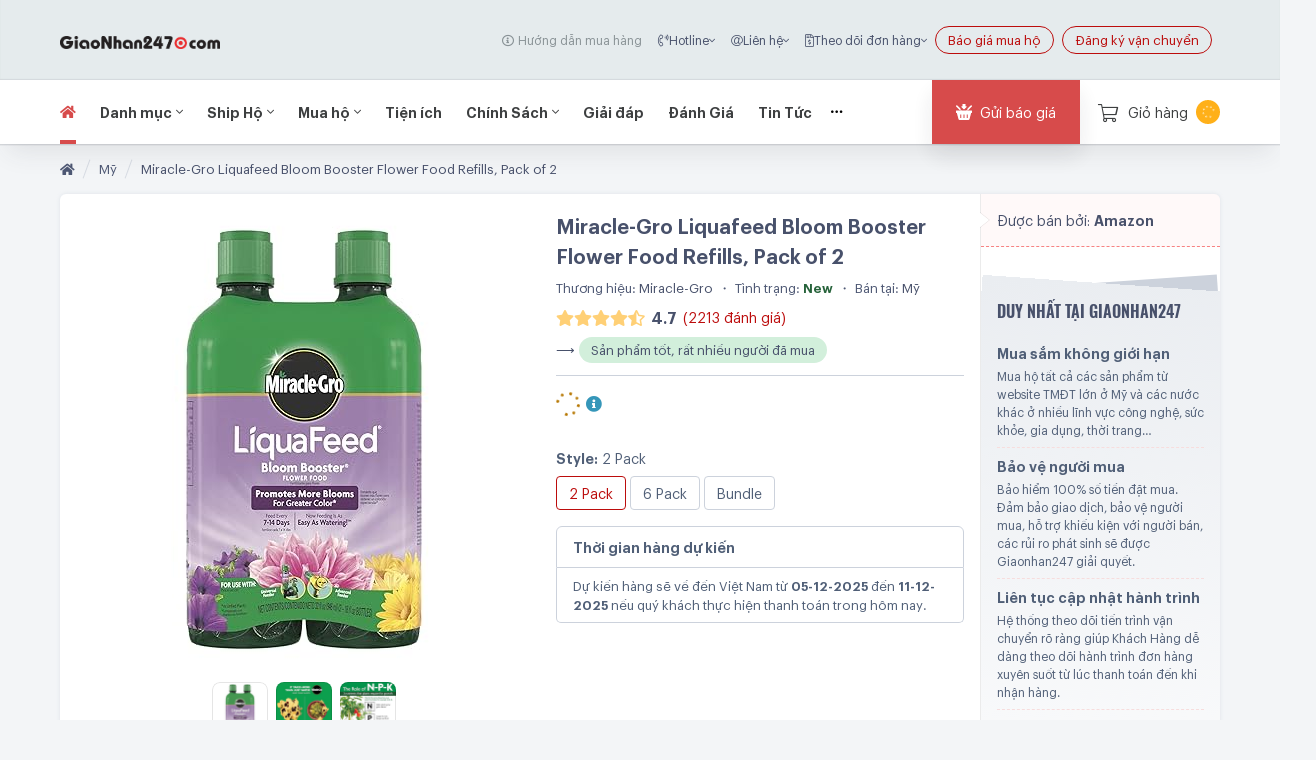

--- FILE ---
content_type: text/html; charset=UTF-8
request_url: https://www.giaonhan247.com/shopping/us/amazon/miracle-gro-liquafeed-bloom-booster-flower-food-refills-pack-of-2-B000RUJZI6.html
body_size: 26757
content:

<!DOCTYPE html>
<html lang="vi">

<head>
  <meta charset="utf-8"/>
  <meta name="viewport" content="width=device-width, initial-scale=1, maximum-scale=5"/>
  <link rel="icon" href="https://www.giaonhan247.com/shopping/static/global/images/favicon.ico?v=3.0.98.5"
        type="image/x-icon"/>

    <title>Mua Miracle-Gro Liquafeed Bloom Booster Flower Food Refills, Pack of 2 trên Amazon Mỹ chính hãng 2025 | Giaonhan247</title>
  <meta name="keywords" content="Miracle-Gro,Liquafeed,Bloom,Booster,Flower,Food,Refills,,Pack,of,2"/>
  <meta name="description" content="Mua sản phẩm Miracle-Gro Liquafeed Bloom Booster Flower Food Refills, Pack of 2 trên Amazon Mỹ chính hãng 2025 | Giaonhan247"/>
  <meta http-equiv="content-language" content="vi"/>
            <meta name="robots" content="INDEX, FOLLOW"/>
        <meta http-equiv="Expires" content="0"/>
  <meta name="revisit-after" content="1 days"/>
  <meta http-equiv="REFRESH" content="1500"/>
  <meta property="fb:app_id" content="379542705504383"/>
  
  <meta property="og:title" content="Mua Miracle-Gro Liquafeed Bloom Booster Flower Food Refills, Pack of 2 trên Amazon Mỹ chính hãng 2025 | Giaonhan247">
  <meta property="og:type" content="website">

  
      <link href="https://www.giaonhan247.com/shopping/us/amazon/miracle-gro-liquafeed-bloom-booster-flower-food-refills-pack-of-2-B000RUJZI6.html" rel="canonical">

      
      <meta property="og:image" content="https://images-na.ssl-images-amazon.com/images/I/71cAzDiQ4mL.SS456.jpg">
    <meta property="og:image:url"
          content="https://images-na.ssl-images-amazon.com/images/I/71cAzDiQ4mL.SS456.jpg">    <meta property="og:image:secure_url" content="https://images-na.ssl-images-amazon.com/images/I/71cAzDiQ4mL.SS456.jpg">
    <meta property="og:image:width" content="600">
    <meta property="og:image:height" content="600">
  
      <!--    <meta property="og:url" content="--><!--">-->
    <meta property="og:url" content="https://images-na.ssl-images-amazon.com/images/I/71cAzDiQ4mL.SS456.jpg">
    <meta property="og:description" content="Mua sản phẩm Miracle-Gro Liquafeed Bloom Booster Flower Food Refills, Pack of 2 trên Amazon Mỹ chính hãng 2025 | Giaonhan247">
    <meta property="product:brand" content="Miracle-Gro">
    <meta property="product:availability" content="in stock">
    <meta property="product:condition" content="">
    <meta property="product:price:amount" content="0">
    <meta property="product:price:currency" content="USD">
    <meta property="product:retailer_item_id" content="B000RUJZI6">
    <link
    rel="preconnect"
    href="https://v2.giaonhan247.com"
  />
  <link
    rel="preconnect"
    href="https://cdn-amz.woka.io"
  />
  <link
    rel="preconnect"
    href="https://www.googletagmanager.com"
  />
  <link
    rel="preconnect"
    href="https://analytics.google.com"
  />
  <link
    rel="dns-prefetch"
    href="https://v2.giaonhan247.com"
  />
  <link
    rel="dns-prefetch"
    href="https://cdn-amz.woka.io"
  />
  <link
    rel="dns-prefetch"
    href="https://www.googletagmanager.com"
  />
  <link
    rel="dns-prefetch"
    href="https://analytics.google.com"
  />

        <link rel="stylesheet" type="text/css" fetchpriority="high"
            href="https://www.giaonhan247.com/shopping/static/desktop/dist/css/vendor-style.css?v=3.0.98.5"/>
    

        <link rel="stylesheet" type="text/css" fetchpriority="high"
            href="https://www.giaonhan247.com/shopping/static/desktop/dist/css/product-detail-page-style.css?v=3.0.98.5"/>
    
        <link rel="preload" as="script" href="https://www.giaonhan247.com/shopping/static/desktop/dist/js/vendor~0c598670.js?v=3.0.98.5"
            fetchpriority="low"/>
          <link rel="preload" as="script" href="https://www.giaonhan247.com/shopping/static/desktop/dist/js/vendor~2a42e354.js?v=3.0.98.5"
            fetchpriority="low"/>
          <link rel="preload" as="script" href="https://www.giaonhan247.com/shopping/static/desktop/dist/js/vendor~2ea98a9e.js?v=3.0.98.5"
            fetchpriority="low"/>
          <link rel="preload" as="script" href="https://www.giaonhan247.com/shopping/static/desktop/dist/js/vendor~70aabc29.js?v=3.0.98.5"
            fetchpriority="low"/>
          <link rel="preload" as="script" href="https://www.giaonhan247.com/shopping/static/desktop/dist/js/vendor~715985a3.js?v=3.0.98.5"
            fetchpriority="low"/>
          <link rel="preload" as="script" href="https://www.giaonhan247.com/shopping/static/desktop/dist/js/vendor~77bf5e45.js?v=3.0.98.5"
            fetchpriority="low"/>
          <link rel="preload" as="script" href="https://www.giaonhan247.com/shopping/static/desktop/dist/js/vendor~7d359b94.js?v=3.0.98.5"
            fetchpriority="low"/>
          <link rel="preload" as="script" href="https://www.giaonhan247.com/shopping/static/desktop/dist/js/vendor~a7ac6820.js?v=3.0.98.5"
            fetchpriority="low"/>
          <link rel="preload" as="script" href="https://www.giaonhan247.com/shopping/static/desktop/dist/js/vendor~c1dd23ef.js?v=3.0.98.5"
            fetchpriority="low"/>
          <link rel="preload" as="script" href="https://www.giaonhan247.com/shopping/static/desktop/dist/js/vendor~c3be6df1.js?v=3.0.98.5"
            fetchpriority="low"/>
          <link rel="preload" as="script" href="https://www.giaonhan247.com/shopping/static/desktop/dist/js/vendor~cfbf0a2e.js?v=3.0.98.5"
            fetchpriority="low"/>
          <link rel="preload" as="script" href="https://www.giaonhan247.com/shopping/static/desktop/dist/js/vendor~f73300c7.js?v=3.0.98.5"
            fetchpriority="low"/>
    
        <link rel="preload" as="script" href="https://www.giaonhan247.com/shopping/static/desktop/dist/js/product-detail-page.js?v=3.0.98.5"
            fetchpriority="low"/>
      <link rel="preload" as="script"
        href="https://staticv2.giaonhan247.com/f/vendor/app/dist/js/fast.js?v=1698649816" fetchpriority="low"/>

  <link rel="preload" as="script" href="https://www.googletagmanager.com/gtag/js?id=G-2QDEZQK5K5"
        fetchpriority="low"/>

  <script>
    window.isLoaded = false;

    window.MICZONE = {
      ROUTER_NAME: 'productDetailPage',
      DISPATCHER_PARAM: {"countryCode":"us","source":"amazon","slug":"miracle-gro-liquafeed-bloom-booster-flower-food-refills-pack-of-2","asin":"B000RUJZI6"},
      APPLICATION_VER: '3.0.98.5',
      APPLICATION_ENV: 'production',
      BASE_URL: 'https://www.giaonhan247.com/shopping',
      STATIC_URL: 'https://www.giaonhan247.com/shopping/static/desktop',
      IMAGE_URL: 'https://www.giaonhan247.com/shopping/static/desktop/dist/images',
      UPLOAD_URL: 'https://www.giaonhan247.com/shopping/static/desktop/upload',
      BRAND_NAME: 'Giaonhan247',
      BRAND_DOMAIN_NAME: 'Giaonhan247.com',
      SUPPORT_PHONE: '1900 545 584',
      SUPPORT_EMAIL: 'order@giaonhan247.com',
      FACEBOOK_APP_ID: '379542705504383',
      EXCHANGE_RATE: {"USD_TO_VND":23725,"JPY_TO_USD":0.00918,"EUR_TO_USD":1.101218,"GBP_TO_USD":1.28699},
      IS_CRAWLER: false,
      BANK_ACC_INFO: {"bankName":"Vietcombank","bankDesc":"Ngân hàng ngoại thương Việt Nam","bankFullname":"\u003Cb\u003EVietcombank\u003C\/b\u003E - Ngân hàng ngoại thương Việt Nam","bankBranch":"Gia Định - TP. Hồ Chí Minh","bankBranchName":"Chi Nhánh Gia Định - TP. Hồ Chí Minh","bankCity":"TP.Hồ Chí Minh","accNumber":"0881000451717","accName":"Giaonhan247"},
      MAX_PRODUCT_PER_GET_FINAL_PRICE_REQUEST: 20,
      MAX_AMAZON_CATEGORY_NODE_ID_PER_TRANSLATE_REQUEST: 20,
      GIAONHAN_URL: 'https://www.giaonhan247.com',
      SERVICE_GIAONHAN_URL: 'https://v2.giaonhan247.com/apis/giaonhan',
      GIAONHAN_IMAGE_URL: 'https://www.giaonhan247.com/wp-content/themes/giaonhan/static/dist/image',
      PREFIX_URL: '/shopping',
    };

        window.PAGE_INFO = {};

        window.LOGIN_INFO = null;

    
    // MULTI ONLOAD EVENT
    window.onloadCallbackStack = [];
    window.addOnloadEvent = function (event) {
      window.onloadCallbackStack.push(event);
      window.onload = function () {
        var i = 0;
        for (i = 0; i < window.onloadCallbackStack.length; i++) {
          window.onloadCallbackStack[i]();
        }
      }
    };

    // MULTI UNLOAD EVENT
    window.onbeforeunloadCallbackStack = [];
    window.addBeforeUnloadEvent = function (event) {
      window.onbeforeunloadCallbackStack.push(event);
      window.onbeforeunload = function () {
        var i = 0;
        for (i = 0; i < window.onbeforeunloadCallbackStack.length; i++) {
          window.onbeforeunloadCallbackStack[i]();
        }
        return null;
      }
    };

        window.EVENT_INFO = {};

        window.SEARCH_INFO = {};
  </script>

  <script>
    window.objLanguageData = {"strCode":"vi","strGlobalScopeKey":"global","strScopeKey":"desktop-productDetail-productDetailPage","objData":{"global":{"country_vn":"Việt Nam","country_us":"Mỹ","country_jp":"Nhật","country_de":"Đức","country_uk":"Anh","page_head_title":"Giaonhan247 - Mua sắm xuyên biên giới: Amazon, Ebay, Jomashop... từ Mỹ, Đức, Nhật, UK, Singapore","page_meta_keywords":"nhan, hang, ship, amazon, mua, ship hang, mua hang, amazon viet nam","page_meta_description":"Giaonhan247 sàn thương mại điện tử xuyên biên giới (Cross-Border E-Commerce). Nơi mua sắm hàng tỷ sản phẩm Đức, Nhật, Úc, UK ngay tại Việt Nam. Chính ngạch, an toàn, vui vẻ, giá rẻ, giao nhanh.","breadcrumb_home_page_text":"Trang chủ","text_language":"Ngôn ngữ","text_price":"Giá","text_loading":"Đang xử lý ...","text_back_to_home_page":"Quay về trang chủ","text_header_alibaba":"Xuất khẩu","text_header_support_center":"Trung tâm hỗ trợ","text_header_support_center_block_order_and_payment":"Đơn hàng \u0026 Thanh toán","text_header_support_center_block_delivery_and_receive":"Giao hàng \u0026 Nhận hàng","text_header_support_center_block_return_and_refund":"Đổi trả hàng \u0026 Hoàn tiền","text_header_support_center_block_shopping_guide":"Cẩm nang mua sắm","text_header_product_from":"Sp từ","text_header_track_order_block_order_found":"Đã tìm thấy đơn hàng của quý khách, Giaonhan247 đang chuyển đến trang chi tiết đơn hàng !","text_header_user_block_description":"Giaonhan247 của quý khách","text_header_user_block_logged_in_level":"Cấp độ thành viên","text_header_user_block_logged_in_level_tooltip":"Cấp thành viên của quý khách","text_header_user_block_logged_in_coin":"Điểm hiện tại","text_header_user_block_logged_in_change_profile":"Thay đổi thông tin cá nhân","text_header_user_block_logged_in_order":"Đơn hàng của quý khách","text_header_user_block_logged_in_favorite_product":"Sản phẩm yêu thích","text_header_user_block_logged_in_request_quotation":"Danh sách báo giá","text_header_user_block_logged_in_discount_code":"Danh sách mã giảm giá","text_header_user_block_logged_in_logout":"Thoát tài khoản","text_header_user_block_not_logged_in_welcome":"Giaonhan247 Việt Nam kính chào quý khách","text_header_user_block_not_logged_in_other_login_method":"Hoặc đăng nhập qua","text_header_cart_block_add_to_cart_success":"Thêm vào giỏ hàng thành công","text_header_cart_block_go_to_cart_page":"Xem giỏ hàng và thanh toán","text_footer_brand_block_title":"Giaonhan247 Việt Nam","text_footer_brand_block_about":"Giới thiệu về Giaonhan247","text_footer_brand_block_customer_feedback":"Phản hồi khách hàng","text_footer_brand_block_talk_about":"Báo chí nói về Giaonhan247","text_footer_brand_block_support_center":"Trung tâm hỗ trợ","text_footer_brand_block_news":"Tin tức","text_footer_brand_block_regulation":"Quy chế hoạt động Sàn TMĐT","text_footer_brand_block_career":"Cơ hội nghề nghiệp","text_footer_brand_block_tax_obligation":"Nghĩa vụ thuế","text_footer_brand_block_reseller":"Liên kết hợp tác","text_footer_for_customer_block_title":"Dành cho khách hàng","text_footer_for_customer_block_hotline":"Hotline: 1900 545 584 (8 - 22h, T2 đến CN)","text_footer_for_customer_block_customer_protection":"Bảo vệ người mua","text_footer_for_customer_block_shopping_guide":"Hướng dẫn mua hàng","text_footer_for_customer_block_payment_method":"Phương thức thanh toán","text_footer_for_customer_block_return_policy":"Chính sách đổi trả hàng","text_footer_for_customer_block_faq":"Câu hỏi thường gặp","text_footer_for_customer_block_delivery_method":"Cách thức giao nhận","text_footer_for_customer_block_trading_term":"Chính sách giao dịch","text_footer_for_customer_block_affiliate":"Kiếm tiền cùng Giaonhan247","text_footer_for_customer_block_sell_on_amazon":"Bán hàng trên amazon","text_footer_for_customer_block_privacy_policy":"Chính sách bảo mật","text_footer_for_customer_block_alibaba":"Xuất khẩu","text_footer_for_customer_block_for_english_user":"For English user","text_footer_like_facebook":"Like để nhận ưu đãi hàng ngày","text_footer_play_video":"Xem Giaonhan247 có gì hay ?","text_footer_subscribe_block_title":"Đăng ký nhận tin ưu đãi","text_footer_subscribe_block_description":"Đừng bỏ lỡ sự kiện nóng hổi và triệu chương trình giảm giá siêu hấp dẫn sẽ được Giaonhan247 cập nhật đến quý khách hàng tuần.","text_footer_subscribe_block_processing":"Dữ liệu đang xử lý, xin quý khách chờ trong giây lát !","text_footer_subscribe_block_success":"Quý khách đã đăng ký nhận tin ưu đãi thành công !","text_footer_acceptable_payment_method":"Chấp nhận thanh toán","text_footer_headquarter_hochiminh_vietnam_block_title":"Trụ sở giao dịch tại TP. Hồ Chí Minh","text_footer_branch_hanoi_vietnam_block_title":"Chi nhánh tại TP. Hà Nội","text_footer_trending_search_block_title":"Xu hướng tìm kiếm","text_footer_trending_search_block_electronic_and_technology":"Đồ điện tử và công nghệ","text_footer_trending_search_block_watch":"Đồng hồ hàng hiệu","text_footer_trending_search_block_fashion":"Thời trang","text_footer_trending_search_block_baby_toy":"Đồ chơi cho bé","text_footer_trending_shopping_block_title":"Xu hướng mua sắm","text_footer_trending_shopping_block_male":"Nam giới","text_footer_trending_shopping_block_female":"Nữ giới","text_footer_other_shopping_website":"Mua sắm từ các website khác","text_scroll_block_compare":"Xem so sánh","text_scroll_block_feedback":"Cảm nhận khách hàng","text_scroll_block_faq":"Hỏi đáp","text_scroll_block_online":"Trực tuyến","text_read_more":"Xem thêm","text_read_all":"Xem tất cả","text_product_panel_comment_title":"bình luận","text_extra_info_no_support_title":"Hiện tại Giaonhan247 không hỗ trợ nhập khẩu sản phẩm này về Việt Nam","text_product_panel_total_price_to_vn":"Giá trọn gói về Việt Nam","text_product_panel_price_foreign":"Giá bán tại nước ngoài","text_product_panel_hot_buy":"Mua nhiều","text_product_panel_contact":"Liên hệ","text_product_panel_price_report":"Click để xem báo giá","text_product_panel_feature_1":"Nhập khẩu chính ngạch","text_product_panel_feature_2":"Bảo vệ người mua, giảm thiểu rủi ro","text_product_panel_feature_3":"Giao hàng tận nhà, không lo thủ tục","text_product_panel_price_banned":"Không hỗ trợ nhập khẩu","text_product_panel_merchant_title":"Người bán","text_search_fail_notify":"Rất tiếc, Giaonhan247 không tìm thấy dữ liệu phù hợp !","text_search_fail_support_title":"Tư vấn miễn phí","text_search_fail_question_title":"Câu hỏi thường gặp","text_suggest_product_deal_block_title":"Quý khách có thể tham khảo thêm các sản phẩm giảm giá dưới đây","text_is_loading_data":"Đang xử lý dữ liệu","text_template_header_user_block_logged_in_total_order":"%total% đơn","text_template_product_panel_from_country_title":"Từ %country%","html_header_track_order":"Theo dõi\u003Cbr\/\u003Eđơn hàng","html_header_user_block_logged_in_update_birthdate_tooltip":"Cập nhập thông tin ngày sinh\u003Cbr\/\u003Eđể nhận được nhiều ưu đãi","html_header_user_block_logged_in_affiliate":"Chương trình Đại sứ Giaonhan247\u003Cbr\/\u003E\u003Ci class=\u0022text-gray\u0022\u003E(Giới thiệu đơn hàng)\u003C\/i\u003E","html_footer_copyright":"\u003Cspan class=\u0022text-danger\u0022\u003EGiaonhan247.com\u003C\/span\u003E - Sàn thương mại điện tử xuyên biên giới hàng đầu Việt Nam\u003Cbr\/\u003EGiấy phép số 0107170526. Chịu trách nhiệm: \u003Cspan class=\u0022text-primary\u0022\u003EGiaonhan247 JSC\u003C\/span\u003E","html_footer_easy_shopping_on_amazon_title":"\u003Ca href=\u0022https:\/\/www.giaonhan247.com\u0022\u003EMua hàng trên Amazon\u003C\/a\u003E chưa bao giờ dễ thế","html_footer_easy_shopping_on_amazon_description":"\u003Cp\u003EAmazon.com hiện nay là ông vua bán lẻ trực tuyến khổng lồ có số lượng người bán hàng và mua hàng cực kì đông đảo, phạm vi hoạt động trên toàn thế giới,thương hiệu của họ luôn được đảm bảo bằng những dịch vụ tốt và uy tín nhất. Mọi thứ quý khách cần đều có thể dễ dàng tìm kiếm tại Amazon vì hàng hóa vô cùng đa dạng và phong phú cùng với mức giá cạnh tranh so với thị trường, từ những vật dụng sinh hoạt hằng ngày cho đến những mặt hàng cao cấp và xa xỉ nhất ...\u003C\/p\u003E\u003Cp\u003EChính vì thế Giaonhan247 được ra đời như là một Amazon Việt Nam nhằm cung cấp cho quý khách hàng dịch vụ mua hàng Amazon tại Việt Nam, và ship hàng amazon về Việt Nam sau đó vận chuyển đến tận tay quý khách hàng một cách nhanh chóng, an toàn với chi phí tiết kiệm nhất. Tại Giaonhan247 quý khách được xem báo giá trực tiếp giá trị món hàng khi được vận chuyển về Việt Nam và đặt mua hàng Amazon hay ship hàng một cách nhanh chóng chỉ với vài thao tác click chuột, không cần phải chờ đợi báo giá. Thanh toán bằng nhiều hình thức rất tiện lợi, có thể trực tiếp quản lý và theo dõi trạng thái đơn hàng của mình từ amazon tại Mỹ về Việt Nam.\u003C\/p\u003EEmail: \u003Ca href=\u0022mailto:order@giaonhan247.com\u0022\u003Eorder@giaonhan247.com\u003C\/a\u003E","html_search_fail_suggest":"Quý khách có thể bấm \u003Ca href=\u0022\u0022\u003Etại đây\u003C\/a\u003E để tải lại trang hoặc quay về \u003Ca href=\u0022https:\/\/www.giaonhan247.com\u0022\u003Etrang chủ\u003C\/a\u003E để tiếp tục mua hàng","html_template_header_track_order_block_faq":"Nếu quý khách có thắc mắc nào khác, vui lòng phản hồi \u003Ca href=\u0022%url%\u0022\u003Etại đây\u003C\/a\u003E","html_template_header_user_block_logged_in":"Xin chào, \u003Ca class=\u0022header-block__username-link\u0022 href=\u0022%profile_page_url%\u0022\u003E%user_fullname%\u003C\/a\u003E","html_template_header_user_block_not_logged_in":"\u003Ca href=\u0022%login_page_url%\u0022\u003EĐăng nhập\u003C\/a\u003E \/ \u003Ca href=\u0022%register_page_url%\u0022\u003EĐăng ký\u003C\/a\u003E","html_scroll_block_chat_welcome":"- Giaonhan247 xin chào, quý khách đang cần hỗ trợ?\u003Cbr\/\u003E\u003Ci\u003E(làm việc từ T2 -\u003E Chủ nhật)\u003C\/i\u003E\u003Cbr\/\u003E\u003Cspan class=\u0022font--weight-500\u0022\u003E- Vui lòng chọn tiện ích ở dưới:\u003C\/span\u003E","html_template_extra_info_order_time_field":"Sản phẩm sẽ giao đến địa chỉ quý khách vào khoảng ngày \u003Cb\u003E%delivery_to_customer_soonest%\u003C\/b\u003E đến \u003Cb\u003E%delivery_to_customer_latest%\u003C\/b\u003E nếu quý khách thanh toán trong hôm nay","entry_error_required":"Vui lòng nhập dữ liệu","entry_error_correct":"Vui lòng sửa cho đúng","entry_error_only_string_and_number_required":"Vui lòng nhập cả chữ và số","entry_error_equal_to_required":"Thông tin nhập lại không trùng khớp","entry_date_error_valid_format_required":"Vui lòng nhập ngày tháng hợp lệ","entry_date_iso_error_valid_format_required":"Vui lòng nhập ngày tháng (ISO) hợp lệ","entry_number_error_valid_format_required":"Vui lòng nhập số hợp lệ","entry_digits_error_valid_format_required":"Vui lòng nhập chữ số hợp lệ","entry_credit_card_error_valid_format_required":"Vui lòng nhập số thẻ tín dụng hợp lệ","entry_extension_error_valid_format_required":"Vui lòng nhập phần mở rộng hợp lệ","entry_retype_password_error_not_match":"Mật khẩu nhập lại không trùng khớp","entry_captcha_error_incorrect":"Mã xác nhận không chính xác","entry_phone_error_valid_format_required":"Số điện thoại không hợp lệ, chỉ được phép nhập số","entry_phone_error_valid_length_required":"Độ dài số điện thoại không hợp lệ","entry_header_track_order_block_order_code":"Mã đơn hàng","entry_header_track_order_block_order_code_placeholder":"VD: AM200617-91807","entry_header_track_order_block_phone":"Số điện thoại","entry_header_track_order_block_phone_placeholder":"VD: 0925837182","entry_header_search_block_placeholder":"Nhập link hoặc tên sản phẩm trên khắp thế giới ...","entry_header_search_block_suggestion":"Nhập từ khóa tiếng việt có dấu hoặc tiếng anh để có kết quả tìm kiếm chính xác nhất ...","entry_footer_subscribe_block_email_placeholder":"Nhập email của quý khách tại đây ...","entry_footer_subscribe_block_email_error_valid_format_required":"Quý khách vui lòng nhập đúng định dạng email !","entry_template_error_required":"Vui lòng nhập %name%","entry_template_error_valid_format_required":"Vui lòng nhập %name% đúng định dạng","entry_template_error_minimum_length_required":"Vui lòng nhập ít nhất %length% ký tự","entry_template_error_maximum_length_required":"Vui lòng nhập không quá %length% ký tự","entry_template_error_range_length_required":"Vui lòng nhập trong khoảng từ %from_length% đến %to_length% ký tự","entry_template_error_minimum_value_required":"Vui lòng nhập giá trị lớn hơn hoặc bằng %value%","entry_template_error_maximum_value_required":"Vui lòng nhập giá trị nhỏ hơn hoặc bằng %value%","entry_template_error_range_value_required":"Vui lòng nhập giá trị trong khoảng từ %from_value% đến %to_value%","entry_template_fullname_error_minimum_length_required":"Họ và tên phải có tối thiểu %length% ký tự","entry_template_phone_error_minimum_length_required":"Số điện thoại phải có tối thiểu %length% ký tự","entry_template_password_error_minimum_length_required":"Mật khẩu phải có tối thiểu %length% ký tự","entry_template_content_error_minimum_length_required":"Nội dung phải có tối thiểu %length% ký tự","entry_template_feedback_content_error_minimum_length_required":"Nội dung phản hồi phải có tối thiểu %length% ký tự","entry_template_date_error_valid_format_required":"Vui lòng nhập định dạng ngày tháng theo mẫu: %format%","entry_template_error_not_match":"%name% không trùng khớp","entry_template_error_incorrect":"%name% không chính xác","button_buy_now":"Mua ngay","button_add_to_cart":"Giỏ hàng","button_header_track_order_block_submit":"Xem ngay","button_header_user_block_logged_in_affiliate":"Tham gia","button_header_user_block_not_logged_in_login":"Đăng nhập","button_header_user_block_not_logged_in_register":"Đăng ký","button_footer_more_branch":"Xem thêm","button_scroll_block_compare_clear_all":"Xóa tất cả","button_read_more":"Xem thêm","button_read_all":"Xem tất cả","button_detail":"Xem chi tiết","button_title_first_page":"Trang đầu tiên","button_title_last_page":"Trang cuối cùng","error_general":"Có lỗi xảy ra, xin quý khách vui lòng thử lại. Xin cảm ơn !","error_connection":"Có lỗi đường truyền xảy ra, xin quý khách vui lòng thử lại. Xin cảm ơn !","error_server":"Có lỗi xảy ra từ phía server, xin quý khách vui lòng thử lại. Xin cảm ơn !","error_one_or_more_occurred":"Có lỗi xảy ra","error_header_search_block_empty_keyword":"Vui lòng nhập từ khóa trước khi tìm kiếm","error_template_invalid_param":"Tham số %name% không hợp lệ"},"desktop-productDetail-productDetailPage":{"tab_ddp_title":"Nhập khẩu DDP","tab_ddp_tooltip":"Dành cho người mua cá nhân.","tab_cif_title":"Nhập khẩu CIF","tab_cif_tooltip":"Dành cho khách hàng công ty.","text_not_worry":"An tâm mua sắm","text_sell_at":"Bán tại","text_brand":"Thương hiệu","text_merchant":"Người bán","text_share":"Chia sẻ","text_translate_to_vietnamese":"Dịch sang tiếng Việt","text_out_of_stock":"Sản phẩm đang tạm hết hàng! Vui lòng liên hệ 1900 545 584 để được tư vấn mua mặt hàng khác.","text_suggestion_title":"Gợi ý","text_price_include_tax_and_shipping":"Giá đã bao gồm tất cả các loại thuế phí","text_price_include_vat":"Đã bao gồm VAT","text_provide_vat_invoice":"Cung cấp hóa đơn giá trị gia tăng","text_should_register_and_login":"Đăng nhập để trải nghiệm mua sắm tốt nhất và nhận giá ưu đãi thành viên !","text_support_delivery_24h":"Hỗ trợ giao hàng trong 24h dành cho nội thành TP.HCM hoặc Hà Nội","text_inventory_status":"Trạng thái","text_view_more_description":"Xem thêm mô tả","text_qualtity":"Số lượng","text_shopping_guide":"Hướng dẫn đặt hàng ?","text_return_policy":"Chính sách đổi trả xuyên biên giới ?","text_ordering_process":"Quy trình đặt hàng ?","text_continue_shopping":"Tiếp mục mua hàng","text_quick_support_block_title":"Hỗ trợ nhanh","text_suggestion_description_good_product_many_buyer":"Sản phẩm tốt, rất nhiều người đã mua","text_suggestion_description_has_good_feedback_should_buy":"Có phản hồi tốt - nên mua","text_suggestion_description_has_good_feedback_not_worry":"Có phản hồi tốt - yên tâm mua","text_suggestion_description_negative_feedback_should_not_buy":"Phản hồi tiêu cực - không nên mua","text_suggestion_description_not_good_feedback_should_not_buy":"Phản hồi không tốt - không nên mua","text_suggestion_description_normal_feedback_consider":"Phản hồi bình thường - nên cân nhắc","text_suggestion_description_has_normal_feedback_consider":"Có phản hồi bình thường - nên cân nhắc","text_suggestion_description_relatively_good_many_buyer":"Tương đối tốt - rất nhiều người đã mua","text_suggestion_description_not_many_buyer_be_careful":"Chưa có nhiều người mua - cẩn thận","text_price_block_apply_for_member":"Áp dụng cho thành viên","text_price_block_contact":"Liên hệ","text_price_block_save":"Tiết kiệm","text_detail_block_banned_title":"Thông báo","text_only_one_block_title":"Duy nhất tại Giaonhan247","text_only_one_block_item_1_title":"Yên tâm mua sắm","text_only_one_block_item_1_description":"Giaonhan247 đảm bảo giao dịch, hỗ trợ khiếu nại, đổi trả xuyên biên giới dễ dàng, bảo vệ người mua","text_only_one_block_item_2_title":"Không lo thủ tục","text_only_one_block_item_2_description":"Người bán chuyển hàng, hoàn tất thủ tục nhập khẩu, giao hàng tận tay","text_only_one_block_item_3_title":"Tận hưởng giá shock toàn cầu","text_only_one_block_item_4_title":"Thêm tiết kiệm, hưởng ưu đãi","text_only_one_block_item_4_description":"Tích lũy điểm thưởng, mã giảm giá. Miễn phí giao hàng toàn quốc","text_only_one_block_item_5_title":"Không giới hạn lựa chọn","text_only_one_block_item_5_description":"Hơn 4 tỷ sản phẩm chất lượng từ khắp thế giới được cập nhật liên tục, giúp quý khách bắt kịp xu hướng","text_only_one_block_item_6_title":"Hệ thống thông minh","text_only_one_block_item_6_description":"Gợi ý mua sắm ở đâu, khi nào. Công cụ săn giảm giá xuyên lục địa 24\/7","text_also_bought_block_title":"Các sản phẩm thường được xem cùng","text_merchant_list_block_title_no_one":"Người bán","text_merchant_list_block_column_merchant":"Người bán","text_merchant_list_block_column_product_status":"Tình trạng hàng","text_merchant_list_block_column_price":"Giá bán","text_merchant_list_block_column_action":"Lựa chọn","text_merchant_list_block_banned_description":"Hiện tại Giaonhan247 không hỗ trợ nhập khẩu sản phẩm này về Việt Nam. Quý khách vui lòng liên hệ 1900 545 584 nếu có thắc mắc.","text_merchant_list_block_view_more":"Xem thêm","text_description_block_title":"Mô tả","text_specification_block_title":"Thông số","text_specification_block_2_years_warranty_for_watch_title":"Bảo hành 2 năm","text_feature_block_title":"Thông tin","text_image_block_title":"Hình ảnh sản phẩm","text_comment_on_facebook_block_title":"Bình luận Facebook","text_comment_block_title":"Bình luận","text_comment_block_tab_most_viewed":"Quan tâm nhất","text_comment_block_tab_latest":"Mới nhất","text_comment_block_item_comment_by":"Gửi bởi","text_comment_block_item_comment_time":"ngày","text_price_history_block_title":"Biến động giá","text_price_history_block_range_selector_from":"Từ","text_price_history_block_range_selector_to":"Đến","text_price_history_block_range_selector_zoom":"Phóng to","text_price_history_block_range_reset_zoom":"Thu nhỏ","text_price_history_block_range_selector_all":"Toàn bộ","text_price_history_block_serie_name":"giá sản phẩm","text_template_total_review":"%total% lượt đánh giá","text_template_reputation_percentage":"%percentage%% đánh giá uy tín","text_template_merchant_list_block_title":"Sản phẩm này có %total% người bán","text_template_merchant_list_block_store_of_merchant":"Gian hàng của %merchant%","text_template_price_history_block_range_selector_month":"%number% tháng","text_template_price_history_block_range_selector_year":"%number% năm","html_reload_page_notice":"Giaonhan247 đang tự động tiến hành tải tại trang sau \u003Cb\u003E\u003Cspan id=\u0022pd-reload-block__second\u0022\u003E5\u003C\/span\u003E giây\u003C\/b\u003E. Bấm \u003Ca id=\u0022pd-reload-block__stop-btn\u0022 href=\u0022javascript:;\u0022\u003Edừng lại\u003C\/a\u003E để ngừng tải lại trang.","html_request_quotation_description":"Giá sản phẩm này chưa có, quý khách nhấn phím F5 để được cập nhập giá. Quý khách muốn mua sản phẩm chưa có giá thì nhấn \u0022Yêu cầu báo giá\u0022 nhập thông tin để Giaonhan247 thông báo giá cho quý khách qua email.\u003Cbr\/\u003E\u003Cb id=\u0022pd-block__reload-page\u0022\u003ESẽ tải lại trang sau \u003Cspan id=\u0022pd-block__reload-page-countdown\u0022\u003E5\u003C\/span\u003E giây \u003Ca id=\u0022pd-block__reload-page-off\u0022 href=\u0022javascript:;\u0022\u003E(tắt)\u003C\/a\u003E\u003C\/b\u003E","html_2_years_warranty_for_watch":"\u003Cli\u003EBảo hành 2 năm - \u003Ca href=\u0022\/ho-tro\/mua-dong-ho-tu-amazon-my-tren-fado-bao-hanh-2-nam-tai-my.n1407\/#n1407\u0022 target=\u0022_blank\u0022\u003EĐiều kiện bảo hành\u003C\/a\u003E\u003C\/li\u003E","html_detail_block_banned_description":"Hiện tại Giaonhan247 không hỗ trợ nhập khẩu sản phẩm này về Việt Nam. Quý khách vui lòng liên hệ \u003Ca class=\u0022pd-block__banned-segment__phone\u0022 href=\u00221900 545 584\u0022\u003E1900 545 584\u003C\/a\u003E nếu có thắc mắc.","html_price_block_price_tooltip":"Giá đã bao gồm tất cả các loại thuế phí,\u003Cbr\/\u003Ekhông phát sinh phụ phí","html_price_block_apply_for_member_tooltip":"Cấp độ thành viên\u003Cbr\/\u003Ehiện tại của quý khách","html_only_one_block_item_3_description":"Liên tục cập nhật khuyến mãi trên toàn thế giới, tham gia sự kiện Black Friday, Cyber Monday,... ngay tại \u003Cspan class=\u0022text--nowrap\u0022\u003EViệt Nam\u003C\/span\u003E","html_merchant_list_block_column_price_tooltip":"Giá trọn gói: bao gồm tất cả loại thuế phí,\u003Cbr\/\u003Ekhông phát sinh phụ phí","html_merchant_list_block_column_receiving_time":"Thời gian\u003Cbr\/\u003Enhận hàng","html_merchant_list_block_column_receiving_time_tooltip":"Thời gian nhận hàng\u003Cbr\/\u003Enếu quý khách thanh toán\u003Cbr\/\u003Etrong hôm nay","html_specification_block_2_years_warranty_for_watch_description":"\u003Ca href=\u0022\/ho-tro\/mua-dong-ho-tu-amazon-my-tren-fado-bao-hanh-2-nam-tai-my.n1407\/#n1407\u0022 target=\u0022_blank\u0022\u003EĐiều kiện bảo hành\u003C\/a\u003E","html_template_total_available_deal_product":"Còn \u003Cb\u003E%total%\u003C\/b\u003E sản phẩm khuyến mãi","html_template_total_available_product":"Còn \u003Cb\u003E%total%\u003C\/b\u003E sản phẩm","html_template_merchant_list_block_is_back_order_time_in_stock_soonest":"Người bán này hiện đang hết hàng, dự kiến vào ngày \u003Cb class=\u0022text-primary\u0022\u003E%soonest_time%\u003C\/b\u003E sẽ có hàng lại","html_template_merchant_list_block_is_back_order_time_in_stock_soonest_and_latest":"Người bán này hiện đang hết hàng, dự kiến vào ngày\u003Cbr\/\u003E\u003Cb class=\u0022text-primary\u0022\u003E%soonest_time%\u003C\/b\u003E\u003Cbr\/\u003Eđến \u003Cb class=\u0022text-primary\u0022\u003E%latest_time%\u003C\/b\u003E\u003Cbr\/\u003E sẽ có hàng lại","html_template_merchant_list_block_soonest_to_latest":"%soonest_time%\u003Cbr\/\u003Eđến\u003Cbr\/\u003E%latest_time%","entry_quick_support_block_phone_placeholder":"Số điện thoại để Giaonhan247 liên lạc","button_request_email_quotation":"Gửi yêu cầu báo giá qua email","button_request_quotation":"Gửi yêu cầu báo giá","button_add_to_comparison":"Thêm vào so sánh","button_comment_block_view_more":"Mới nhất","button_comment_block_item_show_content":"+ Hiện nội dung","button_comment_block_item_hide_content":"- Ẩn nội dung","button_price_history_block_notification":"Theo dõi giá"}}};
  </script>


  <meta name="p:domain_verify" content="885a007e633e45a593c357b8e8ffd574"/>
  <meta name="google-site-verification" content="m93BkWll7G_RXvAUSE5GCHdAJNVV_MOd1BTI_O5XyL4"/>
  <meta name="google-signin-client_id"
        content="714076485881-7vpl0oras171nqkm28svoqteh045j2fo.apps.googleusercontent.com">
  <meta property="fb:app_id" content="105452483580224"/>

  <!-- Google tag (gtag.js) -->
  <script>
    window.dataLayer = window.dataLayer || [];

    function gtag() {
      dataLayer.push(arguments);
    }

    gtag('js', new Date());

    gtag('config', 'G-2QDEZQK5K5');
  </script>
  <!-- End Google Tag Manager -->

    <!--  <script async src="https://pagead2.googlesyndication.com/pagead/js/adsbygoogle.js?client=ca-pub-8854101764753904"-->
  <!--          crossorigin="anonymous"></script>-->
        <script type="text/javascript" src="https://www.giaonhan247.com/shopping/static/desktop/dist/js/vendor~0c598670.js?v=3.0.98.5" async></script>
          <script type="text/javascript" src="https://www.giaonhan247.com/shopping/static/desktop/dist/js/vendor~2a42e354.js?v=3.0.98.5" async></script>
          <script type="text/javascript" src="https://www.giaonhan247.com/shopping/static/desktop/dist/js/vendor~2ea98a9e.js?v=3.0.98.5" async></script>
          <script type="text/javascript" src="https://www.giaonhan247.com/shopping/static/desktop/dist/js/vendor~70aabc29.js?v=3.0.98.5" async></script>
          <script type="text/javascript" src="https://www.giaonhan247.com/shopping/static/desktop/dist/js/vendor~715985a3.js?v=3.0.98.5" async></script>
          <script type="text/javascript" src="https://www.giaonhan247.com/shopping/static/desktop/dist/js/vendor~77bf5e45.js?v=3.0.98.5" async></script>
          <script type="text/javascript" src="https://www.giaonhan247.com/shopping/static/desktop/dist/js/vendor~7d359b94.js?v=3.0.98.5" async></script>
          <script type="text/javascript" src="https://www.giaonhan247.com/shopping/static/desktop/dist/js/vendor~a7ac6820.js?v=3.0.98.5" async></script>
          <script type="text/javascript" src="https://www.giaonhan247.com/shopping/static/desktop/dist/js/vendor~c1dd23ef.js?v=3.0.98.5" async></script>
          <script type="text/javascript" src="https://www.giaonhan247.com/shopping/static/desktop/dist/js/vendor~c3be6df1.js?v=3.0.98.5" async></script>
          <script type="text/javascript" src="https://www.giaonhan247.com/shopping/static/desktop/dist/js/vendor~cfbf0a2e.js?v=3.0.98.5" async></script>
          <script type="text/javascript" src="https://www.giaonhan247.com/shopping/static/desktop/dist/js/vendor~f73300c7.js?v=3.0.98.5" async></script>
    
        <script type="text/javascript" src="https://www.giaonhan247.com/shopping/static/desktop/dist/js/product-detail-page.js?v=3.0.98.5" async></script>
      <script type="text/javascript" async
          src="https://staticv2.giaonhan247.com/f/vendor/app/dist/js/fast.js?v=1698649816"></script>
  <script fetchpriority="low" async src="https://www.googletagmanager.com/gtag/js?id=G-2QDEZQK5K5"></script>

</head>

<body class="product-detail-page">


<div class="dark-full-background"></div>
<section class="header-section header-color-section">
  <!-- Header-block top -->
  <div class="header-top-block">
    <div class="mz-container">
      <div class="header-wrapper">
        <div class="header-top-block__left-col">
          <a aria-label="home-page" href="https://www.giaonhan247.com">
            <img alt="giaonhan-logo" width="160" height="64" class="mz-logo" fetchpriority="low" src="https://www.giaonhan247.com/wp-content/themes/giaonhan/static/dist/image/logo/color_logo.png?v=1" alt="">
            <!-- <img class="mz-logo-bg" src= https://www.giaonhan247.com/wp-content/themes/giaonhan/static/dist/image/background/logo-tab.svg?v=1> -->
          </a>
        </div>
        <div class="header-top-block__right-col">

          <div class="right-col-menu mz-dropdown mz-dropdown-outer right-col-menu-introduce" data-mz-dropdown="hover">
            <div class="menu-title-link">
              <a href="https://www.giaonhan247.com/huong-dan-mua-hang" target="_blank"><i class="far fa-info-circle"></i>Hướng
                dẫn mua hàng</a>
            </div>
          </div>

          <div class="right-col-menu mz-dropdown mz-dropdown-outer right-col-menu-hotline" data-mz-dropdown="hover">
            <div class="menu-title-link">
              <div><i class="fal fa-phone-volume"></i>Hotline<i class="fal fa-angle-down"></i></div>
            </div>
            <div class="mz-dropdown-menu" data-mz-dropdown-target>
              <div class="mz-dropdown-menu__inner-space">
                <ul class="mz-dropdown-menu__list">
                  <li class="mz-dropdown-menu__list-item-outer">
                    <span class="mz-dropdown-menu__list-item">Mua hộ</span>
                    <a class="mz-dropdown-menu__list-item link-hotline" href="tel:1900545584">1900545584</a>
                  </li>
                  <li class="mz-dropdown-menu__list-item-outer">
                    <span class="mz-dropdown-menu__list-item">Ship hộ</span>
                    <a class="mz-dropdown-menu__list-item link-hotline" href="tel:+84909966247">0909966247</a>
                  </li>
                  <li class="mz-dropdown-menu__list-item-outer">
                    <span class="mz-dropdown-menu__list-item">Gửi hàng quốc tế</span>
                    <a class="mz-dropdown-menu__list-item link-hotline" href="tel:+84909931247">0909931247</a>
                  </li>
                </ul>
              </div>
            </div>
          </div>

          <div class="right-col-menu mz-dropdown mz-dropdown-outer right-col-menu-contact" data-mz-dropdown="hover">
            <div class="menu-title-link">
              <div><i class="fal fa-at"></i>Liên hệ<i class="fal fa-angle-down"></i></div>
            </div>
            <div class="mz-dropdown-menu" data-mz-dropdown-target>
              <div class="mz-dropdown-menu__inner-space">
                <ul class="mz-dropdown-menu__list">
                  <li class="mz-dropdown-menu__list-item-outer">
                    <span class="mz-dropdown-menu__list-item">Mua hộ</span>
                    <a href="/cdn-cgi/l/email-protection#74541b0610110634131d151b1a1c151a4640435a171b19" class="mz-dropdown-menu__list-item link-contact"><span class="__cf_email__" data-cfemail="e68994828394a6818f8789888e8788d4d2d1c885898b">[email&#160;protected]</span></a>
                  </li>
                  <li class="mz-dropdown-menu__list-item-outer">
                    <span class="mz-dropdown-menu__list-item">Ship hộ</span>
                    <a href="/cdn-cgi/l/email-protection#f7d7849f9e87879e9990b7909e9698999f9699c5c3c0d994989a" class="mz-dropdown-menu__list-item link-contact"><span class="__cf_email__" data-cfemail="3a4952534a4a53545d7a5d535b5554525b54080e0d14595557">[email&#160;protected]</span></a>
                    <a href="https://www.giaonhan247.com/lien-he">
                      <button class="mz-btn mz-btn-md mz-btn-primary mz-brd-round w-100">Liên hệ Giaonhan247 ngay
                      </button>
                    </a>
                  </li>
                </ul>
              </div>
            </div>
          </div>

          <div class="right-col-menu mz-dropdown mz-dropdown-outer right-col-menu-check-order"
               data-mz-dropdown="toggle">
            <div class="menu-title-link" data-mz-dropdown-trigger>
              <div><i class="fal fa-file-invoice-dollar"></i>Theo dõi đơn hàng<i class="fal fa-angle-down"></i></div>
            </div>
            <div class="mz-dropdown-menu js-track-order-segment" data-stop-propagation data-mz-dropdown-target>
              <div class="mz-dropdown-menu__inner-space">
                <ul class="mz-dropdown-menu__list">
                  <li class="mz-dropdown-menu__list-item-outer">
                    <div class="mz-form-control mz-form-control-md check-order">
                      <input type="text" class="mz-form-control__input js-track-order-segment__order-id"
                             placeholder="Nhập mã đơn hàng">
                    </div>
                  </li>
                  <li class="mz-dropdown-menu__list-item-outer">
                    <div class="mz-form-control mz-form-control-md check-order">
                      <input type="number" class="mz-form-control__input js-track-order-segment__phone disable-arrow"
                             placeholder="Nhập số điện thoại" pattern="[0-9]+">
                    </div>
                  </li>
                  <li class="mz-dropdown-menu__list-item-outer">
                    <div class="mz-form-control mz-form-control-md check-order">
                      <button class="mz-btn mz-btn-md mz-btn-primary mz-brd-round w-100 js-track-order"
                              style="margin-top: 0" data-type="header-color-section">Xem trạng thái đơn hàng
                      </button>
                    </div>
                  </li>
                </ul>
              </div>
            </div>
          </div>

          <a class="header-right-col-button-wrapper header-quotation-button"
             href="https://www.giaonhan247.com/lien-he-dat-hang">
            <button class="mz-btn mz-btn-sm mz-brd-round mz-btn mz-btn-round mz-btn-outline-primary">Báo giá mua hộ
            </button>
          </a>

          <a class="header-right-col-button-wrapper" href="https://v2.giaonhan247.com/update-shipping-tracking"
             target="_blank">
            <button class="mz-btn mz-btn-sm mz-brd-round mz-btn mz-btn-round mz-btn-outline-primary">Đăng ký vận
              chuyển
            </button>
          </a>

          <div class="header-right-col-button-wrapper">
            <div id="mz-reg-shipping-segment">
            </div>
          </div>
        </div>
      </div>
    </div>
  </div><!-- end header-block top -->
  <!-- Header-block bottom -->
  <div class="header-bottom-block">
    <div class="header-bottom-block__wrapper">
      <div class="mz-container">
        <div class="header-wrapper">
          <div class="menu-desktop menu-desktop-color">
            <div id="flex-nav-menu" class="menu-desktop__list flex-nav-menu">
              <div class="menu-item mz-dropdown mz-dropdown-outer is-active">
                <div class="menu-title">
                  <a aria-label="home-page" href="https://www.giaonhan247.com"><i class="fas fa-home menu-header-home-icon"></i></a></div>
              </div>
              <!-- <div class="menu-item mz-dropdown mz-dropdown-outer js-hover-cat mz-category-dropdown is-show"> -->
              <div class="menu-item mz-dropdown mz-dropdown-outer js-hover-cat mz-category-dropdown"
                   data-mz-dropdown="hover">
                <!-- <div class="menu-title"> -->
                <div class="menu-title" data-mz-dropdown-trigger>
                  <a href="#">Danh mục</a><i class="fal fa-angle-down"></i>
                </div>
                <div class="mz-dropdown-menu mz-category-menu" data-mz-dropdown-target>
                  <section id="header-section">
                    <div class="section-foot">
                      <div class="mz-container">
                        <nav id="header-menu-nav" class="header-menu-nav">
                          <div id="header-menu-nav__country-col" class="header-menu-nav__country-col">
                            <div id="header-menu-nav__cate-segment" class="cate-segment is-start"></div>

                            <!-- <a
                                id="header-country-item-us"
                                class="country-item "
                                href=""
                                data-
                            >
                              <i class="svg -svg-16px -svg-flag-circle-us"></i>&nbsp; Mỹ
                            </a>

                            <a
                                id="header-country-item-jp"
                                class="country-item "
                                href=""
                            >
                              <i class="svg -svg-16px -svg-flag-circle-jp"></i>&nbsp; Nhật
                            </a>

                            <a
                                id="header-country-item-de"
                                class="country-item "
                                href=""
                            >
                              <i class="svg -svg-16px -svg-flag-circle-de"></i>&nbsp; Đức
                            </a>

                            <a
                                id="header-country-item-uk"
                                class="country-item "
                                href=""
                            >
                              <i class="svg -svg-16px -svg-flag-circle-uk"></i>&nbsp; Anh
                            </a>

                            <a
                                id="header-country-item-uk"
                                class="country-item "
                                href=""
                            >
                              <i class="svg -svg-16px -svg-flag-circle-uk"></i>&nbsp; Úc
                            </a> -->
                          </div><!-- .header-menu-nav__country-col -->
                        </nav><!-- .header-menu-nav -->
                      </div><!-- .mz-container -->
                    </div><!-- .section-foot -->
                  </section>
                </div>
              </div>
              <div class="menu-item mz-dropdown mz-dropdown-outer " data-mz-dropdown="hover">
                <div class="menu-title" data-mz-dropdown-trigger>
                  <a href="https://www.giaonhan247.com/uoc-tinh-chi-phi/">Ship Hộ</a><i class="fal fa-angle-down"></i>
                </div>
                <div class="mz-dropdown-menu" data-mz-dropdown-target>
                  <div class="mz-dropdown-menu__inner-space">
                    <ul class="mz-dropdown-menu__list">
                      <li class="mz-dropdown-menu__list-item-outer">
                        <a class="mz-dropdown-menu__list-item" href="https://www.giaonhan247.com/uoc-tinh-chi-phi/">Công
                          cụ tính giá cước</a>
                      </li>
                      <li class="mz-dropdown-menu__list-item-outer">
                        <a class="mz-dropdown-menu__list-item" href="https://www.giaonhan247.com/bang-gia-cuoc/">Bảng
                          Giá</a>
                      </li>
                      <li class="mz-dropdown-menu__list-item-outer">
                        <a class="mz-dropdown-menu__list-item"
                           href="https://www.giaonhan247.com/huong-dan-ship-hang-tu-my-ve-viet-nam/">Chuyển hàng từ
                          Mỹ</a>
                      </li>
                      <li class="mz-dropdown-menu__list-item-outer">
                        <a class="mz-dropdown-menu__list-item"
                           href="https://www.giaonhan247.com/chuyen-hang-tu-duc-ve-viet-nam/">Chuyển hàng từ Đức</a>
                      </li>
                      <li class="mz-dropdown-menu__list-item-outer">
                        <a class="mz-dropdown-menu__list-item"
                           href="https://www.giaonhan247.com/chuyen-hang-tu-nhat-ve-viet-nam/">Chuyển hàng từ Nhật</a>
                      </li>
                      <li class="mz-dropdown-menu__list-item-outer">
                        <a class="mz-dropdown-menu__list-item"
                           href="https://www.giaonhan247.com/chuyen-hang-tu-anh-ve-viet-nam/">Chuyển hàng từ Anh</a>
                      </li>
                      <li class="mz-dropdown-menu__list-item-outer">
                        <a class="mz-dropdown-menu__list-item"
                           href="https://www.giaonhan247.com/chuyen-hang-tu-uc-ve-viet-nam/">Chuyển hàng từ Úc</a>
                      </li>
                      <li class="mz-dropdown-menu__list-item-outer">
                        <a class="mz-dropdown-menu__list-item"
                           href="https://www.giaonhan247.com/chuyen-hang-tu-han-quoc-ve-viet-nam/">Chuyển hàng từ Hàn
                          Quốc</a>
                      </li>
                    </ul>
                  </div>
                </div>
              </div>
              <div class="menu-item mz-dropdown mz-dropdown-outer " data-mz-dropdown="hover">
                <div class="menu-title" data-mz-dropdown-trigger>
                  <a href="https://www.giaonhan247.com/lien-he-dat-hang/">Mua hộ</a><i class="fal fa-angle-down"></i>
                </div>
                <div class="mz-dropdown-menu" data-mz-dropdown-target>
                  <div class="mz-dropdown-menu__inner-space">
                    <ul class="mz-dropdown-menu__list">
                      <li class="mz-dropdown-menu__list-item-outer">
                        <a class="mz-dropdown-menu__list-item" href="https://www.giaonhan247.com/lien-he-dat-hang/">Mua
                          hộ hàng từ Mỹ</a>
                      </li>
                      <li class="mz-dropdown-menu__list-item-outer">
                        <a class="mz-dropdown-menu__list-item" href="https://www.giaonhan247.com/lien-he-dat-hang/">Mua
                          hộ hàng từ Đức</a>
                      </li>
                      <li class="mz-dropdown-menu__list-item-outer">
                        <a class="mz-dropdown-menu__list-item" href="https://www.giaonhan247.com/lien-he-dat-hang/">Mua
                          hộ hàng từ Nhật</a>
                      </li>
                      <li class="mz-dropdown-menu__list-item-outer">
                        <a class="mz-dropdown-menu__list-item" href="https://www.giaonhan247.com/lien-he-dat-hang/">Mua
                          hộ hàng từ Anh</a>
                      </li>
                      <li class="mz-dropdown-menu__list-item-outer">
                        <a class="mz-dropdown-menu__list-item" href="https://www.giaonhan247.com/lien-he-dat-hang/">Mua
                          hộ hàng từ Úc</a>
                      </li>
                      <li class="mz-dropdown-menu__list-item-outer">
                        <a class="mz-dropdown-menu__list-item" href="https://www.giaonhan247.com/lien-he-dat-hang/">Mua
                          hộ hàng từ Hàn Quốc</a>
                      </li>
                    </ul>
                  </div>
                </div>
              </div>
              <div class="menu-item mz-dropdown mz-dropdown-outer " data-mz-dropdown="hover">
                <div class="menu-title"><a href="https://www.giaonhan247.com/tien-ich/">Tiện ích</a></div>
              </div>
              <div class="menu-item mz-dropdown mz-dropdown-outer " data-mz-dropdown="hover">
                <div class="menu-title" data-mz-dropdown-trigger>
                  <a href="#">Chính Sách</a><i class="fal fa-angle-down"></i></div>
                <div class="mz-dropdown-menu" data-mz-dropdown-target>
                  <div class="mz-dropdown-menu__inner-space">
                    <ul class="mz-dropdown-menu__list">
                      <li class="mz-dropdown-menu__list-item-outer">
                        <a class="mz-dropdown-menu__list-item"
                           href="https://www.giaonhan247.com/bai-viet/chinh-sach-mua-hang-my/">Chính sách Mua hộ</a>
                      </li>
                      <li class="mz-dropdown-menu__list-item-outer">
                        <a class="mz-dropdown-menu__list-item"
                           href="https://www.giaonhan247.com/bai-viet/chinh-sach-ship-hang/">Chính Sách Ship Hộ</a>
                      </li>
                      <li class="mz-dropdown-menu__list-item-outer">
                        <a class="mz-dropdown-menu__list-item"
                           href="https://www.giaonhan247.com/bai-viet/tin-tuc-mua-hang-my-ship-hang-my-chuyen-hang-my/chinh-sach-bao-hiem-2016.html">Bảo
                          Hiểm</a>
                      </li>
                    </ul>
                  </div>
                </div>
              </div>
              <div class="menu-item mz-dropdown mz-dropdown-outer " data-mz-dropdown="hover">
                <div class="menu-title"><a href="https://www.giaonhan247.com/cau-hoi-thuong-gap/">Giải đáp</a></div>
              </div>
              <div class="menu-item mz-dropdown mz-dropdown-outer " data-mz-dropdown="hover">
                <div class="menu-title"><a href="https://www.giaonhan247.com/phan-hoi-khach-hang/">Đánh Giá</a></div>
              </div>
              <div class="menu-item mz-dropdown mz-dropdown-outer " data-mz-dropdown="hover">
                <div class="menu-title"><a href="https://www.giaonhan247.com/cat/dich-vu">Tin Tức</a></div>
              </div>
              <div class="menu-item mz-dropdown mz-dropdown-outer " data-mz-dropdown="hover">
                <div class="menu-title"><a href="https://www.giaonhan247.com/quyen-loi-khach-hang/">Bảo vệ khách hàng</a>
                </div>
              </div>
            </div>
          </div>
          <div class="hamburger-menu"><i class="far fa-bars hamburger-icon"></i></div>
          <div class="logo-mobile">
            <a href="https://www.giaonhan247.com">
              <img fetchpriority="low" class="mz-logo" width="159"
                   src="https://www.giaonhan247.com/wp-content/themes/giaonhan/static/dist/image/logo/color_logo.png"
                   alt=""/>
            </a>
          </div>
          <div class="mz-search-flexible-segment"></div>
          <div class="cart-group">
            <div class="cart-icon">
              <i class="fal fa-shopping-cart"></i>
            </div>
            <div class="cart-text">Giỏ hàng</div>
            <div class="cart-quantity">
              <span class="cart-number mz-cart-segment__total"><i class="fal fa-spinner fa-spin"></i></span>
              <div class=" mz-clearfix"></div>
            </div>
            <div id="cart-info-box" class="mz-cart-info-box cart-info-box"></div>
          </div>
        </div>
      </div>
    </div>
  </div><!-- end header-block bottom -->
</section>
<div class="fake-space-for-menu "></div>

<section class="mz-breadcrumb-section">
  <div class="mz-container">
    <div class="mz-breadcrumb-block">
      <ul class="mz-breadcrumb-block__list">
        <li class="mz-breadcrumb-block__item is-home">
          <a aria-label="home-page" class="mz-breadcrumb-block__item-inner" href="https://www.giaonhan247.com/">
            <i class="fas fa-home"></i>
          </a>
        </li>

          
                      <li class="mz-breadcrumb-block__item">
                                  <div class="mz-breadcrumb-block__item-inner">
                      Mỹ                  </div>
                            </li>
                      <li class="mz-breadcrumb-block__item">
                                  <div class="mz-breadcrumb-block__item-inner">
                      Miracle-Gro Liquafeed Bloom Booster Flower Food Refills, Pack of 2                  </div>
                            </li>
                </ul>
    </div><!-- .mz-breadcrumb-block__inner -->
  </div><!-- .mz-container -->
</section>

    
<section class="product-detail-section">
  <div class="mz-container">
    <div id="product-detail-block" class="product-detail-block">
      <div class="product-detail-block__col-1">
        <div class="image-slider">
          <div id="option-image-field" class="option-image-field">
            <div class="option-image-field-inner">
              <img class="option-img" src="" alt="">
            </div>
          </div>
          <div id="product-detail-block__image-swiper-container" class="swiper-container">
            <img
              src="[data-uri]"
              width="99999"
              height="99999"
              class="pdp-lcp"
              style="pointer-events: none; position: absolute; top: 0px; left: 0px; width: 100%; height: 100%; max-width: 100%; max-height: 100%; z-index: -1;"
              alt="giaonhan247"
            />

            <div class="swiper-wrapper">
                                                  <div class="swiper-slide">
                      <a
                        class="image-slider-item"
                        href="https://images-na.ssl-images-amazon.com/images/I/71cAzDiQ4mL.SS456.jpg"
                        data-fancybox="image-slider-item"
                      >
                        <img
                          class="lazyload image-slider-item-img"
                          width="456"
                          height="456"
                          alt="detail-slider-image-0"
                                                      fetchpriority="high"
                                                    src="https://images-na.ssl-images-amazon.com/images/I/71cAzDiQ4mL.SS456.jpg"
                        />
                      </a>
                    </div>
                                      <div class="swiper-slide">
                      <a
                        class="image-slider-item"
                        href="https://images-na.ssl-images-amazon.com/images/I/81ve6WJrE0L.SS456.jpg"
                        data-fancybox="image-slider-item"
                      >
                        <img
                          class="lazyload image-slider-item-img"
                          width="456"
                          height="456"
                          alt="detail-slider-image-1"
                                                      fetchpriority="low"
                                                    src="https://images-na.ssl-images-amazon.com/images/I/81ve6WJrE0L.SS456.jpg"
                        />
                      </a>
                    </div>
                                      <div class="swiper-slide">
                      <a
                        class="image-slider-item"
                        href="https://images-na.ssl-images-amazon.com/images/I/81jhVOdW01L.SS456.jpg"
                        data-fancybox="image-slider-item"
                      >
                        <img
                          class="lazyload image-slider-item-img"
                          width="456"
                          height="456"
                          alt="detail-slider-image-2"
                                                      fetchpriority="low"
                                                    src="https://images-na.ssl-images-amazon.com/images/I/81jhVOdW01L.SS456.jpg"
                        />
                      </a>
                    </div>
                                                            </div>
          </div>
        </div>
        <!-- .image-slider -->
                  <div class="thumb-slider is-center">
            <div id="product-detail-block__thumb-swiper-container" class="swiper-container">
              <div class="swiper-wrapper">
                                    <div class="swiper-slide">
                      <div
                        class="thumb-slider-item lazyload"
                        data-bg="https://images-na.ssl-images-amazon.com/images/I/71cAzDiQ4mL.SS456.jpg"
                      ></div>
                    </div>
                                      <div class="swiper-slide">
                      <div
                        class="thumb-slider-item lazyload"
                        data-bg="https://images-na.ssl-images-amazon.com/images/I/81ve6WJrE0L.SS456.jpg"
                      ></div>
                    </div>
                                      <div class="swiper-slide">
                      <div
                        class="thumb-slider-item lazyload"
                        data-bg="https://images-na.ssl-images-amazon.com/images/I/81jhVOdW01L.SS456.jpg"
                      ></div>
                    </div>
                                                </div>
            </div>
            <!-- .swiper-container -->
                      </div>
          <!-- .thumb-slider -->
                <!--        <div class="social-share-segment">-->
        <!--          <a-->
        <!--            class="zalo-share-button"-->
        <!--            data-href="--><!--"-->
        <!--            data-oaid="579745863508352884"-->
        <!--            data-layout="2"-->
        <!--            data-color="blue"-->
        <!--            data-customize="true"-->
        <!--            href="#"-->
        <!--          >-->
        <!--          </a>-->
        <!--          <div class="addthis_inline_share_toolbox"></div>-->
        <!--          <button-->
        <!--            class="mz-btn mz-btn-sm mz-btn-bdr-round affiliate-share-btn"-->
        <!--            data-toggle="modal"-->
        <!--            data-target="#product-affiliate-modal"-->
        <!--          >-->
        <!--            <span class="mz-btn__icon-col"><i class="far fa-users"></i></span>-->
        <!--            <span class="mz-btn__label-col"><b>Tạo link giới thiệu</b></span>-->
        <!--          </button>-->
        <!--        </div>-->
        <!-- .social-share-segment -->
        <!--        <div id="product-detail-section__translate-segment" class="translate-segment">-->
        <!--          <div class="open-trans-btn">-->
        <!--            <div class="btn-icon-col"><i class="fal fa-language"></i></div>-->
        <!--            <div class="btn-icon-label">-->
        <!--              Chọn ngôn ngữ-->
        <!--            </div>-->
        <!--            <div class="btn-arrow-icon-col">-->
        <!--              <i class="fal fa-chevron-down"></i>-->
        <!--            </div>-->
        <!--          </div>-->
        <!---->
        <!--          <div class="segment-body">-->
        <!--            <div id="gg-translate" class="gg-translate">-->
        <!--              <div id="gg-translate__loading">Loading...</div>-->
        <!--            </div>-->
        <!--          </div>-->
        <!--        </div>-->
        <!-- .translate-segment -->
                              </div>
      <!-- .product-detail-block__col-1 -->
      <div class="product-detail-block__col-2">
        <div class="product-name-segment">
                    <h1 class="product-name">Miracle-Gro Liquafeed Bloom Booster Flower Food Refills, Pack of 2</h1>
        </div>
        <!-- .product-name-segment -->
                <div class="brand-segment">
                      <div class="brand-name-outer">
              <span class="text-mirnor">Thương hiệu:</span>
                              Miracle-Gro                          </div>
                    <div class="condition-field">
            <span class="text-mirnor">Tình trạng:</span>
                        <b style="color: #27633B">New</b>
          </div>
          <div class="sale-at-field">
            <span class="text-mirnor">Bán tại:</span>
            Mỹ          </div>
        </div>
        <!-- .brand-segment -->
        <div class="rating-segment">
          <div class="rating-segment__rating-star-field">
            <span><i class="fas fa-star text-warning"></i><i class="fas fa-star text-warning"></i><i class="fas fa-star text-warning"></i><i class="fas fa-star text-warning"></i><i class="fas fa-star-half-alt text-warning"></i></span>
                          <b class="mx-3">4.7</b>
                              <a class="font-size-normal align-self-start" href="#danh-gia" data-scroll-to>
                  (2213 đánh giá)
                </a>
                                    </div>
                      <div class="feedback-field">
              ⟶
              <div
                class="mz-feedback-product-tag mz-feedback-product-1 feedback-product-tag-item">
                            <span class="mz-feedback-product__label">
                            Sản phẩm tốt, rất nhiều người đã mua                            </span>
              </div>
            </div>
                    <!--          <div class="rating-segment__btn-wrap">-->
          <!--            <button class="favorite-btn js-ttip" data-ttip-title="Yêu thích">-->
          <!--              <div class="icon"></div>-->
          <!--            </button>-->
          <!---->
          <!--            <button class="compare-btn js-ttip" data-ttip-title="So sánh">-->
          <!--              <div class="icon"></div>-->
          <!--            </button>-->
          <!--          </div>-->
        </div>
        <!-- .rating-segment -->
                          <div class="mz-basic-tab change-price-tab">
            <!--              <a-->
            <!--                  class="-->
            <!--                js-ttip-->
            <!--                mz-basic-tab__item-->
            <!--                -->            <!--              "-->
            <!--                  href="--><!--"-->
            <!--                  data-ttip-title="Dành cho người mua cá nhân.<br/>Giá đã bao gồm tất cả các loại thuế phí"-->
            <!--              >-->
            <!--                Nhập khẩu DDP-->
            <!--              </a>-->
                                  </div>
          <!-- .change-price-tab -->
                      <div
              class="
                    price-segment
                    is-show
                    "
              data-shipping-provider-id="2"
            >
                              <div id="mz-price-segment" class="price-segment__curr-price-panel">
                  <div class="product-detail-page-price-panel">
                    <div class="product-detail-page-price-group">
                      <div class="product-detail-page-content">
                        <div class="product-detail-page-number">
                                <span class="curr-price">
                                  <i class="fal fa-spinner fa-spin"></i>
                                </span>
                          <span class="infomation">
                                  <i
                                    class="fas fa-info-circle js-ttip align-middle"
                                    data-ttip-title="Giá tạm tính về Việt Nam"
                                  ></i>
                                </span>
                        </div>
                      </div>
                    </div>
                    <div class="product-detail-page-table"></div>
                  </div>
                </div>
                          </div>
            <!-- .price-segment -->
                                                              <div class="option-segment">
                      </div>
          <div class="option-segment">
                            <div class="option-tag-panel">
                  <div class="option-tag-panel__head">
                            <span class="option-tag-title">
                            Style:
                            </span>
                    <span class="option-tag-name"></span>
                  </div>
                  <div class="option-tag-panel__body">
                                          <a
                        class="
                                option-tag-btn
                                                                 is-active                                "
                        href="/shopping/us/amazon/chi-tiet/chi-tiet-san-pham-B000RUJZI6.html"
                        data-option-name="2 Pack"
                      >
                            <span class="option-tag-btn__label">
                            2 Pack                            </span>
                      </a>
                                          <a
                        class="
                                option-tag-btn
                                                                                                "
                        href="/shopping/us/amazon/chi-tiet/chi-tiet-san-pham-B01BQ9WSHG.html"
                        data-option-name="6 Pack"
                      >
                            <span class="option-tag-btn__label">
                            6 Pack                            </span>
                      </a>
                                          <a
                        class="
                                option-tag-btn
                                                                                                "
                        href="/shopping/us/amazon/chi-tiet/chi-tiet-san-pham-B08TBGL9MK.html"
                        data-option-name="Bundle"
                      >
                            <span class="option-tag-btn__label">
                            Bundle                            </span>
                      </a>
                                      </div>
                </div>
                        </div>
          <!-- .option-segment -->
                          <div
            class="
                    provider-segment
                                        "
          >
            <input type="hidden" name="shippingProviderId" value="2"/>
            <div class="segment-head" data-stop-propagation>
              <div class="segment-head__col-1">
                <strong>Thời gian hàng dự kiến</strong>
              </div>
            </div>
            <!-- .segment-head -->
            <div class="segment-dropdown">
                              <div
                  class="
                            provider-panel
                            is-active                            "
                  data-shipping-provider-id="2"
                  data-shipping-provider-code="GHMD"
                >
                  <div class="check-icon"></div>
                  <div
                    class="panel-head
                                                                "
                  >
                    <div class="provider-icon-shape">
                                          </div>
                    <span class="provider-name">
                                Giao Tiêu chuẩn                                </span>
                  </div>
                                      <div class="panel-body">
                                              Nếu quý khách thực hiện thanh toán trong hôm nay. Dự kiến hàng sẽ về đến Việt Nam từ
                        <b>05-12-2025</b> đến
                        <b>11-12-2025</b>.
                                                                </div>
                                  </div>
                <!-- .provider-panel -->
                          </div>
            <!-- .segment-dropdown -->
          </div>
          <!-- .provider-segment -->
          <div class="current-provider-segment">
                          Dự kiến hàng sẽ về đến Việt Nam từ
              <b>05-12-2025</b> đến
              <b>11-12-2025</b> nếu quý khách thực hiện thanh toán trong hôm nay.
                      </div>
                              <div class="cart-segment">
                        <div class="mz-cart-segment" style="display: flex"></div>
          </div>
          <!-- .cart-segment -->
                                        </div>
      <!-- .product-detail-block__col-2 -->
      <div class="product-detail-block__col-3">
                  <div class="merchant-segment">
            <div class="segment-title">
              Được bán bởi:
                              <span class="merchant-name">Amazon</span>
                          </div>
                      </div>
          <!-- .merchant-segment -->
                          <!--          <div id="product-detail-section__merchant-list-segment" class="merchant-list-segment">-->
          <!--            <div id="product-detail-section__merchant-item-wrap" class="merchant-item-wrap">-->
          <!--              <div class="merchant-list-item-fake">-->
          <!--                <div class="fake-loading-panel">-->
          <!--                  <div class="mz-fake-loading mz-fake-loading-line mz-w-p100"></div>-->
          <!--                  <div class="mz-fake-loading mz-fake-loading-line mz-w-p90"></div>-->
          <!--                  <div class="mz-fake-loading mz-fake-loading-line mz-w-p80 mb-0"></div>-->
          <!--                </div>-->
          <!--              </div>-->
          <!--            </div>-->
          <!--          </div>-->
                <div class="feature-segment">
          <div class="feature-segment-bg"></div>
          <div class="feature-segment-title">Duy nhất tại Giaonhan247</div>
          <div class="feature-segment-body">
            <div id="product-detail-block__feature-swiper-container" class="">
              <div class="">
                                  <div class="">
                    <div class="feature-item">
                      <div class="feature-item-head">
                        Mua sắm không giới hạn                      </div>
                      <div class="feature-item-content">
                        Mua hộ tất cả các sản phẩm từ website TMĐT lớn ở Mỹ và các nước khác ở nhiều lĩnh vực công nghệ, sức khỏe, gia dụng, thời trang…                      </div>
                    </div>
                  </div>
                                  <div class="">
                    <div class="feature-item">
                      <div class="feature-item-head">
                        Bảo vệ người mua                      </div>
                      <div class="feature-item-content">
                        Bảo hiểm 100% số tiền đặt mua. Đảm bảo giao dịch, bảo vệ người mua, hỗ trợ khiếu kiện với người bán, các rủi ro phát sinh sẽ được Giaonhan247 giải quyết.                      </div>
                    </div>
                  </div>
                                  <div class="">
                    <div class="feature-item">
                      <div class="feature-item-head">
                        Liên tục cập nhật hành trình                      </div>
                      <div class="feature-item-content">
                        Hệ thống theo dõi tiến trình vận chuyển rõ ràng giúp Khách Hàng dễ dàng theo dõi hành trình đơn hàng xuyên suốt từ lúc thanh toán đến khi nhận hàng.                      </div>
                    </div>
                  </div>
                                  <div class="">
                    <div class="feature-item">
                      <div class="feature-item-head">
                        Đổi trả xuyên biên giới                      </div>
                      <div class="feature-item-content">
                        Hãy để Giaonhan247 giúp bạn trả lại người bán nếu sản phẩm thực tế không đúng như thông tin mô tả.                      </div>
                    </div>
                  </div>
                                  <div class="">
                    <div class="feature-item">
                      <div class="feature-item-head">
                        Ưu đãi theo cấp thành viên                      </div>
                      <div class="feature-item-content">
                        Chính sách chiết khấu đặt biệt cho từng cấp thành viên, ngoài ra có có nhiều ưu đãi hấp dẫn theo từng cấp khi trở thành thành viên thân thiết.                      </div>
                    </div>
                  </div>
                                  <div class="">
                    <div class="feature-item">
                      <div class="feature-item-head">
                        Đội ngũ tư vấn tận tâm                      </div>
                      <div class="feature-item-content">
                        Cung cấp, giải đáp thông tin chính xác khi mua hàng. Hỗ trợ Khách Hàng liên hệ với người bán để kiểm tra thông tin sản phẩm trước khi Khách Hàng quyết định tiến hành thanh toán.                      </div>
                    </div>
                  </div>
                              </div>
            </div>
            <!-- .swiper-container -->
          </div>
          <!-- .segment-body -->
        </div>
        <!-- .feature-segment -->
      </div>
      <!-- .product-detail-block__col-3 -->
    </div>
    <!-- .product-detail-block__inner -->
  </div>
  <!-- .mz-container -->
</section>
<!-- .product-detail-block -->

      <div class="product-other-info-section">
      
<section id="product-scroll-section" class="product-scroll-section">
  <div class="mz-container">
    <div class="product-scroll-section__inner">
      <div class="product-scroll-section__col-1">
                      <div class="price-type-segment">
              Giá tạm tính về Việt Nam
            </div>

                              <div
                    class="
                      price-segment
                      is-show                    "
                    data-shipping-provider-id="2"
                >
                  <div class="price-segment__curr-price-panel">
                    <span class="curr-price js-curr-price">
                      0.00 <sup>đ</sup>                    </span>
                  </div>

                                    </div>
                        
                </div><!-- .product-scroll-section__col-1 -->

      <div class="product-scroll-section__col-2">
                      <div class="cart-segment">
              <div class="mz-cart-segment">
                <div class="quantity-control-group">
                  <button class="down-btn is-disabled">-</button>
                  <input type="text" class="quantity-input" value="1" name="quantity" aria-label="product-quantity"/>
                  <button class="up-btn">+</button>
                </div>

                <button class="buy-now-btn mz-btn mz-btn-primary mz-btn-lg mz-btn-bdr-round" disabled="disabled">
                  <span class="mz-btn__label-col">Mua ngay</span>
                </button>

                <button class="add-cart-btn mz-btn mz-btn-outline-primary mz-btn-lg mz-btn-bdr-round" disabled="disabled">
                  <span class="mz-btn__icon-col"><i class="fal fa-cart-plus"></i></span>
                  <span class="mz-btn__label-col">Giỏ hàng</span>
                </button>
              </div>
            </div><!-- .cart-segment -->
          
        <!--        <div class="interactive-segment">-->
        <!--          <button class="favorite-btn"><div class="icon"></div></button>-->
        <!--          <button class="compare-btn"><div class="icon"></div></button>-->
        <!--        </div>-->
        <!-- .interactive-segment -->
      </div><!-- .product-scroll-section__col-2 -->
    </div><!-- .mz-container -->
  </div><!-- .mz-container -->
</section><!-- .product-scroll-section -->

    <div class="mz-container">
      <div class="product-other-info-section__inner">
        <div class="product-other-info-section__col-1">
            

            

          <section id="product-price-history-block" class="product-price-history-block is-sart"></section>

            

            

            
  <section class="product-info-block mz-basic-block">
    <div class="mz-basic-block__head">
      <div class="mz-basic-block__title">
        Thông tin sản phẩm Miracle-Gro Liquafeed Bloom Booster Flower Food Refills, Pack of 2      </div>
    </div>

    <div class="mz-basic-block__description">
              <div class="mz-basic-block__description-row">
          Thương hiệu <b class="description-hightlight-words">Miracle-Gro</b> là cái tên nổi tiếng được rất nhiều khách hàng trên thế giới chọn lựa. Với kiểu dáng đẹp mắt, sang trọng, sản phẩm <b class="description-hightlight-words">Miracle-Gro Liquafeed Bloom Booster Flower Food Refills, Pack of 2 </b> là sự lựa chọn hoàn hảo nếu bạn đang tìm mua một món <b class="description-hightlight-words js-trans-node-id" data-node-id=""></b> cho riêng mình.        </div>
      
              <div class="mz-basic-block__description-row">
          Là một sản phẩm hoàn toàn mới của <b class="description-hightlight-words">Amazon</b>  vì vậy bạn có thể tham khảo các đánh giá của khách mua hàng trước và yên tâm hơn khi chọn mua sản phẩm này.
        </div>
      
              <div class="mz-basic-block__description-row">
          Sản phẩm <b class="description-hightlight-words">Miracle-Gro Liquafeed Bloom Booster Flower Food Refills, Pack of 2</b> đang được bán với giá ưu đãi là <b class="description-hightlight-words">$16.1647</b> tại nước Mỹ.
        </div>
      
              <div class="mz-basic-block__description-row">
          Mức giá này bao gồm: Giá gốc sản phẩm đang bán trên Amazon là <b class="description-hightlight-words">$14.83</b> + Phí ship nội địa <b class="description-hightlight-words">$1.3347</b>.
        </div>
      
              <div class="mz-basic-block__description-row">
          Mặt hàng này hiện nay đang có các phân loại <b class="description-hightlight-words">2 Pack</b>, <b class="description-hightlight-words">6 Pack</b>, <b class="description-hightlight-words">Bundle</b>,  cho bạn nhiều sự lựa chọn phù hợp với cá tính và sở thích riêng của mình. Dự kiến hàng sẽ về đến Việt Nam từ <b class="description-hightlight-words">05-12-2025</b> đến <b class="description-hightlight-words">11-12-2025</b> nếu quý khách thực hiện thanh toán trong hôm nay.        </div>
      
      <div class="mz-basic-block__description-row">
        Ngoài ra, bạn còn được giảm 2% phí dịch vụ khi thanh toán trước toàn bộ đơn hàng và 1% giá trị đơn hàng khi thanh toán bằng GNPAY. Nhanh tay đặt mua ngay hôm nay để được giảm thêm 10% phí dịch vụ từ Giaonhan247 và mức giá ưu đãi nhất từ sàn thương mại điện tử hàng đầu thế giới Amazon!
      </div>

      <div class="mz-basic-block__description-row">
        Giá sản phẩm trên đã được Giaonhan247 bao gồm đầy đủ thuế theo luật hiện hành. Nếu có thắc mắc khi mua hàng, bạn có thể gọi vào số Hotline <a href="tel:1900545584">1900 545 584</a> và Email <a href="/cdn-cgi/l/email-protection#96b6f9e4f2f3e4d6f1fff7f9f8fef7f8a4a2a1b8f5f9fb"><span class="__cf_email__" data-cfemail="1b74697f7e695b7c727a7475737a75292f2c35787476">[email&#160;protected]</span> </a>
      </div>
    </div>

    <div class="mz-basic-block__body">
        
            </div>
  </section>

            
            

            
  <section id="product-comment-block" class="product-comment-block is-start"></section>
        </div><!-- .product-other-info-section__col-1 -->

                </div>
    </div><!-- .mz-contai\ner -->
  </div><!-- .product-other-info-section -->

    

  <script data-cfasync="false" src="/cdn-cgi/scripts/5c5dd728/cloudflare-static/email-decode.min.js"></script><script>
    window.PAGE_INFO.hasCol2 = false;
  </script>

<script>
  window.PAGE_INFO.resProduct = {"success":true,"code":1,"message":"Yêu cầu xử lý dữ liệu thành công","metadata":null,"data":{"expire":{"product_price":{"is_expired":0,"update_endpoint":"https:\/\/botv2.fado.vn\/amazon\/v1\/product?country=us\u0026asin=B000RUJZI6\u0026force_update=1\u0026reset=1"},"product_desc":{"is_expired":1,"update_endpoint":"https:\/\/botv2.fado.vn\/amazon\/v1\/description?country=us\u0026asin=B000RUJZI6\u0026force_update=1\u0026reset=1"},"variant":{"is_expired":0,"update_endpoint":"https:\/\/botv2.fado.vn\/amazon\/v1\/variant?country=us\u0026asin=B000RUJZI6\u0026force_update=1\u0026reset=1"},"data":{"created_at":20240318,"updated_at":20251121,"day_passed":0}},"asin":"B000RUJZI6","product_name":"Miracle-Gro Liquafeed Bloom Booster Flower Food Refills, Pack of 2","is_banned":0,"forbidden_by":{"product_name":0,"product_category":0,"product_brand":0,"product_type":0},"condition":"New","product_type":"FERTILIZER","product_group":"lawn_and_garden_display_on_website","brand":{"name":"Miracle-Gro","query":"rh=k:Miracle-Gro","url":""},"category_info":[{"node_id":"2972638011","category_name":"Patio, Lawn \u0026 Garden"},{"node_id":"3610851","category_name":"Gardening \u0026 Lawn Care"},{"node_id":"3752871","category_name":"Soils, Mulches \u0026 Planting Media"},{"node_id":"3752891","category_name":"Fertilizers \u0026 Plant Food"}],"review":{"star":4.7,"total_review":2213},"product_images":[{"thumb":"https:\/\/images-na.ssl-images-amazon.com\/images\/I\/71cAzDiQ4mL._SR400,400_.jpg","hi_res":"https:\/\/images-na.ssl-images-amazon.com\/images\/I\/71cAzDiQ4mL.jpg"},{"thumb":"https:\/\/images-na.ssl-images-amazon.com\/images\/I\/81ve6WJrE0L._SR400,400_.jpg","hi_res":"https:\/\/images-na.ssl-images-amazon.com\/images\/I\/81ve6WJrE0L.jpg"},{"thumb":"https:\/\/images-na.ssl-images-amazon.com\/images\/I\/81jhVOdW01L._SR400,400_.jpg","hi_res":"https:\/\/images-na.ssl-images-amazon.com\/images\/I\/81jhVOdW01L.jpg"}],"discount_percentage":0,"original_price":{"list_price":{"USD":14.83,"VND":403139},"actual_price":{"USD":14.83,"VND":403139}},"net_price":{"list_price":{"USD":16.16,"VND":439293},"actual_price":{"USD":16.16,"VND":439293}},"extra_fee":{"USD":4.4,"VND":119610},"k_factor_fee":{"non_vat":{"USD":3.39,"VND":92154},"vat_included":{"USD":3.39,"VND":92154}},"final_price":{"list_price":{"USD":23.95,"VND":651057},"actual_price":{"USD":23.95,"VND":651057},"vat_included":{"list_price":{"USD":27.16,"VND":738317},"actual_price":{"USD":27.16,"VND":738317}},"discount_percent":0},"is_combine_shipping_fee":1,"additional_shipping_fee":{"non_vat":{"USD":0,"VND":0},"vat_included":{"USD":0,"VND":0}},"final_price_combine_shipping_fee":{"final_price":{"list_price":{"USD":23.95,"VND":651057},"actual_price":{"USD":23.95,"VND":651057},"vat_included":{"list_price":{"USD":27.16,"VND":738317},"actual_price":{"USD":27.16,"VND":738317}},"discount_percent":0},"additional_shipping_fee":[]},"debug":{"gross_price":{"value":14.83,"desc":"Sản phẩm có giá web = \u003Cb\u003E$14.83\u003C\/b\u003E"},"overseas_tax":{"value":16.16,"desc":"Tax rate : 0.09 \u003Cbr\/\u003E thuế tại nước ngoài là $1.3347 \u003Cbr\/\u003E=\u003E giá sau thuế = \u003Cb\u003E$16.16\u003C\/b\u003E"},"k_factor":{"value":4.4,"desc":"Phụ phí Micafi = $0.4\u003Cbr\/\u003EPhụ phí vận chuyển = $4\u003Cbr\/\u003ETổng phụ phí = \u003Cb\u003E4.4\u003C\/b\u003E"},"shipping_fee_without_vat":{"value":0,"desc":"Trọng lượng thực tế : \u003Cb\u003E1 pounds\u003C\/b\u003E\u003C\/br\u003ETrọng lượng tính phí : \u003Cb\u003E0 pounds\u003C\/b\u003E\u003C\/br\u003EPhí vận chuyển phát sinh = $0\u003Cbr\/\u003EPhụ phí vận chuyển = $0\u003Cbr\/\u003ETổng phí vận chuyển = \u003Cb\u003E$0\u003C\/b\u003E"},"service_fee":{"value":3.39,"desc":"Phí hệ số K  = \u003Cb\u003E$3.39\u003C\/b\u003E (giá sau thuế + tổng phụ phí) * (1.165 - 1)"},"vat_fee":{"value":3.21,"desc":"Thuế nhập khẩu = $0.74 \u003Cbr\/\u003EThuế GTGT = $2.47 \u003Cbr\/\u003ETổng thuế VAT = \u003Cb\u003E$3.21\u003C\/b\u003E\u003C\/br\u003E"},"final_price":{"value":23.95,"desc":"Giá cuối về VN ( KO VAT ) = \u003Cb\u003E23.95\u003C\/b\u003E (sau thuế + micafi + hệ số K + vận chuyển)\u003Cbr\/\u003EGiá cuối về VN ( CÓ VAT ) = \u003Cb\u003E27.16\u003C\/b\u003E (sau thuế + micafi + hệ số K + vận chuyển + VAT)"}},"discount_by_user_level":{"supervip":{"discount_percent_by_user_level":6,"discount_amount_by_user_level":{"non_vat":{"USD":1.44,"VND":39145},"vat_included":{"USD":1.63,"VND":44310}},"final_price":{"non_vat":{"USD":22.51,"VND":611912},"vat_included":{"USD":25.53,"VND":694008}}},"platinum":{"discount_percent_by_user_level":4,"discount_amount_by_user_level":{"non_vat":{"USD":0.96,"VND":26097},"vat_included":{"USD":1.09,"VND":29631}},"final_price":{"non_vat":{"USD":22.99,"VND":624960},"vat_included":{"USD":26.07,"VND":708687}}},"gold":{"discount_percent_by_user_level":3,"discount_amount_by_user_level":{"non_vat":{"USD":0.72,"VND":19572},"vat_included":{"USD":0.81,"VND":22019}},"final_price":{"non_vat":{"USD":23.23,"VND":631484},"vat_included":{"USD":26.35,"VND":716298}}},"silver":{"discount_percent_by_user_level":1.5,"discount_amount_by_user_level":{"non_vat":{"USD":0.36,"VND":9786},"vat_included":{"USD":0.41,"VND":11145}},"final_price":{"non_vat":{"USD":23.59,"VND":641271},"vat_included":{"USD":26.75,"VND":727172}}}},"product_variant":{"Style":[{"variant_value":"2 Pack","asin":"B000RUJZI6","is_selected":1,"is_oos":0},{"variant_value":"6 Pack","asin":"B01BQ9WSHG","is_selected":0,"is_oos":0},{"variant_value":"Bundle","asin":"B08TBGL9MK","is_selected":0,"is_oos":0}]},"product_features":["Promotes more blooms for greater color - versus unfed plants","Feeding as easy as watering","Feed every 1-2 weeks","Use with a Miracle-Gro LiquaFeed Feeder","Each bottle feeds up to 400 sq. ft."],"product_specs":{"Product Dimensions":"8.6 x 4.7 x 2.5 inches","Item Weight":"0.01 ounces","ASIN":"B000RUJZI6","Item model number":"1004043","Customer Reviews":"4.7 out of 5 stars  2,007Reviews","Best Sellers Rank":"#28,831 in Patio, Lawn \u0026 Garden (See Top 100 in Patio, Lawn \u0026 Garden) #746 in Garden Fertilizers","Is Discontinued By Manufacturer":"No","Specific Uses For Product":"Gardening, Flower Care","Target Species":"Insects","Global Trade Identification Number":"00073561004046, 80073561004042","Manufacturer":"The Scotts Company LLC","Number of Items":"2","UPC":"073561004046","Unit Count":"32.0 Fl Oz"},"product_description":"\u003Cdiv id=\u0022productDescription\u0022 class=\u0022a-section a-spacing-small\u0022\u003E\u003Cspan class=\u0022a-color-base\u0022 dir=\u0022auto\u0022\u003E\u003Cdiv class=\u0022a-section text-direction-override\u0022 dir=\u0022auto\u0022\u003E\u003Cp\u003E\u003Cspan\u003EMiracle-Gro LiquaFeed Bloom Booster Flower Food promotes more blooms for greater color compared to unfed plants. Feeding is as easy as watering. Just use a Miracle-Gro LiquaFeed Feeder and apply to your plants every 1-2 weeks.\u003C\/span\u003E\u003C\/p\u003E\u003C\/div\u003E\u003C\/span\u003E\u003C\/div\u003E\u003Cdiv id=\u0022aplus_feature_div\u0022 class=\u0022celwidget\u0022 data-feature-name=\u0022aplus\u0022 data-csa-c-type=\u0022widget\u0022 data-csa-c-content-id=\u0022aplus\u0022 data-csa-c-slot-id=\u0022aplus_feature_div\u0022 data-csa-c-asin=\u0022\u0022 data-csa-c-is-in-initial-active-row=\u0022false\u0022\u003E\u003Cdiv class=\u0022a-cardui-deck dp-widget-card-deck celwidget\u0022 data-a-remove-bottom-gutter\u003E\u003Cdiv class=\u0022a-cardui feature\u0022 data-a-card-type=\u0022basic\u0022\u003E\u003Ch3\u003EFrom the manufacturer\u003C\/h3\u003E\u003Cdiv class=\u0022aplus-v2 mobile celwidget\u0022 cel_widget_id=\u0022m-aplus\u0022\u003E\u003Cstyle type=\u0022text\/css\u0022\u003E .aplus-v2.mobile { display:inherit; word-wrap: break-word; overflow-wrap: break-word; word-break: break-word; } \/* Undo this for tech-specs because it breaks table layout *\/ .aplus-v2.mobile .aplus-standard .aplus-tech-spec-table { word-break: initial; } .aplus-v2.mobile .aplus-standard.aplus-module { min-width:inherit; margin-bottom: 21px; } .aplus-v2.mobile .aplus-standard .apm-sidemodule {width:inherit} .aplus-v2.mobile .aplus-standard .apm-fixed-width {width:inherit} \/* module-5 *\/ .aplus-v2.mobile .aplus-standard.module-5{overflow:auto} .aplus-v2.mobile .aplus-standard .aplus-module-wrapper { display: block; } .aplus-v2.mobile .aplus-standard img.apm-middle-image { vertical-align: middle; } .aplus-v2.mobile .aplus-standard .apm-iconheader { display: inline; } .aplus-v2.mobile .aplus-standard .apm-tablemodule { text-align: left; } .aplus-v2.mobile .aplus-standard .apm-tablemodule { text-align: center; } .aplus-v2.mobile .aplus-standard table.apm-tablemodule-table th { padding-bottom: 8px; text-align: center; } .aplus-v2.mobile .aplus-standard .apm-tablemodule-image { background-color: #FFFFFF; padding: 0 !important; text-align: center; overflow: hidden; vertical-align: bottom; } .aplus-v2.mobile .aplus-standard table.apm-tablemodule-table th { padding-bottom: 8px; text-align: center; } .aplus-v2.mobile .aplus-standard th.apm-tablemodule-keyhead { border-top: 1px solid #dddddd; padding: 8px 14px 6px !important; background-color: #f7f7f7; font-weight: normal; color: #626262; float: none !important; margin-right: 0; text-align: center; min-width: 110px; } .aplus-v2.mobile .aplus-standard .apm-tablemodule-keyhead { border-right: 1px solid #dddddd; } .aplus-v2.mobile .aplus-standard tr.apm-tablemodule-keyvalue td { padding-top: 8px !important; padding-left: 14px; padding-bottom: 8px; border-top: 1px solid #dddddd; border-bottom: 1px solid #dddddd; min-width: 150px; } .aplus-v2.mobile .aplus-standard .apm-tablemodule-image { background-color: #FFFFFF; padding: 0 !important; text-align: center; overflow: hidden; vertical-align: bottom; } .aplus-v2.mobile .aplus-standard .apm-tablemodule-imagerows \u003E td \u003E img { max-width: none !important; } .aplus-v2.mobile .aplus-standard table.apm-tablemodule-table th { padding-bottom: 8px; text-align: center; } .aplus-v2.mobile .aplus-standard .apm-checked { text-align: center; } .aplus-v2 .aplus-standard .apm-tablemodule-valuecell { vertical-align: middle } .aplus-v2.mobile .aplus-standard .apm-tablemodule-valuecell.selected { background-color: #fff5ec; } .aplus-v2 .add-to-cart { line-height: 1rem; font-weight: normal; } .aplus-v2 .apm-tablemodule-atc form { margin-bottom: 0px; } \/* moduel 13 text *\/ .aplus-v2 .aplus-standard .aplus-module-13 { padding: 20px 0; } .aplus-v2 .aplus-standard .aplus-module-13 .aplus-13-heading-text { padding-bottom: 15px; } .aplus-v2 .aplus-standard .aplus-module-13 p { text-align: left; padding-bottom: 10px; } .aplus-v2 .aplus-standard .aplus-module-13 p { text-align: inherit; padding-bottom: 10px; } html[dir=\u0027rtl\u0027] .aplus-v2 .aplus-standard .apm-spacing ul {margin:0 18px 18px 0 !important;} \u003C\/style\u003E\u003Cdiv class=\u0022celwidget aplus-module module-11 aplus-standard\u0022 cel_widget_id=\u0022aplus-m-module-11\u0022\u003E\u003Cdiv class=\u0022aplus-module-wrapper\u0022\u003E\u003Cdiv class=\u0022a-section a-spacing-none a-text-center\u0022\u003E\u003Cimg alt=\u0022Miracle-Gro LiquaFeed. Now Feeding is as Easy as Watering.\u0022 src=\u0022https:\/\/m.media-amazon.com\/images\/G\/01\/aplusautomation\/vendorimages\/4f223775-674f-4422-80a9-e3069a00b85c.png._CB485955934__SR970,300_.png\u0022 class=\u0022a-spacing-mini a-lazy-loaded\u0022 data-src=\u0022https:\/\/m.media-amazon.com\/images\/G\/01\/aplusautomation\/vendorimages\/4f223775-674f-4422-80a9-e3069a00b85c.png._CB485955934__SR970,300_.png\u0022\u003E\u003Cnoscript\u003E\u003Cimg alt=\u0022Miracle-Gro LiquaFeed. Now Feeding is as Easy as Watering.\u0022 src=\u0022https:\/\/m.media-amazon.com\/images\/G\/01\/aplusautomation\/vendorimages\/4f223775-674f-4422-80a9-e3069a00b85c.png._CB485955934__SR970,300_.png\u0022\u003E\u003C\/noscript\u003E\u003C\/div\u003E\u003Ch3\u003E Now Feeding is as Easy as Watering \u003C\/h3\u003E\u003Cp\u003E Miracle-Gro LiquaFeed Plant Food bottles are pre-measured plant food that can be used with the LiquaFeed Feeders to automatically apply plant food while you water at the correct rate—no mixing, no measuring. \u003C\/p\u003E\u003C\/div\u003E\u003C\/div\u003E\u003Cdiv class=\u0022celwidget aplus-module module-1 aplus-standard\u0022 cel_widget_id=\u0022aplus-m-module-1\u0022\u003E\u003Cdiv class=\u0022aplus-module-wrapper\u0022\u003E\u003Ch3 class=\u0022a-spacing-mini\u0022\u003E Selecting Your Miracle-Gro LiquaFeed System \u003C\/h3\u003E\u003Cdiv class=\u0022apm-spacing apm-wrap\u0022\u003E\u003Cdiv class=\u0022apm-wrap\u0022\u003E\u003Cdiv class=\u0022a-section a-text-center\u0022\u003E\u003Cimg alt=\u0022Miracle-Gro LiquaFeed. Now Feeding is as Easy as Watering.\u0022 src=\u0022https:\/\/m.media-amazon.com\/images\/G\/01\/aplusautomation\/vendorimages\/19ec057b-24aa-4477-9f40-bdd97abb8ebe.png._CB485929220__SR230,100_.png\u0022 class=\u0022a-spacing-mini a-lazy-loaded\u0022 data-src=\u0022https:\/\/m.media-amazon.com\/images\/G\/01\/aplusautomation\/vendorimages\/19ec057b-24aa-4477-9f40-bdd97abb8ebe.png._CB485929220__SR230,100_.png\u0022\u003E\u003Cnoscript\u003E\u003Cimg alt=\u0022Miracle-Gro LiquaFeed. Now Feeding is as Easy as Watering.\u0022 src=\u0022https:\/\/m.media-amazon.com\/images\/G\/01\/aplusautomation\/vendorimages\/19ec057b-24aa-4477-9f40-bdd97abb8ebe.png._CB485929220__SR230,100_.png\u0022\u003E\u003C\/noscript\u003E\u003Ch5 class=\u0022a-color-secondary a-text-center\u0022\u003E Also Consider: \u003C\/h5\u003E\u003C\/div\u003E\u003Cp class=\u0022a-spacing-small a-size-small a-color-secondary\u0022\u003E Miracle-Gro LiquaFeed All Purpose Plant Food Advance Starter Kit \u003C\/p\u003E\u003Cdiv class=\u0022a-box a-spacing-medium a-color-alternate-background apm-listbox\u0022\u003E\u003Cdiv class=\u0022a-box-inner\u0022\u003E\u003Cul class=\u0022a-unordered-list a-vertical\u0022\u003E\u003Cli\u003E\u003Cspan class=\u0022a-list-item\u0022\u003E\u003Cspan class=\u0022a-size-base\u0022\u003E Easily feed and water your garden all at the same time. Features a 4-pattern sprayer and locking trigger to minimize hand fatigue \u003C\/span\u003E\u003C\/span\u003E\u003C\/li\u003E\u003Cli\u003E\u003Cspan class=\u0022a-list-item\u0022\u003E\u003Cspan class=\u0022a-size-base\u0022\u003E Easy-to-use dial to switch between feeding and watering \u003C\/span\u003E\u003C\/span\u003E\u003C\/li\u003E\u003C\/ul\u003E\u003C\/div\u003E\u003C\/div\u003E\u003Cdiv class=\u0022a-section a-text-center\u0022\u003E\u003Cimg alt=\u0022Miracle-Gro LiquaFeed. Now Feeding is as Easy as Watering.\u0022 src=\u0022https:\/\/m.media-amazon.com\/images\/G\/01\/aplusautomation\/vendorimages\/f4093d1d-5bf1-4731-84d1-31f90cac2fac.png._CB485979849__SR285,285_.png\u0022 class=\u0022a-spacing-mini a-lazy-loaded\u0022 data-src=\u0022https:\/\/m.media-amazon.com\/images\/G\/01\/aplusautomation\/vendorimages\/f4093d1d-5bf1-4731-84d1-31f90cac2fac.png._CB485979849__SR285,285_.png\u0022\u003E\u003Cnoscript\u003E\u003Cimg alt=\u0022Miracle-Gro LiquaFeed. Now Feeding is as Easy as Watering.\u0022 src=\u0022https:\/\/m.media-amazon.com\/images\/G\/01\/aplusautomation\/vendorimages\/f4093d1d-5bf1-4731-84d1-31f90cac2fac.png._CB485979849__SR285,285_.png\u0022\u003E\u003C\/noscript\u003E\u003Cp\u003E\u003C\/p\u003E\u003C\/div\u003E\u003Cdiv class=\u0022apm-wrap\u0022\u003E\u003Cp class=\u0022a-spacing-base\u0022\u003E Miracle-Gro LiquaFeed Universal Feeder \u003C\/p\u003E\u003Cdiv class=\u0022a-box a-spacing-small a-color-alternate-background apm-listbox amp-centerthirdcol-listbox\u0022\u003E\u003Cdiv class=\u0022a-box-inner\u0022\u003E\u003Cul class=\u0022a-unordered-list a-vertical\u0022\u003E\u003Cli\u003E\u003Cspan class=\u0022a-list-item\u0022\u003E\u003Cspan class=\u0022a-size-base\u0022\u003E Remains on spigot and switches from Feed to Water with the flip of a switch \u003C\/span\u003E\u003C\/span\u003E\u003C\/li\u003E\u003Cli\u003E\u003Cspan class=\u0022a-list-item\u0022\u003E\u003Cspan class=\u0022a-size-base\u0022\u003E Connects to any watering device to feed as you water \u003C\/span\u003E\u003C\/span\u003E\u003C\/li\u003E\u003Cli\u003E\u003Cspan class=\u0022a-list-item\u0022\u003E\u003Cspan class=\u0022a-size-base\u0022\u003E Patented technology automatically mixes the right amount of nutrients to take the guesswork out of feeding \u003C\/span\u003E\u003C\/span\u003E\u003C\/li\u003E\u003C\/ul\u003E\u003C\/div\u003E\u003C\/div\u003E\u003C\/div\u003E\u003C\/div\u003E\u003C\/div\u003E\u003C\/div\u003E\u003Cdiv style=\u0022clear:both\u0022\u003E\u003C\/div\u003E\u003C\/div\u003E\u003Cdiv class=\u0022celwidget aplus-module module-12 aplus-standard\u0022 cel_widget_id=\u0022aplus-m-module-12\u0022\u003E\u003Cdiv class=\u0022aplus-module-wrapper\u0022\u003E\u003Cdiv class=\u0022a-section a-spacing-none a-text-center\u0022\u003E\u003Cimg alt=\u0022Miracle-Gro LiquaFeed. Now Feeding is as Easy as Watering.\u0022 src=\u0022https:\/\/m.media-amazon.com\/images\/G\/01\/aplusautomation\/vendorimages\/3eb1fff9-8cda-4a4c-ba84-15b3701da9e8.png._CB485978775__SR970,300_.png\u0022 class=\u0022a-spacing-mini a-lazy-loaded\u0022 data-src=\u0022https:\/\/m.media-amazon.com\/images\/G\/01\/aplusautomation\/vendorimages\/3eb1fff9-8cda-4a4c-ba84-15b3701da9e8.png._CB485978775__SR970,300_.png\u0022\u003E\u003Cnoscript\u003E\u003Cimg alt=\u0022Miracle-Gro LiquaFeed. Now Feeding is as Easy as Watering.\u0022 src=\u0022https:\/\/m.media-amazon.com\/images\/G\/01\/aplusautomation\/vendorimages\/3eb1fff9-8cda-4a4c-ba84-15b3701da9e8.png._CB485978775__SR970,300_.png\u0022\u003E\u003C\/noscript\u003E\u003C\/div\u003E\u003Ch3\u003E Every Other Week Makes Miracles \u003C\/h3\u003E\u003Cp\u003E Feeding with Miracle-Gro LiquaFeed Plant Food every 7-14 days grows bigger, more beautiful plants.* \u003C\/p\u003E\u003Cp\u003E *vs. unfed \u003C\/p\u003E\u003C\/div\u003E\u003C\/div\u003E\u003Cdiv class=\u0022celwidget aplus-module module-5 aplus-standard\u0022 cel_widget_id=\u0022aplus-m-module-5\u0022\u003E\u003Cdiv class=\u0022aplus-module-wrapper\u0022\u003E\u003Cdiv class=\u0022apm-spacing\u0022\u003E\u003Cdiv class=\u0022apm-tablemodule\u0022\u003E\u003Ctable class=\u0022apm-tablemodule-table\u0022 cellspacing=\u00220\u0022 cellpadding=\u00220\u0022\u003E\u003Ctbody\u003E\u003Ctr class=\u0022apm-tablemodule-imagerows\u0022\u003E\u003Cth class=\u0022apm-tablemodule-blankkeyhead\u0022\u003E\u003C\/th\u003E\u003Cth class=\u0022apm-tablemodule-image\u0022 width=\u002233.333333333333336%\u0022\u003E\u003Ca target=\u0022_blank\u0022 href=\u0022\/dp\/B0015WUQ24?ref=emc_b_5_mob_i\u0022 aria-label=\u0022Miracle-Gro LiquaFeed All Purpose Plant Food\u0022\u003E\u003Cimg alt=\u0022Miracle-Gro LiquaFeed All Purpose Plant Food\u0022 src=\u0022https:\/\/m.media-amazon.com\/images\/G\/01\/aplusautomation\/vendorimages\/e2e89d62-d013-49e4-84de-f1c8415e5d56.png._CB485967267__SR150,300_.png\u0022\u003E\u003C\/a\u003E\u003C\/th\u003E\u003Cth class=\u0022apm-tablemodule-image\u0022 width=\u002233.333333333333336%\u0022\u003E\u003Ca target=\u0022_blank\u0022 href=\u0022\/dp\/B006MVLAKK?ref=emc_b_5_mob_i\u0022 aria-label=\u0022Miracle-Gro LiquaFeed Tomato, Fruits \u0026amp; Vegetables Plant Food\u0022\u003E\u003Cimg alt=\u0022Miracle-Gro LiquaFeed Tomato, Fruits \u0026amp;amp; Vegetables Plant Food\u0022 src=\u0022https:\/\/m.media-amazon.com\/images\/G\/01\/aplusautomation\/vendorimages\/e75589be-6f1b-4281-85df-d796aef8d7d8.png._CB485973225__SR150,300_.png\u0022\u003E\u003C\/a\u003E\u003C\/th\u003E\u003Cth class=\u0022apm-tablemodule-image\u0022 width=\u002233.333333333333336%\u0022\u003E\u003Ca target=\u0022_blank\u0022 href=\u0022\/dp\/B000RUJZI6?ref=emc_b_5_mob_i\u0022 aria-label=\u0022Miracle-Gro LiquaFeed Bloom Booster Flower Food\u0022\u003E\u003Cimg alt=\u0022Miracle-Gro LiquaFeed Bloom Booster Flower Food\u0022 src=\u0022https:\/\/m.media-amazon.com\/images\/G\/01\/aplusautomation\/vendorimages\/1f5f9134-9b5c-43b2-8882-6d79dbaa6302.png._CB485966828__SR150,300_.png\u0022\u003E\u003C\/a\u003E\u003C\/th\u003E\u003C\/tr\u003E\u003Ctr class=\u0022apm-tablemodule-imagerows\u0022\u003E\u003Cth class=\u0022apm-tablemodule-blankkeyhead\u0022\u003E\u003C\/th\u003E\u003Cth width=\u002233.333333333333336%\u0022\u003E\u003Ca target=\u0022_blank\u0022 href=\u0022\/dp\/B0015WUQ24?ref=emc_b_5_mob_t\u0022\u003E\u003C\/a\u003E\u003C\/th\u003E\u003Cth width=\u002233.333333333333336%\u0022\u003E\u003Ca target=\u0022_blank\u0022 href=\u0022\/dp\/B006MVLAKK?ref=emc_b_5_mob_t\u0022\u003E\u003C\/a\u003E\u003C\/th\u003E\u003Cth width=\u002233.333333333333336%\u0022\u003E\u003Ca target=\u0022_blank\u0022 href=\u0022\/dp\/B000RUJZI6?ref=emc_b_5_mob_t\u0022\u003E\u003C\/a\u003E\u003C\/th\u003E\u003C\/tr\u003E\u003Ctr class=\u0022apm-tablemodule-atc\u0022\u003E\u003Cth class=\u0022apm-tablemodule-blankkeyhead\u0022\u003E\u003C\/th\u003E\u003Cth\u003E\u003C\/th\u003E\u003Cth\u003E\u003C\/th\u003E\u003Cth\u003E\u003C\/th\u003E\u003C\/tr\u003E\u003Ctr class=\u0022apm-tablemodule-keyvalue\u0022\u003E\u003Cth class=\u0022apm-tablemodule-keyhead\u0022\u003E\u003Cspan class=\u0022a-color-secondary\u0022\u003E Customer Reviews \u003C\/span\u003E\u003C\/th\u003E\u003Ctd class=\u0022apm-tablemodule-valuecell apm-checked\u0022 style=\u0022width:19.1rem;\u0022\u003E\u003Cstyle\u003E .aplus-v2 .aplus-review-right-padding { padding-right: 0.1rem; } \u003C\/style\u003E\u003Cdiv class=\u0022\u0022\u003E\u003Cdiv class=\u0022a-size-base\u0022\u003E\u003Ci class=\u0022a-icon a-icon-star-small a-star-small-4-5 a-spacing-none\u0022\u003E\u003Cspan class=\u0022a-icon-alt\u0022\u003E4.6 out of 5 stars\u003C\/span\u003E\u003C\/i\u003E\u003C\/div\u003E\u003Cdiv class=\u0022a-size-small\u0022\u003E10,232\u003C\/div\u003E\u003C\/div\u003E\u003C\/td\u003E\u003Ctd class=\u0022apm-tablemodule-valuecell apm-checked\u0022 style=\u0022width:19.1rem;\u0022\u003E\u003Cstyle\u003E .aplus-v2 .aplus-review-right-padding { padding-right: 0.1rem; } \u003C\/style\u003E\u003Cdiv class=\u0022\u0022\u003E\u003Cdiv class=\u0022a-size-base\u0022\u003E\u003Ci class=\u0022a-icon a-icon-star-small a-star-small-4-5 a-spacing-none\u0022\u003E\u003Cspan class=\u0022a-icon-alt\u0022\u003E4.7 out of 5 stars\u003C\/span\u003E\u003C\/i\u003E\u003C\/div\u003E\u003Cdiv class=\u0022a-size-small\u0022\u003E1,242\u003C\/div\u003E\u003C\/div\u003E\u003C\/td\u003E\u003Ctd class=\u0022apm-tablemodule-valuecell apm-checked\u0022 style=\u0022width:19.1rem;\u0022\u003E\u003Cstyle\u003E .aplus-v2 .aplus-review-right-padding { padding-right: 0.1rem; } \u003C\/style\u003E\u003Cdiv class=\u0022\u0022\u003E\u003Cdiv class=\u0022a-size-base\u0022\u003E\u003Ci class=\u0022a-icon a-icon-star-small a-star-small-4-5 a-spacing-none\u0022\u003E\u003Cspan class=\u0022a-icon-alt\u0022\u003E4.7 out of 5 stars\u003C\/span\u003E\u003C\/i\u003E\u003C\/div\u003E\u003Cdiv class=\u0022a-size-small\u0022\u003E2,007\u003C\/div\u003E\u003C\/div\u003E\u003C\/td\u003E\u003C\/tr\u003E\u003Ctr class=\u0022apm-tablemodule-keyvalue\u0022\u003E\u003Cth class=\u0022apm-tablemodule-keyhead\u0022\u003E\u003Cspan class=\u0022a-color-secondary\u0022\u003E Miracle-Gro Liquafeed Products \u003C\/span\u003E\u003C\/th\u003E\u003Ctd class=\u0022apm-tablemodule-valuecell\u0022 style=\u0022width:19.1rem;\u0022\u003E\u003Cspan class=\u0022a-size-base\u0022\u003E Miracle-Gro LiquaFeed All Purpose Plant Food \u003C\/span\u003E\u003C\/td\u003E\u003Ctd class=\u0022apm-tablemodule-valuecell\u0022 style=\u0022width:19.1rem;\u0022\u003E\u003Cspan class=\u0022a-size-base\u0022\u003E Miracle-Gro LiquaFeed Tomato, Fruits \u0026amp; Vegetables Plant Food \u003C\/span\u003E\u003C\/td\u003E\u003Ctd class=\u0022apm-tablemodule-valuecell\u0022 style=\u0022width:19.1rem;\u0022\u003E\u003Cspan class=\u0022a-size-base\u0022\u003E Miracle-Gro LiquaFeed Bloom Booster Flower Food \u003C\/span\u003E\u003C\/td\u003E\u003C\/tr\u003E\u003Ctr class=\u0022apm-tablemodule-keyvalue\u0022\u003E\u003Cth class=\u0022apm-tablemodule-keyhead\u0022\u003E\u003Cspan class=\u0022a-color-secondary\u0022\u003E Size \u003C\/span\u003E\u003C\/th\u003E\u003Ctd class=\u0022apm-tablemodule-valuecell\u0022 style=\u0022width:19.1rem;\u0022\u003E\u003Cspan class=\u0022a-size-base\u0022\u003E 4-pack of 16 oz. refill bottles \u003C\/span\u003E\u003C\/td\u003E\u003Ctd class=\u0022apm-tablemodule-valuecell\u0022 style=\u0022width:19.1rem;\u0022\u003E\u003Cspan class=\u0022a-size-base\u0022\u003E 2-pack of 16 oz. refill bottles \u003C\/span\u003E\u003C\/td\u003E\u003Ctd class=\u0022apm-tablemodule-valuecell\u0022 style=\u0022width:19.1rem;\u0022\u003E\u003Cspan class=\u0022a-size-base\u0022\u003E 2-pack of 16 oz. refill bottles \u003C\/span\u003E\u003C\/td\u003E\u003C\/tr\u003E\u003Ctr class=\u0022apm-tablemodule-keyvalue\u0022\u003E\u003Cth class=\u0022apm-tablemodule-keyhead\u0022\u003E\u003Cspan class=\u0022a-color-secondary\u0022\u003E Coverage Rate \u003C\/span\u003E\u003C\/th\u003E\u003Ctd class=\u0022apm-tablemodule-valuecell\u0022 style=\u0022width:19.1rem;\u0022\u003E\u003Cspan class=\u0022a-size-base\u0022\u003E Each 16 oz. bottle covers 400 sq. ft. \u003C\/span\u003E\u003C\/td\u003E\u003Ctd class=\u0022apm-tablemodule-valuecell\u0022 style=\u0022width:19.1rem;\u0022\u003E\u003Cspan class=\u0022a-size-base\u0022\u003E Each 16 oz. bottle covers 400 sq. ft. \u003C\/span\u003E\u003C\/td\u003E\u003Ctd class=\u0022apm-tablemodule-valuecell\u0022 style=\u0022width:19.1rem;\u0022\u003E\u003Cspan class=\u0022a-size-base\u0022\u003E Each 16 oz. bottle covers 400 sq. ft. \u003C\/span\u003E\u003C\/td\u003E\u003C\/tr\u003E\u003Ctr class=\u0022apm-tablemodule-keyvalue\u0022\u003E\u003Cth class=\u0022apm-tablemodule-keyhead\u0022\u003E\u003Cspan class=\u0022a-color-secondary\u0022\u003E Benefits \u003C\/span\u003E\u003C\/th\u003E\u003Ctd class=\u0022apm-tablemodule-valuecell\u0022 style=\u0022width:19.1rem;\u0022\u003E\u003Cspan class=\u0022a-size-base\u0022\u003E Makes feeding as easy as watering! Grows plants twice as big!* *vs. Unfed \u003C\/span\u003E\u003C\/td\u003E\u003Ctd class=\u0022apm-tablemodule-valuecell\u0022 style=\u0022width:19.1rem;\u0022\u003E\u003Cspan class=\u0022a-size-base\u0022\u003E Helps develop strong roots and grow high-quality fruits and vegetables. \u003C\/span\u003E\u003C\/td\u003E\u003Ctd class=\u0022apm-tablemodule-valuecell\u0022 style=\u0022width:19.1rem;\u0022\u003E\u003Cspan class=\u0022a-size-base\u0022\u003E Promotes more blooms for greater color! Feeds the roots instantly. *vs Unfed \u003C\/span\u003E\u003C\/td\u003E\u003C\/tr\u003E\u003Ctr class=\u0022apm-tablemodule-keyvalue\u0022\u003E\u003Cth class=\u0022apm-tablemodule-keyhead\u0022\u003E\u003Cspan class=\u0022a-color-secondary\u0022\u003E Fertilizer Analysis \u003C\/span\u003E\u003C\/th\u003E\u003Ctd class=\u0022apm-tablemodule-valuecell\u0022 style=\u0022width:19.1rem;\u0022\u003E\u003Cspan class=\u0022a-size-base\u0022\u003E 12-4-8 \u003C\/span\u003E\u003C\/td\u003E\u003Ctd class=\u0022apm-tablemodule-valuecell\u0022 style=\u0022width:19.1rem;\u0022\u003E\u003Cspan class=\u0022a-size-base\u0022\u003E 9-4-9 \u003C\/span\u003E\u003C\/td\u003E\u003Ctd class=\u0022apm-tablemodule-valuecell\u0022 style=\u0022width:19.1rem;\u0022\u003E\u003Cspan class=\u0022a-size-base\u0022\u003E 12-9-6 \u003C\/span\u003E\u003C\/td\u003E\u003C\/tr\u003E\u003C\/tbody\u003E\u003C\/table\u003E\u003C\/div\u003E\u003C\/div\u003E\u003C\/div\u003E\u003C\/div\u003E\u003C\/div\u003E\u003C\/div\u003E\u003C\/div\u003E\u003C\/div\u003E","shipping_estimation":{"soonest":1764951133,"latest":1765469533},"origin_url":"https:\/\/www.amazon.com\/dp\/B000RUJZI6?psc=1","id":"B000RUJZI6","country_code":"us","publisher":"gn247","source":"amazon","parent_id":"B000RUJZI6","name":"Miracle-Gro Liquafeed Bloom Booster Flower Food Refills, Pack of 2","slug":"miracle-gro-liquafeed-bloom-booster-flower-food-refills-pack-of-2","rating_star":4.7,"merchant":{"name":"Amazon"},"total_review":2213,"image_list":[{"thumbnail_url":"https:\/\/images-na.ssl-images-amazon.com\/images\/I\/71cAzDiQ4mL._SR400,400_.jpg","image_url":"https:\/\/images-na.ssl-images-amazon.com\/images\/I\/71cAzDiQ4mL.jpg"},{"thumbnail_url":"https:\/\/images-na.ssl-images-amazon.com\/images\/I\/81ve6WJrE0L._SR400,400_.jpg","image_url":"https:\/\/images-na.ssl-images-amazon.com\/images\/I\/81ve6WJrE0L.jpg"},{"thumbnail_url":"https:\/\/images-na.ssl-images-amazon.com\/images\/I\/81jhVOdW01L._SR400,400_.jpg","image_url":"https:\/\/images-na.ssl-images-amazon.com\/images\/I\/81jhVOdW01L.jpg"}],"description":"\u003Cdiv id=\u0022productDescription\u0022 class=\u0022a-section a-spacing-small\u0022\u003E\u003Cspan class=\u0022a-color-base\u0022 dir=\u0022auto\u0022\u003E\u003Cdiv class=\u0022a-section text-direction-override\u0022 dir=\u0022auto\u0022\u003E\u003Cp\u003E\u003Cspan\u003EMiracle-Gro LiquaFeed Bloom Booster Flower Food promotes more blooms for greater color compared to unfed plants. Feeding is as easy as watering. Just use a Miracle-Gro LiquaFeed Feeder and apply to your plants every 1-2 weeks.\u003C\/span\u003E\u003C\/p\u003E\u003C\/div\u003E\u003C\/span\u003E\u003C\/div\u003E\u003Cdiv id=\u0022aplus_feature_div\u0022 class=\u0022celwidget\u0022 data-feature-name=\u0022aplus\u0022 data-csa-c-type=\u0022widget\u0022 data-csa-c-content-id=\u0022aplus\u0022 data-csa-c-slot-id=\u0022aplus_feature_div\u0022 data-csa-c-asin=\u0022\u0022 data-csa-c-is-in-initial-active-row=\u0022false\u0022\u003E\u003Cdiv class=\u0022a-cardui-deck dp-widget-card-deck celwidget\u0022 data-a-remove-bottom-gutter\u003E\u003Cdiv class=\u0022a-cardui feature\u0022 data-a-card-type=\u0022basic\u0022\u003E\u003Ch3\u003EFrom the manufacturer\u003C\/h3\u003E\u003Cdiv class=\u0022aplus-v2 mobile celwidget\u0022 cel_widget_id=\u0022m-aplus\u0022\u003E\u003Cstyle type=\u0022text\/css\u0022\u003E .aplus-v2.mobile { display:inherit; word-wrap: break-word; overflow-wrap: break-word; word-break: break-word; } \/* Undo this for tech-specs because it breaks table layout *\/ .aplus-v2.mobile .aplus-standard .aplus-tech-spec-table { word-break: initial; } .aplus-v2.mobile .aplus-standard.aplus-module { min-width:inherit; margin-bottom: 21px; } .aplus-v2.mobile .aplus-standard .apm-sidemodule {width:inherit} .aplus-v2.mobile .aplus-standard .apm-fixed-width {width:inherit} \/* module-5 *\/ .aplus-v2.mobile .aplus-standard.module-5{overflow:auto} .aplus-v2.mobile .aplus-standard .aplus-module-wrapper { display: block; } .aplus-v2.mobile .aplus-standard img.apm-middle-image { vertical-align: middle; } .aplus-v2.mobile .aplus-standard .apm-iconheader { display: inline; } .aplus-v2.mobile .aplus-standard .apm-tablemodule { text-align: left; } .aplus-v2.mobile .aplus-standard .apm-tablemodule { text-align: center; } .aplus-v2.mobile .aplus-standard table.apm-tablemodule-table th { padding-bottom: 8px; text-align: center; } .aplus-v2.mobile .aplus-standard .apm-tablemodule-image { background-color: #FFFFFF; padding: 0 !important; text-align: center; overflow: hidden; vertical-align: bottom; } .aplus-v2.mobile .aplus-standard table.apm-tablemodule-table th { padding-bottom: 8px; text-align: center; } .aplus-v2.mobile .aplus-standard th.apm-tablemodule-keyhead { border-top: 1px solid #dddddd; padding: 8px 14px 6px !important; background-color: #f7f7f7; font-weight: normal; color: #626262; float: none !important; margin-right: 0; text-align: center; min-width: 110px; } .aplus-v2.mobile .aplus-standard .apm-tablemodule-keyhead { border-right: 1px solid #dddddd; } .aplus-v2.mobile .aplus-standard tr.apm-tablemodule-keyvalue td { padding-top: 8px !important; padding-left: 14px; padding-bottom: 8px; border-top: 1px solid #dddddd; border-bottom: 1px solid #dddddd; min-width: 150px; } .aplus-v2.mobile .aplus-standard .apm-tablemodule-image { background-color: #FFFFFF; padding: 0 !important; text-align: center; overflow: hidden; vertical-align: bottom; } .aplus-v2.mobile .aplus-standard .apm-tablemodule-imagerows \u003E td \u003E img { max-width: none !important; } .aplus-v2.mobile .aplus-standard table.apm-tablemodule-table th { padding-bottom: 8px; text-align: center; } .aplus-v2.mobile .aplus-standard .apm-checked { text-align: center; } .aplus-v2 .aplus-standard .apm-tablemodule-valuecell { vertical-align: middle } .aplus-v2.mobile .aplus-standard .apm-tablemodule-valuecell.selected { background-color: #fff5ec; } .aplus-v2 .add-to-cart { line-height: 1rem; font-weight: normal; } .aplus-v2 .apm-tablemodule-atc form { margin-bottom: 0px; } \/* moduel 13 text *\/ .aplus-v2 .aplus-standard .aplus-module-13 { padding: 20px 0; } .aplus-v2 .aplus-standard .aplus-module-13 .aplus-13-heading-text { padding-bottom: 15px; } .aplus-v2 .aplus-standard .aplus-module-13 p { text-align: left; padding-bottom: 10px; } .aplus-v2 .aplus-standard .aplus-module-13 p { text-align: inherit; padding-bottom: 10px; } html[dir=\u0027rtl\u0027] .aplus-v2 .aplus-standard .apm-spacing ul {margin:0 18px 18px 0 !important;} \u003C\/style\u003E\u003Cdiv class=\u0022celwidget aplus-module module-11 aplus-standard\u0022 cel_widget_id=\u0022aplus-m-module-11\u0022\u003E\u003Cdiv class=\u0022aplus-module-wrapper\u0022\u003E\u003Cdiv class=\u0022a-section a-spacing-none a-text-center\u0022\u003E\u003Cimg alt=\u0022Miracle-Gro LiquaFeed. Now Feeding is as Easy as Watering.\u0022 src=\u0022https:\/\/m.media-amazon.com\/images\/G\/01\/aplusautomation\/vendorimages\/4f223775-674f-4422-80a9-e3069a00b85c.png._CB485955934__SR970,300_.png\u0022 class=\u0022a-spacing-mini a-lazy-loaded\u0022 data-src=\u0022https:\/\/m.media-amazon.com\/images\/G\/01\/aplusautomation\/vendorimages\/4f223775-674f-4422-80a9-e3069a00b85c.png._CB485955934__SR970,300_.png\u0022\u003E\u003Cnoscript\u003E\u003Cimg alt=\u0022Miracle-Gro LiquaFeed. Now Feeding is as Easy as Watering.\u0022 src=\u0022https:\/\/m.media-amazon.com\/images\/G\/01\/aplusautomation\/vendorimages\/4f223775-674f-4422-80a9-e3069a00b85c.png._CB485955934__SR970,300_.png\u0022\u003E\u003C\/noscript\u003E\u003C\/div\u003E\u003Ch3\u003E Now Feeding is as Easy as Watering \u003C\/h3\u003E\u003Cp\u003E Miracle-Gro LiquaFeed Plant Food bottles are pre-measured plant food that can be used with the LiquaFeed Feeders to automatically apply plant food while you water at the correct rate—no mixing, no measuring. \u003C\/p\u003E\u003C\/div\u003E\u003C\/div\u003E\u003Cdiv class=\u0022celwidget aplus-module module-1 aplus-standard\u0022 cel_widget_id=\u0022aplus-m-module-1\u0022\u003E\u003Cdiv class=\u0022aplus-module-wrapper\u0022\u003E\u003Ch3 class=\u0022a-spacing-mini\u0022\u003E Selecting Your Miracle-Gro LiquaFeed System \u003C\/h3\u003E\u003Cdiv class=\u0022apm-spacing apm-wrap\u0022\u003E\u003Cdiv class=\u0022apm-wrap\u0022\u003E\u003Cdiv class=\u0022a-section a-text-center\u0022\u003E\u003Cimg alt=\u0022Miracle-Gro LiquaFeed. Now Feeding is as Easy as Watering.\u0022 src=\u0022https:\/\/m.media-amazon.com\/images\/G\/01\/aplusautomation\/vendorimages\/19ec057b-24aa-4477-9f40-bdd97abb8ebe.png._CB485929220__SR230,100_.png\u0022 class=\u0022a-spacing-mini a-lazy-loaded\u0022 data-src=\u0022https:\/\/m.media-amazon.com\/images\/G\/01\/aplusautomation\/vendorimages\/19ec057b-24aa-4477-9f40-bdd97abb8ebe.png._CB485929220__SR230,100_.png\u0022\u003E\u003Cnoscript\u003E\u003Cimg alt=\u0022Miracle-Gro LiquaFeed. Now Feeding is as Easy as Watering.\u0022 src=\u0022https:\/\/m.media-amazon.com\/images\/G\/01\/aplusautomation\/vendorimages\/19ec057b-24aa-4477-9f40-bdd97abb8ebe.png._CB485929220__SR230,100_.png\u0022\u003E\u003C\/noscript\u003E\u003Ch5 class=\u0022a-color-secondary a-text-center\u0022\u003E Also Consider: \u003C\/h5\u003E\u003C\/div\u003E\u003Cp class=\u0022a-spacing-small a-size-small a-color-secondary\u0022\u003E Miracle-Gro LiquaFeed All Purpose Plant Food Advance Starter Kit \u003C\/p\u003E\u003Cdiv class=\u0022a-box a-spacing-medium a-color-alternate-background apm-listbox\u0022\u003E\u003Cdiv class=\u0022a-box-inner\u0022\u003E\u003Cul class=\u0022a-unordered-list a-vertical\u0022\u003E\u003Cli\u003E\u003Cspan class=\u0022a-list-item\u0022\u003E\u003Cspan class=\u0022a-size-base\u0022\u003E Easily feed and water your garden all at the same time. Features a 4-pattern sprayer and locking trigger to minimize hand fatigue \u003C\/span\u003E\u003C\/span\u003E\u003C\/li\u003E\u003Cli\u003E\u003Cspan class=\u0022a-list-item\u0022\u003E\u003Cspan class=\u0022a-size-base\u0022\u003E Easy-to-use dial to switch between feeding and watering \u003C\/span\u003E\u003C\/span\u003E\u003C\/li\u003E\u003C\/ul\u003E\u003C\/div\u003E\u003C\/div\u003E\u003Cdiv class=\u0022a-section a-text-center\u0022\u003E\u003Cimg alt=\u0022Miracle-Gro LiquaFeed. Now Feeding is as Easy as Watering.\u0022 src=\u0022https:\/\/m.media-amazon.com\/images\/G\/01\/aplusautomation\/vendorimages\/f4093d1d-5bf1-4731-84d1-31f90cac2fac.png._CB485979849__SR285,285_.png\u0022 class=\u0022a-spacing-mini a-lazy-loaded\u0022 data-src=\u0022https:\/\/m.media-amazon.com\/images\/G\/01\/aplusautomation\/vendorimages\/f4093d1d-5bf1-4731-84d1-31f90cac2fac.png._CB485979849__SR285,285_.png\u0022\u003E\u003Cnoscript\u003E\u003Cimg alt=\u0022Miracle-Gro LiquaFeed. Now Feeding is as Easy as Watering.\u0022 src=\u0022https:\/\/m.media-amazon.com\/images\/G\/01\/aplusautomation\/vendorimages\/f4093d1d-5bf1-4731-84d1-31f90cac2fac.png._CB485979849__SR285,285_.png\u0022\u003E\u003C\/noscript\u003E\u003Cp\u003E\u003C\/p\u003E\u003C\/div\u003E\u003Cdiv class=\u0022apm-wrap\u0022\u003E\u003Cp class=\u0022a-spacing-base\u0022\u003E Miracle-Gro LiquaFeed Universal Feeder \u003C\/p\u003E\u003Cdiv class=\u0022a-box a-spacing-small a-color-alternate-background apm-listbox amp-centerthirdcol-listbox\u0022\u003E\u003Cdiv class=\u0022a-box-inner\u0022\u003E\u003Cul class=\u0022a-unordered-list a-vertical\u0022\u003E\u003Cli\u003E\u003Cspan class=\u0022a-list-item\u0022\u003E\u003Cspan class=\u0022a-size-base\u0022\u003E Remains on spigot and switches from Feed to Water with the flip of a switch \u003C\/span\u003E\u003C\/span\u003E\u003C\/li\u003E\u003Cli\u003E\u003Cspan class=\u0022a-list-item\u0022\u003E\u003Cspan class=\u0022a-size-base\u0022\u003E Connects to any watering device to feed as you water \u003C\/span\u003E\u003C\/span\u003E\u003C\/li\u003E\u003Cli\u003E\u003Cspan class=\u0022a-list-item\u0022\u003E\u003Cspan class=\u0022a-size-base\u0022\u003E Patented technology automatically mixes the right amount of nutrients to take the guesswork out of feeding \u003C\/span\u003E\u003C\/span\u003E\u003C\/li\u003E\u003C\/ul\u003E\u003C\/div\u003E\u003C\/div\u003E\u003C\/div\u003E\u003C\/div\u003E\u003C\/div\u003E\u003C\/div\u003E\u003Cdiv style=\u0022clear:both\u0022\u003E\u003C\/div\u003E\u003C\/div\u003E\u003Cdiv class=\u0022celwidget aplus-module module-12 aplus-standard\u0022 cel_widget_id=\u0022aplus-m-module-12\u0022\u003E\u003Cdiv class=\u0022aplus-module-wrapper\u0022\u003E\u003Cdiv class=\u0022a-section a-spacing-none a-text-center\u0022\u003E\u003Cimg alt=\u0022Miracle-Gro LiquaFeed. Now Feeding is as Easy as Watering.\u0022 src=\u0022https:\/\/m.media-amazon.com\/images\/G\/01\/aplusautomation\/vendorimages\/3eb1fff9-8cda-4a4c-ba84-15b3701da9e8.png._CB485978775__SR970,300_.png\u0022 class=\u0022a-spacing-mini a-lazy-loaded\u0022 data-src=\u0022https:\/\/m.media-amazon.com\/images\/G\/01\/aplusautomation\/vendorimages\/3eb1fff9-8cda-4a4c-ba84-15b3701da9e8.png._CB485978775__SR970,300_.png\u0022\u003E\u003Cnoscript\u003E\u003Cimg alt=\u0022Miracle-Gro LiquaFeed. Now Feeding is as Easy as Watering.\u0022 src=\u0022https:\/\/m.media-amazon.com\/images\/G\/01\/aplusautomation\/vendorimages\/3eb1fff9-8cda-4a4c-ba84-15b3701da9e8.png._CB485978775__SR970,300_.png\u0022\u003E\u003C\/noscript\u003E\u003C\/div\u003E\u003Ch3\u003E Every Other Week Makes Miracles \u003C\/h3\u003E\u003Cp\u003E Feeding with Miracle-Gro LiquaFeed Plant Food every 7-14 days grows bigger, more beautiful plants.* \u003C\/p\u003E\u003Cp\u003E *vs. unfed \u003C\/p\u003E\u003C\/div\u003E\u003C\/div\u003E\u003Cdiv class=\u0022celwidget aplus-module module-5 aplus-standard\u0022 cel_widget_id=\u0022aplus-m-module-5\u0022\u003E\u003Cdiv class=\u0022aplus-module-wrapper\u0022\u003E\u003Cdiv class=\u0022apm-spacing\u0022\u003E\u003Cdiv class=\u0022apm-tablemodule\u0022\u003E\u003Ctable class=\u0022apm-tablemodule-table\u0022 cellspacing=\u00220\u0022 cellpadding=\u00220\u0022\u003E\u003Ctbody\u003E\u003Ctr class=\u0022apm-tablemodule-imagerows\u0022\u003E\u003Cth class=\u0022apm-tablemodule-blankkeyhead\u0022\u003E\u003C\/th\u003E\u003Cth class=\u0022apm-tablemodule-image\u0022 width=\u002233.333333333333336%\u0022\u003E\u003Ca target=\u0022_blank\u0022 href=\u0022\/dp\/B0015WUQ24?ref=emc_b_5_mob_i\u0022 aria-label=\u0022Miracle-Gro LiquaFeed All Purpose Plant Food\u0022\u003E\u003Cimg alt=\u0022Miracle-Gro LiquaFeed All Purpose Plant Food\u0022 src=\u0022https:\/\/m.media-amazon.com\/images\/G\/01\/aplusautomation\/vendorimages\/e2e89d62-d013-49e4-84de-f1c8415e5d56.png._CB485967267__SR150,300_.png\u0022\u003E\u003C\/a\u003E\u003C\/th\u003E\u003Cth class=\u0022apm-tablemodule-image\u0022 width=\u002233.333333333333336%\u0022\u003E\u003Ca target=\u0022_blank\u0022 href=\u0022\/dp\/B006MVLAKK?ref=emc_b_5_mob_i\u0022 aria-label=\u0022Miracle-Gro LiquaFeed Tomato, Fruits \u0026amp; Vegetables Plant Food\u0022\u003E\u003Cimg alt=\u0022Miracle-Gro LiquaFeed Tomato, Fruits \u0026amp;amp; Vegetables Plant Food\u0022 src=\u0022https:\/\/m.media-amazon.com\/images\/G\/01\/aplusautomation\/vendorimages\/e75589be-6f1b-4281-85df-d796aef8d7d8.png._CB485973225__SR150,300_.png\u0022\u003E\u003C\/a\u003E\u003C\/th\u003E\u003Cth class=\u0022apm-tablemodule-image\u0022 width=\u002233.333333333333336%\u0022\u003E\u003Ca target=\u0022_blank\u0022 href=\u0022\/dp\/B000RUJZI6?ref=emc_b_5_mob_i\u0022 aria-label=\u0022Miracle-Gro LiquaFeed Bloom Booster Flower Food\u0022\u003E\u003Cimg alt=\u0022Miracle-Gro LiquaFeed Bloom Booster Flower Food\u0022 src=\u0022https:\/\/m.media-amazon.com\/images\/G\/01\/aplusautomation\/vendorimages\/1f5f9134-9b5c-43b2-8882-6d79dbaa6302.png._CB485966828__SR150,300_.png\u0022\u003E\u003C\/a\u003E\u003C\/th\u003E\u003C\/tr\u003E\u003Ctr class=\u0022apm-tablemodule-imagerows\u0022\u003E\u003Cth class=\u0022apm-tablemodule-blankkeyhead\u0022\u003E\u003C\/th\u003E\u003Cth width=\u002233.333333333333336%\u0022\u003E\u003Ca target=\u0022_blank\u0022 href=\u0022\/dp\/B0015WUQ24?ref=emc_b_5_mob_t\u0022\u003E\u003C\/a\u003E\u003C\/th\u003E\u003Cth width=\u002233.333333333333336%\u0022\u003E\u003Ca target=\u0022_blank\u0022 href=\u0022\/dp\/B006MVLAKK?ref=emc_b_5_mob_t\u0022\u003E\u003C\/a\u003E\u003C\/th\u003E\u003Cth width=\u002233.333333333333336%\u0022\u003E\u003Ca target=\u0022_blank\u0022 href=\u0022\/dp\/B000RUJZI6?ref=emc_b_5_mob_t\u0022\u003E\u003C\/a\u003E\u003C\/th\u003E\u003C\/tr\u003E\u003Ctr class=\u0022apm-tablemodule-atc\u0022\u003E\u003Cth class=\u0022apm-tablemodule-blankkeyhead\u0022\u003E\u003C\/th\u003E\u003Cth\u003E\u003C\/th\u003E\u003Cth\u003E\u003C\/th\u003E\u003Cth\u003E\u003C\/th\u003E\u003C\/tr\u003E\u003Ctr class=\u0022apm-tablemodule-keyvalue\u0022\u003E\u003Cth class=\u0022apm-tablemodule-keyhead\u0022\u003E\u003Cspan class=\u0022a-color-secondary\u0022\u003E Customer Reviews \u003C\/span\u003E\u003C\/th\u003E\u003Ctd class=\u0022apm-tablemodule-valuecell apm-checked\u0022 style=\u0022width:19.1rem;\u0022\u003E\u003Cstyle\u003E .aplus-v2 .aplus-review-right-padding { padding-right: 0.1rem; } \u003C\/style\u003E\u003Cdiv class=\u0022\u0022\u003E\u003Cdiv class=\u0022a-size-base\u0022\u003E\u003Ci class=\u0022a-icon a-icon-star-small a-star-small-4-5 a-spacing-none\u0022\u003E\u003Cspan class=\u0022a-icon-alt\u0022\u003E4.6 out of 5 stars\u003C\/span\u003E\u003C\/i\u003E\u003C\/div\u003E\u003Cdiv class=\u0022a-size-small\u0022\u003E10,232\u003C\/div\u003E\u003C\/div\u003E\u003C\/td\u003E\u003Ctd class=\u0022apm-tablemodule-valuecell apm-checked\u0022 style=\u0022width:19.1rem;\u0022\u003E\u003Cstyle\u003E .aplus-v2 .aplus-review-right-padding { padding-right: 0.1rem; } \u003C\/style\u003E\u003Cdiv class=\u0022\u0022\u003E\u003Cdiv class=\u0022a-size-base\u0022\u003E\u003Ci class=\u0022a-icon a-icon-star-small a-star-small-4-5 a-spacing-none\u0022\u003E\u003Cspan class=\u0022a-icon-alt\u0022\u003E4.7 out of 5 stars\u003C\/span\u003E\u003C\/i\u003E\u003C\/div\u003E\u003Cdiv class=\u0022a-size-small\u0022\u003E1,242\u003C\/div\u003E\u003C\/div\u003E\u003C\/td\u003E\u003Ctd class=\u0022apm-tablemodule-valuecell apm-checked\u0022 style=\u0022width:19.1rem;\u0022\u003E\u003Cstyle\u003E .aplus-v2 .aplus-review-right-padding { padding-right: 0.1rem; } \u003C\/style\u003E\u003Cdiv class=\u0022\u0022\u003E\u003Cdiv class=\u0022a-size-base\u0022\u003E\u003Ci class=\u0022a-icon a-icon-star-small a-star-small-4-5 a-spacing-none\u0022\u003E\u003Cspan class=\u0022a-icon-alt\u0022\u003E4.7 out of 5 stars\u003C\/span\u003E\u003C\/i\u003E\u003C\/div\u003E\u003Cdiv class=\u0022a-size-small\u0022\u003E2,007\u003C\/div\u003E\u003C\/div\u003E\u003C\/td\u003E\u003C\/tr\u003E\u003Ctr class=\u0022apm-tablemodule-keyvalue\u0022\u003E\u003Cth class=\u0022apm-tablemodule-keyhead\u0022\u003E\u003Cspan class=\u0022a-color-secondary\u0022\u003E Miracle-Gro Liquafeed Products \u003C\/span\u003E\u003C\/th\u003E\u003Ctd class=\u0022apm-tablemodule-valuecell\u0022 style=\u0022width:19.1rem;\u0022\u003E\u003Cspan class=\u0022a-size-base\u0022\u003E Miracle-Gro LiquaFeed All Purpose Plant Food \u003C\/span\u003E\u003C\/td\u003E\u003Ctd class=\u0022apm-tablemodule-valuecell\u0022 style=\u0022width:19.1rem;\u0022\u003E\u003Cspan class=\u0022a-size-base\u0022\u003E Miracle-Gro LiquaFeed Tomato, Fruits \u0026amp; Vegetables Plant Food \u003C\/span\u003E\u003C\/td\u003E\u003Ctd class=\u0022apm-tablemodule-valuecell\u0022 style=\u0022width:19.1rem;\u0022\u003E\u003Cspan class=\u0022a-size-base\u0022\u003E Miracle-Gro LiquaFeed Bloom Booster Flower Food \u003C\/span\u003E\u003C\/td\u003E\u003C\/tr\u003E\u003Ctr class=\u0022apm-tablemodule-keyvalue\u0022\u003E\u003Cth class=\u0022apm-tablemodule-keyhead\u0022\u003E\u003Cspan class=\u0022a-color-secondary\u0022\u003E Size \u003C\/span\u003E\u003C\/th\u003E\u003Ctd class=\u0022apm-tablemodule-valuecell\u0022 style=\u0022width:19.1rem;\u0022\u003E\u003Cspan class=\u0022a-size-base\u0022\u003E 4-pack of 16 oz. refill bottles \u003C\/span\u003E\u003C\/td\u003E\u003Ctd class=\u0022apm-tablemodule-valuecell\u0022 style=\u0022width:19.1rem;\u0022\u003E\u003Cspan class=\u0022a-size-base\u0022\u003E 2-pack of 16 oz. refill bottles \u003C\/span\u003E\u003C\/td\u003E\u003Ctd class=\u0022apm-tablemodule-valuecell\u0022 style=\u0022width:19.1rem;\u0022\u003E\u003Cspan class=\u0022a-size-base\u0022\u003E 2-pack of 16 oz. refill bottles \u003C\/span\u003E\u003C\/td\u003E\u003C\/tr\u003E\u003Ctr class=\u0022apm-tablemodule-keyvalue\u0022\u003E\u003Cth class=\u0022apm-tablemodule-keyhead\u0022\u003E\u003Cspan class=\u0022a-color-secondary\u0022\u003E Coverage Rate \u003C\/span\u003E\u003C\/th\u003E\u003Ctd class=\u0022apm-tablemodule-valuecell\u0022 style=\u0022width:19.1rem;\u0022\u003E\u003Cspan class=\u0022a-size-base\u0022\u003E Each 16 oz. bottle covers 400 sq. ft. \u003C\/span\u003E\u003C\/td\u003E\u003Ctd class=\u0022apm-tablemodule-valuecell\u0022 style=\u0022width:19.1rem;\u0022\u003E\u003Cspan class=\u0022a-size-base\u0022\u003E Each 16 oz. bottle covers 400 sq. ft. \u003C\/span\u003E\u003C\/td\u003E\u003Ctd class=\u0022apm-tablemodule-valuecell\u0022 style=\u0022width:19.1rem;\u0022\u003E\u003Cspan class=\u0022a-size-base\u0022\u003E Each 16 oz. bottle covers 400 sq. ft. \u003C\/span\u003E\u003C\/td\u003E\u003C\/tr\u003E\u003Ctr class=\u0022apm-tablemodule-keyvalue\u0022\u003E\u003Cth class=\u0022apm-tablemodule-keyhead\u0022\u003E\u003Cspan class=\u0022a-color-secondary\u0022\u003E Benefits \u003C\/span\u003E\u003C\/th\u003E\u003Ctd class=\u0022apm-tablemodule-valuecell\u0022 style=\u0022width:19.1rem;\u0022\u003E\u003Cspan class=\u0022a-size-base\u0022\u003E Makes feeding as easy as watering! Grows plants twice as big!* *vs. Unfed \u003C\/span\u003E\u003C\/td\u003E\u003Ctd class=\u0022apm-tablemodule-valuecell\u0022 style=\u0022width:19.1rem;\u0022\u003E\u003Cspan class=\u0022a-size-base\u0022\u003E Helps develop strong roots and grow high-quality fruits and vegetables. \u003C\/span\u003E\u003C\/td\u003E\u003Ctd class=\u0022apm-tablemodule-valuecell\u0022 style=\u0022width:19.1rem;\u0022\u003E\u003Cspan class=\u0022a-size-base\u0022\u003E Promotes more blooms for greater color! Feeds the roots instantly. *vs Unfed \u003C\/span\u003E\u003C\/td\u003E\u003C\/tr\u003E\u003Ctr class=\u0022apm-tablemodule-keyvalue\u0022\u003E\u003Cth class=\u0022apm-tablemodule-keyhead\u0022\u003E\u003Cspan class=\u0022a-color-secondary\u0022\u003E Fertilizer Analysis \u003C\/span\u003E\u003C\/th\u003E\u003Ctd class=\u0022apm-tablemodule-valuecell\u0022 style=\u0022width:19.1rem;\u0022\u003E\u003Cspan class=\u0022a-size-base\u0022\u003E 12-4-8 \u003C\/span\u003E\u003C\/td\u003E\u003Ctd class=\u0022apm-tablemodule-valuecell\u0022 style=\u0022width:19.1rem;\u0022\u003E\u003Cspan class=\u0022a-size-base\u0022\u003E 9-4-9 \u003C\/span\u003E\u003C\/td\u003E\u003Ctd class=\u0022apm-tablemodule-valuecell\u0022 style=\u0022width:19.1rem;\u0022\u003E\u003Cspan class=\u0022a-size-base\u0022\u003E 12-9-6 \u003C\/span\u003E\u003C\/td\u003E\u003C\/tr\u003E\u003C\/tbody\u003E\u003C\/table\u003E\u003C\/div\u003E\u003C\/div\u003E\u003C\/div\u003E\u003C\/div\u003E\u003C\/div\u003E\u003C\/div\u003E\u003C\/div\u003E\u003C\/div\u003E","foreign_data":{"base_currency":"USD","original_price":14.83,"tax":1.3346999999999998,"shipping_fee":0,"tax_and_shipping_fee_included_price":16.1647,"discount_percentage":0,"has_delivery_info":1,"delivery_time":{"to_customer":{"normal":{"soonest":1764951133,"latest":1765469533}}}},"shipping_provider_type_default":2,"shipping_provider":{"2":{"id":2,"name":"Giao Tiêu chuẩn","code":"GHMD","logo":"GHMD","delivery_time":{"to_customer":{"soonest":1764951133,"latest":1765469533}},"price_type_default":"guest","price":{"base_currency":"USD","guest":{"service_fee":{"shipping_fee":0,"import_fee":0,"other_fee":0}}}}},"variation_list":[{"name":"Style","list":[{"id":"B000RUJZI6","name":"2 Pack","thumbnail_url":null,"image_url":null,"is_out_of_stock":null,"is_selected":1},{"id":"B01BQ9WSHG","name":"6 Pack","thumbnail_url":null,"image_url":null,"is_out_of_stock":null,"is_selected":0},{"id":"B08TBGL9MK","name":"Bundle","thumbnail_url":null,"image_url":null,"is_out_of_stock":null,"is_selected":0}]}],"url":"\/shopping\/us\/amazon\/miracle-gro-liquafeed-bloom-booster-flower-food-refills-pack-of-2-B000RUJZI6.html","full_url":"https:\/\/www.giaonhan247.com\/shopping\/shopping\/us\/amazon\/miracle-gro-liquafeed-bloom-booster-flower-food-refills-pack-of-2-B000RUJZI6.html","facebook_comment_url":"https:\/\/www.giaonhan247.com\/shopping\/shopping\/us\/amazon\/miracle-gro-liquafeed-bloom-booster-flower-food-refills-pack-of-2-B000RUJZI6.html","sell_at":"Mỹ","merchant_list_page":"\/shopping\/us\/merchant\/miracle-gro-liquafeed-bloom-booster-flower-food-refills-pack-of-2-B000RUJZI6.html","allow_subscribe_price_history":true,"guide_list":[],"note":"Style:2 Pack","is_flash_deal":false},"error":null};
  window.PAGE_INFO.arrSpecialMerchantId = ["ATVPDKIKX0DER","A3JWKAKR8XB7XF","AN1VRQENFRJN5","A3P5ROKL5A1OLE"];
  window.SEARCH_INFO.searchScopeCodeIsActive = "us";
  window.PAGE_INFO.arrGtmPromotion = [];
  window.PAGE_INFO.arrResComment = [];
</script>

<!-- Go to www.addthis.com/dashboard to customize your tools -->
<!--<script type="text/javascript" src="//s7.addthis.com/js/300/addthis_widget.js#pubid=ra-5e202f4d21773882"></script>-->

<!-- Iprice -->
<script type="application/ld+json">{"@context":"http:\/\/schema.org","@type":"Product","mpn":"gn247-us-B000RUJZI6","name":"Miracle-Gro Liquafeed Bloom Booster Flower Food Refills, Pack of 2","offers":{"@type":"Offer","price":14.83,"availability":"http:\/\/schema.org\/InStock","priceValidUntil":"2025-12-01T23:12:13+07:00","url":"https:\/\/www.giaonhan247.com\/shopping\/shopping\/us\/amazon\/miracle-gro-liquafeed-bloom-booster-flower-food-refills-pack-of-2-B000RUJZI6.html","priceCurrency":"USD"},"aggregateRating":{"@type":"AggregateRating","ratingValue":4.7,"ratingCount":2213},"brand":"Amazon","description":"Promotes more blooms for greater color - versus unfed plants, Feeding as easy as watering, Feed every 1-2 weeks, Use with a Miracle-Gro LiquaFeed Feeder, Each bottle feeds up to 400 sq. ft.","image":["https:\/\/images-na.ssl-images-amazon.com\/images\/I\/71cAzDiQ4mL.jpg"],"productID":"gn247B000RUJZI6","sku":"B000RUJZI6"}</script>

<style>.miczone-logo-wrapper {
    display: block;
    margin: 16px 0 8px;
  }

  .miczone-logo {
    width: 180px;
  }
</style>

<!--<section class="footer-extend-section">-->
<!--  <div class="mz-container">-->
<!--    <div class="footer-store-list">-->
<!--      <div class="footer-store-item">-->
<!--        <a href="javascript:;" target="_blank">-->
<!--          <img src="--><!--" alt="app_store">-->
<!--        </a>-->
<!--      </div>-->
<!---->
<!--      <div class="footer-store-item">-->
<!--        <a href="https://play.google.com/store/apps/details?id=com.giaonhan247.app" target="_blank">-->
<!--          <img src="--><!--" alt="play_store">-->
<!--        </a>-->
<!--      </div>-->
<!--    </div>-->
<!--  </div>-->
<!--</section>-->

<footer id="footer-section" class="footer-section">
  <div class="mz-container">
    <div class="footer-top-block">
      <div class="footer-info-segment">
        <div class="footer-info-group">

          <div class="footer-info-group-inner">
            <div class="footer-info-title">Mua hộ</div>
            <div class="footer-info-phone">
              <p>Hotline: <a href="tel:1900545584">1900 545 584</a></p>
            </div>
            <div class="footer-info-mail">
              <p>Email:<a href="/cdn-cgi/l/email-protection#f3d39c81979681b3949a929c9d9b929dc1c7c4dd909c9e"> <span class="__cf_email__" data-cfemail="e48b96808196a4838d858b8a8c858ad6d0d3ca878b89">[email&#160;protected]</span> </a></p>
            </div>
          </div>
          <div class="footer-info-group-inner">
            <div class="footer-info-title">Ship hộ</div>
            <div class="footer-info-phone">
              <p>Hotline: <a href="tel:+84909966247"> 0909 966 247</a> - <a href="tel:+84909766247"> 0909 766 247</a>
              </p>
            </div>
            <div class="footer-info-mail">
              <p>Email:<a href="/cdn-cgi/l/email-protection#2e0e5d46475e5e4740496e49474f4140464f401c1a19004d4143"> <span class="__cf_email__" data-cfemail="7e0d16170e0e1710193e19171f1110161f104c4a49501d1113">[email&#160;protected]</span></a></p>
            </div>
          </div>
          <div class="footer-info-extend-info">
            <p>Gửi hàng quốc tế: <a href="tel:+84909931247"> 0909 931 247</a></p>
            <span class="footer-phone-cover"><p class="footer-phone-cover-trigger">Góp ý than phiền <i
                  class="far fa-angle-right"></i></p><a class="footer-phone-cover-target" href="tel:+84909551949"> 0909 551 949</a></span>
          </div>

        </div>
      </div>
      <div class="footer-menu-segment-outer">
        <div id="menu-footer-1" class="footer-menu-segment">
          <div class="footer-menu-col">
            <div class="footer-title" href="#">Giaonhan247.com</div>
            <div class="footer-menu-wrapper">
              <a class="footer-menu-item" href="https://www.giaonhan247.com/lien-he/">Liên hệ</a><a
                class="footer-menu-item" href="https://www.giaonhan247.com/bai-viet/giaonhan247-com-tuyen-dung/">Tuyển
                dụng</a><a class="footer-menu-item" href="https://www.giaonhan247.com/bai-viet/giai-quyet-khieu-nai/">Giải
                quyết khiếu nại</a><a class="footer-menu-item"
                                      href="https://www.giaonhan247.com/bai-viet/chinh-sach-bao-mat-thong-tin/">Chính
                sách bảo mật</a><a class="footer-menu-item" href="https://www.giaonhan247.com/dai-ly/">Đại lý</a>
            </div>
          </div>
          <div class="footer-menu-col">
            <div class="footer-title" href="#">Mua hộ</div>
            <div class="footer-menu-wrapper">
              <a class="footer-menu-item" href="https://www.giaonhan247.com/lien-he-dat-hang/">Cách thức đặt hàng</a><a
                class="footer-menu-item" href="https://www.giaonhan247.com/huong-dan-mua-hang">Hướng dẫn mua hàng</a><a
                class="footer-menu-item" href="https://www.giaonhan247.com/bai-viet/chinh-sach-mua-hang-my/">Chính sách
                mua hàng</a><a class="footer-menu-item"
                               href="https://www.giaonhan247.com/bai-viet/quy-dinh-doi-tra-hang-hoa/">Quy định đổi trả
                hàng hoá</a><a class="footer-menu-item"
                               href="https://www.giaonhan247.com/bai-viet/thoi-gian-van-chuyen-hang-tu-my-ve-viet-nam/">Thời
                gian được nhận hàng</a>

              <a class="footer-menu-item" target="_blank"
                 title="Đặt mua hàng, mua hộ hàng từ Trung Quốc về Việt Nam"
                 href="https://lamphongchina.com/dich-vu-nhan-dat-mua-hang-tu-trung-quoc-gia-re-ve-viet-nam.html">
                Đặt hàng Trung Quốc</a>
            </div>
          </div>
          <div class="footer-menu-col">
            <div class="footer-title" href="#">Ship hộ</div>
            <div class="footer-menu-wrapper">
              <a class="footer-menu-item" href="https://www.giaonhan247.com/bai-viet/chinh-sach-ship-hang/">Chính sách
                ship hàng</a><a class="footer-menu-item"
                                href="https://www.giaonhan247.com/bai-viet/thoi-gian-van-chuyen-hang-tu-my-ve-viet-nam/">Thời
                gian vận chuyển</a><a class="footer-menu-item" href="https://www.giaonhan247.com/cau-hoi-thuong-gap/">Mã
                khách hàng</a><a class="footer-menu-item"
                                 href="https://www.giaonhan247.com/dich-vu/dich-vu-thong-quan-hang-hoa-thu-tuc-hai-quan/">Thủ
                tục hải quan</a>


              <a class="footer-menu-item" target="_blank"
                 title="Chuyển hàng, ship hàng từ Trung Quốc về Việt Nam giá rẻ"
                 href="https://lamphongchina.com/dich-vu-ship-hang-tu-trung-quoc-ve-viet-nam-gia-re.html">
                Ship hàng Trung Quốc</a>
            </div>
          </div>
        </div>
        <div class="footer-menu-col">
          <div class="footer-title" href="#">FAQs</div>
          <div class="footer-menu-wrapper">
            <a class="footer-menu-item" href="https://www.giaonhan247.com/bai-viet/cach-dau-gia-tren-ebay/">Đấu giá
              Ebay</a><a class="footer-menu-item" href="https://www.giaonhan247.com/bai-viet/tracking-number-la-gi/">Tracking
              number là gì?</a><a class="footer-menu-item" href="https://www.giaonhan247.com/cau-hoi-thuong-gap/">Tài
              khoản Paypal</a><a class="footer-menu-item"
                                 href="https://www.giaonhan247.com/bai-viet/tin-tuc-mua-hang-my-ship-hang-my-chuyen-hang-my/chinh-sach-bao-hiem-2016.html">Bảo
              hiểm và bảo hành</a>
          </div>
        </div>
      </div>
    </div>

    <div class="footer-office-block">
      <div class="swiper-container footer-office-container">
        <div class="swiper-wrapper">
          <div class="swiper-slide footer-office-item">
            <div class="footer-title">Trụ sở Mỹ</div>
            <div class="footer-office-content">
              <p>1034 NE 118th Ave, Portland, Oregon (Zipcode: 97220)</p>
              <p>5033171985</p>
            </div>
          </div>
          <div class="swiper-slide footer-office-item">
            <div class="footer-title">Trụ sở Đức</div>
            <div class="footer-office-content">
              <p>C/o Microlink Gebäude 638 Tor 12 60549 Frankfurt Flughafen Hessen Deutschland</p>
              <p>+4917686551702</p>
            </div>
          </div>
          <div class="swiper-slide footer-office-item">
            <div class="footer-title">Trụ sở Nhật</div>
            <div class="footer-office-content">
              <p>Post No.： 143-0001
                Address：TOKYO, OTA - KU, TOKAI 4-7-7</p>
              <p>03–4291-4226</p>
            </div>
          </div>
          <div class="swiper-slide footer-office-item">
            <div class="footer-title">Trụ sở Anh</div>
            <div class="footer-office-content">
              <p>1A Rugby Road Big Yellow,Suite 2962, Twickenham, Middlesex, TW1 1DG.</p>
              <p>00447045730397</p>
            </div>
          </div>
          <div class="swiper-slide footer-office-item">
            <div class="footer-title">Trụ sở Úc</div>
            <div class="footer-office-content">
              <p>63 Bankstown City Plaza Bankstown NSW 2200</p>
              <p>97916549</p>
            </div>
          </div>
          <div class="swiper-slide footer-office-item">
            <div class="footer-title">Trụ sở Hàn Quốc</div>
            <div class="footer-office-content">
              <p>30-6, Singok-ro, Gochon-eup, Gimpo-si, Gyeonggi-do (DAWON SEA & AIR) . Zip Code: 10124</p>
              <p>010-2234-2456 / 031-982-5233</p>
            </div>
          </div>
        </div>
      </div>
      <div class="swiper-navigation-group">
        <div class="swiper-button-prev"></div>
        <div class="swiper-button-next"></div>
      </div>
    </div>
  </div>
  <!--        <div class="footer-bottom-block">-->
  <!--            <div class="footer-bottom-col-inner">-->
  <!--                <div class="footer-bottom-logo">-->
  <!--                    <a href="--><!--/">-->
  <!--                        <img class="footer-bottom-logo-img" src="-->
  <!--/wp-content/themes/giaonhan/static/dist/image/logo/white_logo.png?v=1">-->
  <!--                    </a>-->
  <!--                </div>-->
  <!--                <a href="https://miczone.asia/" class="miczone-logo-wrapper">-->
  <!--                    <img src="-->
  <!--/wp-content/themes/giaonhan/static/dist/image/logo/icon-power-by-miczone-08.png" alt="miczone-logo" class="miczone-logo">-->
  <!--                </a>-->
  <!---->
  <!--                <div class="footer-copy-right">© 2005-2019. All rights reserved</div>-->
  <!--            </div>-->
  <!---->
  <!--            <div class="footer-bottom-col-inner">-->
  <!--                <div class="footer-bottom-title">Chấp nhận thanh toán</div>-->
  <!--                <div class="payment-group-image">-->
  <!--                    <div class="payment-item">-->
  <!--                        <i class="payment-image payment-image-visa"></i>-->
  <!--                    </div>-->
  <!--                    <div class="payment-item">-->
  <!--                        <i class="payment-image payment-image-master"></i>-->
  <!--                    </div>-->
  <!--                    <div class="payment-item">-->
  <!--                        <i class="payment-image payment-image-jcb"></i>-->
  <!--                    </div>-->
  <!--                    <div class="payment-item">-->
  <!--                        <i class="payment-image payment-image-payoo"></i>-->
  <!--                    </div>-->
  <!--                    <div class="payment-item">-->
  <!--                        <i class="payment-image payment-image-zalopay"></i>-->
  <!--                    </div>-->
  <!--                </div>-->
  <!--            </div>-->
  <!---->
  <!--            <div class="footer-bottom-col-inner">-->
  <!--                <div class="footer-bottom-fanpage">-->
  <!--                    <iframe src="https://www.facebook.com/plugins/page.php?href=https://www.facebook.com/Giaonhan247&amp;width=250&amp;height=150&amp;small_header=false&amp;adapt_container_width=true&amp;hide_cover=false&amp;show_facepile=false&amp;appId" width="250" height="150" style="border:none;overflow:hidden" scrolling="no" frameborder="0" allowtransparency="true" allow="encrypted-media"></iframe>-->
  <!--                </div>-->
  <!--            </div>-->
  <!---->
  <!--        </div>-->
  </div>
</footer>

<section id="scroll-section" class="scroll-section">
          <div id="scroll-section__compare-block" class="compare-block" data-stop-propagation>
        <div class="compare-block__inner">
          <div class="compare-block__btn">
            <span class="compare-block__quantity-field">0</span>
            <span class="compare-block__icon-field"><i class="fal fa-balance-scale-right"></i></span>
          </div>

          <a class="compare-block__head" href="/shopping/so-sanh-san-pham">
            So sánh <i class="fal fa-arrow-right ml-2"></i>
          </a>

          <div class="compare-block__body mz-scrollbar">
            <div class="product-item-wrap"></div><!-- .product-item-wrap -->

            <div class="btn-wrap">
              <button class="mz-btn mz-btn-danger mz-btn-xs remove-all-btn">
                <span class="mz-btn__icon-col"><i class="fal fa-trash-alt"></i></span>
                <span class="mz-btn__label-col">Xóa tất cả</span>
              </button>
            </div>
          </div>
        </div><!-- .compare-block__inner -->
      </div><!-- .compare-block -->
        
          <div id="scroll-section__fado-coin-feature-block" class="fado-coin-feature-block"></div>
    </section>


<!--  disable facebook ngay 28/9/2023-->
<!--  <div id="fb-root"></div>-->
<!--  <script>-->
<!--    (function(d, s, id) {-->
<!--      var js, fjs = d.getElementsByTagName(s)[0];-->
<!--      if (d.getElementById(id)) return;-->
<!--      js = d.createElement(s);-->
<!--      js.id = id;-->
<!--      js.src = 'https://connect.facebook.net/vi_VN/sdk/xfbml.customerchat.js#xfbml=1&version=v2.12&autoLogAppEvents=1';-->
<!--      fjs.parentNode.insertBefore(js, fjs);-->
<!--    }(document, 'script', 'facebook-jssdk'));-->
<!--  </script>-->
<!--  <div class="fb-customerchat" attribution=setup_tool page_id="528161277197873">-->
<!--  </div>-->

<script data-cfasync="false" src="/cdn-cgi/scripts/5c5dd728/cloudflare-static/email-decode.min.js"></script><script>
  window.addOnloadEvent(function () {
    window.isLoaded = true;
  });
</script>


<script defer src="https://static.cloudflareinsights.com/beacon.min.js/vcd15cbe7772f49c399c6a5babf22c1241717689176015" integrity="sha512-ZpsOmlRQV6y907TI0dKBHq9Md29nnaEIPlkf84rnaERnq6zvWvPUqr2ft8M1aS28oN72PdrCzSjY4U6VaAw1EQ==" data-cf-beacon='{"version":"2024.11.0","token":"b2c0febd71554cf7a085a8d013bddabd","r":1,"server_timing":{"name":{"cfCacheStatus":true,"cfEdge":true,"cfExtPri":true,"cfL4":true,"cfOrigin":true,"cfSpeedBrain":true},"location_startswith":null}}' crossorigin="anonymous"></script>
</body>

</html>

--- FILE ---
content_type: text/css
request_url: https://www.giaonhan247.com/shopping/static/desktop/dist/css/product-detail-page-style.css?v=3.0.98.5
body_size: 14146
content:
@keyframes fake-loading{0%{opacity:1;width:0}50%{opacity:.5;width:100%}to{opacity:0;width:100%}}@-webkit-keyframes fake-loading{0%{opacity:1;width:0}50%{opacity:.5;width:100%}to{opacity:0;width:100%}}body.compensate-for-scrollbar{overflow:hidden}.fancybox-active{height:auto}.fancybox-is-hidden{left:-9999px;margin:0;position:absolute!important;top:-9999px;visibility:hidden}.fancybox-container{-webkit-backface-visibility:hidden;backface-visibility:hidden;font-family:-apple-system,BlinkMacSystemFont,Segoe UI,Roboto,Helvetica Neue,Arial,sans-serif,Apple Color Emoji,Segoe UI Emoji,Segoe UI Symbol;height:100%;left:0;position:fixed;-webkit-tap-highlight-color:transparent;top:0;-webkit-transform:translateZ(0);transform:translateZ(0);width:100%;z-index:99992}.fancybox-container *{box-sizing:border-box}.fancybox-bg,.fancybox-inner,.fancybox-outer,.fancybox-stage{bottom:0;left:0;position:absolute;right:0;top:0}.fancybox-outer{-webkit-overflow-scrolling:touch;overflow-y:auto}.fancybox-bg{background:#1e1e1e;opacity:0;transition-duration:inherit;transition-property:opacity;transition-timing-function:cubic-bezier(.47,0,.74,.71)}.fancybox-is-open .fancybox-bg{opacity:.87;transition-timing-function:cubic-bezier(.22,.61,.36,1)}.fancybox-caption,.fancybox-infobar,.fancybox-navigation .fancybox-button,.fancybox-toolbar{direction:ltr;opacity:0;position:absolute;transition:opacity .25s,visibility 0s linear .25s;visibility:hidden;z-index:99997}.fancybox-show-caption .fancybox-caption,.fancybox-show-infobar .fancybox-infobar,.fancybox-show-nav .fancybox-navigation .fancybox-button,.fancybox-show-toolbar .fancybox-toolbar{opacity:1;transition:opacity .25s,visibility 0s;visibility:visible}.fancybox-infobar{color:#ccc;font-size:13px;-webkit-font-smoothing:subpixel-antialiased;height:44px;left:0;line-height:44px;min-width:44px;mix-blend-mode:difference;padding:0 10px;pointer-events:none;text-align:center;top:0;-webkit-touch-callout:none;-webkit-user-select:none;-moz-user-select:none;-ms-user-select:none;user-select:none}.fancybox-toolbar{right:0;top:0}.fancybox-stage{direction:ltr;overflow:visible;-webkit-transform:translateZ(0);z-index:99994}.fancybox-is-open .fancybox-stage{overflow:hidden}.fancybox-slide{-webkit-backface-visibility:hidden;backface-visibility:hidden;display:none;height:100%;left:0;outline:none;overflow:auto;-webkit-overflow-scrolling:touch;padding:44px;position:absolute;text-align:center;top:0;transition-property:opacity,-webkit-transform;transition-property:transform,opacity;transition-property:transform,opacity,-webkit-transform;white-space:normal;width:100%;z-index:99994}.fancybox-slide:before{content:"";display:inline-block;height:100%;margin-right:-.25em;vertical-align:middle;width:0}.fancybox-is-sliding .fancybox-slide,.fancybox-slide--current,.fancybox-slide--next,.fancybox-slide--previous{display:block}.fancybox-slide--next{z-index:99995}.fancybox-slide--image{overflow:visible;padding:44px 0}.fancybox-slide--image:before{display:none}.fancybox-slide--html{padding:6px 6px 0}.fancybox-slide--iframe{padding:44px 44px 0}.fancybox-content{background:#fff;display:inline-block;margin:0 0 6px;max-width:100%;overflow:auto;padding:24px;position:relative;text-align:left;vertical-align:middle}.fancybox-slide--image .fancybox-content{-webkit-animation-timing-function:cubic-bezier(.5,0,.14,1);animation-timing-function:cubic-bezier(.5,0,.14,1);-webkit-backface-visibility:hidden;backface-visibility:hidden;background:transparent;background-repeat:no-repeat;background-size:100% 100%;left:0;margin:0;max-width:none;overflow:visible;padding:0;position:absolute;top:0;-webkit-transform-origin:top left;-ms-transform-origin:top left;transform-origin:top left;transition-property:opacity,-webkit-transform;transition-property:transform,opacity;transition-property:transform,opacity,-webkit-transform;-webkit-user-select:none;-moz-user-select:none;-ms-user-select:none;user-select:none;z-index:99995}.fancybox-can-zoomOut .fancybox-content{cursor:-webkit-zoom-out;cursor:zoom-out}.fancybox-can-zoomIn .fancybox-content{cursor:-webkit-zoom-in;cursor:zoom-in}.fancybox-can-drag .fancybox-content{cursor:-webkit-grab;cursor:grab}.fancybox-is-dragging .fancybox-content{cursor:-webkit-grabbing;cursor:grabbing}.fancybox-container [data-selectable=true]{cursor:text}.fancybox-image,.fancybox-spaceball{background:transparent;border:0;height:100%;left:0;margin:0;max-height:none;max-width:none;padding:0;position:absolute;top:0;-webkit-user-select:none;-moz-user-select:none;-ms-user-select:none;user-select:none;width:100%}.fancybox-spaceball{z-index:1}.fancybox-slide--html .fancybox-content{margin-bottom:6px}.fancybox-slide--iframe .fancybox-content,.fancybox-slide--map .fancybox-content,.fancybox-slide--video .fancybox-content{height:100%;margin:0;overflow:visible;padding:0;width:100%}.fancybox-slide--video .fancybox-content{background:#000}.fancybox-slide--map .fancybox-content{background:#e5e3df}.fancybox-slide--iframe .fancybox-content{background:#fff;height:calc(100% - 44px);margin-bottom:44px}.fancybox-iframe,.fancybox-video{background:transparent;border:0;height:100%;margin:0;overflow:hidden;padding:0;width:100%}.fancybox-iframe{vertical-align:top}.fancybox-error{background:#fff;cursor:default;max-width:400px;padding:40px;width:100%}.fancybox-error p{color:#444;font-size:16px;line-height:20px;margin:0;padding:0}.fancybox-button{background:rgba(30,30,30,.6);border:0;border-radius:0;cursor:pointer;display:inline-block;height:44px;margin:0;outline:none;padding:10px;transition:color .2s;vertical-align:top;width:44px}.fancybox-button,.fancybox-button:link,.fancybox-button:visited{color:#ccc}.fancybox-button:focus,.fancybox-button:hover{color:#fff}.fancybox-button.disabled,.fancybox-button.disabled:hover,.fancybox-button[disabled],.fancybox-button[disabled]:hover{color:#888;cursor:default}.fancybox-button svg{display:block;overflow:visible;position:relative;shape-rendering:geometricPrecision}.fancybox-button svg path{fill:transparent;stroke:currentColor;stroke-linejoin:round;stroke-width:3}.fancybox-button--pause svg path:first-child,.fancybox-button--play svg path:nth-child(2){display:none}.fancybox-button--play svg path,.fancybox-button--share svg path,.fancybox-button--thumbs svg path{fill:currentColor}.fancybox-button--share svg path{stroke-width:1}.fancybox-navigation .fancybox-button{height:38px;opacity:0;padding:6px;position:absolute;top:50%;width:38px}.fancybox-show-nav .fancybox-navigation .fancybox-button{transition:opacity .25s,visibility 0s,color .25s}.fancybox-navigation .fancybox-button:after{content:"";left:-25px;padding:50px;position:absolute;top:-25px}.fancybox-navigation .fancybox-button--arrow_left{left:6px}.fancybox-navigation .fancybox-button--arrow_right{right:6px}.fancybox-close-small{background:transparent;border:0;border-radius:0;color:#555;cursor:pointer;height:44px;margin:0;padding:6px;position:absolute;right:0;top:0;width:44px;z-index:10}.fancybox-close-small svg{fill:transparent;opacity:.8;stroke:currentColor;stroke-width:1.5;transition:stroke .1s}.fancybox-close-small:focus{outline:none}.fancybox-close-small:hover svg{opacity:1}.fancybox-slide--iframe .fancybox-close-small,.fancybox-slide--image .fancybox-close-small,.fancybox-slide--video .fancybox-close-small{color:#ccc;padding:5px;right:-12px;top:-44px}.fancybox-slide--iframe .fancybox-close-small:hover svg,.fancybox-slide--image .fancybox-close-small:hover svg,.fancybox-slide--video .fancybox-close-small:hover svg{background:transparent;color:#fff}.fancybox-is-scaling .fancybox-close-small,.fancybox-is-zoomable.fancybox-can-drag .fancybox-close-small{display:none}.fancybox-caption{bottom:0;color:#fff;font-size:14px;font-weight:400;left:0;line-height:1.5;padding:25px 44px;right:0}.fancybox-caption:before{background-image:url([data-uri]);background-repeat:repeat-x;background-size:contain;bottom:0;content:"";display:block;left:0;pointer-events:none;position:absolute;right:0;top:-25px;z-index:-1}.fancybox-caption:after{border-bottom:1px solid hsla(0,0%,100%,.3);content:"";display:block;left:44px;position:absolute;right:44px;top:0}.fancybox-caption a,.fancybox-caption a:link,.fancybox-caption a:visited{color:#ccc;text-decoration:none}.fancybox-caption a:hover{color:#fff;text-decoration:underline}.fancybox-loading{-webkit-animation:fancybox-rotate .8s linear infinite;animation:fancybox-rotate .8s linear infinite;background:transparent;border-radius:100%;border:6px solid hsla(0,0%,39.2%,.5);border-top-color:#fff;height:60px;left:50%;margin:-30px 0 0 -30px;opacity:.6;padding:0;position:absolute;top:50%;width:60px;z-index:99999}@-webkit-keyframes fancybox-rotate{0%{-webkit-transform:rotate(0deg);transform:rotate(0deg)}to{-webkit-transform:rotate(359deg);transform:rotate(359deg)}}@keyframes fancybox-rotate{0%{-webkit-transform:rotate(0deg);transform:rotate(0deg)}to{-webkit-transform:rotate(359deg);transform:rotate(359deg)}}.fancybox-animated{transition-timing-function:cubic-bezier(0,0,.25,1)}.fancybox-fx-slide.fancybox-slide--previous{opacity:0;-webkit-transform:translate3d(-100%,0,0);transform:translate3d(-100%,0,0)}.fancybox-fx-slide.fancybox-slide--next{opacity:0;-webkit-transform:translate3d(100%,0,0);transform:translate3d(100%,0,0)}.fancybox-fx-slide.fancybox-slide--current{opacity:1;-webkit-transform:translateZ(0);transform:translateZ(0)}.fancybox-fx-fade.fancybox-slide--next,.fancybox-fx-fade.fancybox-slide--previous{opacity:0;transition-timing-function:cubic-bezier(.19,1,.22,1)}.fancybox-fx-fade.fancybox-slide--current{opacity:1}.fancybox-fx-zoom-in-out.fancybox-slide--previous{opacity:0;-webkit-transform:scale3d(1.5,1.5,1.5);transform:scale3d(1.5,1.5,1.5)}.fancybox-fx-zoom-in-out.fancybox-slide--next{opacity:0;-webkit-transform:scale3d(.5,.5,.5);transform:scale3d(.5,.5,.5)}.fancybox-fx-zoom-in-out.fancybox-slide--current{opacity:1;-webkit-transform:scaleX(1);transform:scaleX(1)}.fancybox-fx-rotate.fancybox-slide--previous{opacity:0;-webkit-transform:rotate(-1turn);-ms-transform:rotate(-1turn);transform:rotate(-1turn)}.fancybox-fx-rotate.fancybox-slide--next{opacity:0;-webkit-transform:rotate(1turn);-ms-transform:rotate(1turn);transform:rotate(1turn)}.fancybox-fx-rotate.fancybox-slide--current{opacity:1;-webkit-transform:rotate(0deg);-ms-transform:rotate(0deg);transform:rotate(0deg)}.fancybox-fx-circular.fancybox-slide--previous{opacity:0;-webkit-transform:scale3d(0,0,0) translate3d(-100%,0,0);transform:scale3d(0,0,0) translate3d(-100%,0,0)}.fancybox-fx-circular.fancybox-slide--next{opacity:0;-webkit-transform:scale3d(0,0,0) translate3d(100%,0,0);transform:scale3d(0,0,0) translate3d(100%,0,0)}.fancybox-fx-circular.fancybox-slide--current{opacity:1;-webkit-transform:scaleX(1) translateZ(0);transform:scaleX(1) translateZ(0)}.fancybox-fx-tube.fancybox-slide--previous{-webkit-transform:translate3d(-100%,0,0) scale(.1) skew(-10deg);transform:translate3d(-100%,0,0) scale(.1) skew(-10deg)}.fancybox-fx-tube.fancybox-slide--next{-webkit-transform:translate3d(100%,0,0) scale(.1) skew(10deg);transform:translate3d(100%,0,0) scale(.1) skew(10deg)}.fancybox-fx-tube.fancybox-slide--current{-webkit-transform:translateZ(0) scale(1);transform:translateZ(0) scale(1)}.fancybox-share{background:#f4f4f4;border-radius:3px;max-width:90%;padding:30px;text-align:center}.fancybox-share h1{color:#222;font-size:35px;font-weight:700;margin:0 0 20px}.fancybox-share p{margin:0;padding:0}.fancybox-share__button{border:0;border-radius:3px;display:inline-block;font-size:14px;font-weight:700;line-height:40px;margin:0 5px 10px;min-width:130px;padding:0 15px;text-decoration:none;transition:all .2s;-webkit-user-select:none;-moz-user-select:none;-ms-user-select:none;user-select:none;white-space:nowrap}.fancybox-share__button:link,.fancybox-share__button:visited{color:#fff}.fancybox-share__button:hover{text-decoration:none}.fancybox-share__button--fb{background:#3b5998}.fancybox-share__button--fb:hover{background:#344e86}.fancybox-share__button--pt{background:#bd081d}.fancybox-share__button--pt:hover{background:#aa0719}.fancybox-share__button--tw{background:#1da1f2}.fancybox-share__button--tw:hover{background:#0d95e8}.fancybox-share__button svg{height:25px;margin-right:7px;position:relative;top:-1px;vertical-align:middle;width:25px}.fancybox-share__button svg path{fill:#fff}.fancybox-share__input{background:transparent;border:0;border-bottom:1px solid #d7d7d7;border-radius:0;color:#5d5b5b;font-size:14px;margin:10px 0 0;outline:none;padding:10px 15px;width:100%}.fancybox-thumbs{background:#fff;display:none;margin:0;-webkit-overflow-scrolling:touch;-ms-overflow-style:-ms-autohiding-scrollbar;padding:2px 2px 4px;position:absolute;-webkit-tap-highlight-color:transparent;top:0;width:212px;z-index:99995}.fancybox-thumbs-x{overflow-x:auto;overflow-y:hidden}.fancybox-show-thumbs .fancybox-thumbs{display:block}.fancybox-show-thumbs .fancybox-inner{right:212px}.fancybox-thumbs>ul{font-size:0;height:100%;list-style:none;margin:0;overflow-x:hidden;overflow-y:auto;padding:0;position:absolute;position:relative;white-space:nowrap;width:100%}.fancybox-thumbs-x>ul{overflow:hidden}.fancybox-thumbs-y>ul::-webkit-scrollbar{width:7px}.fancybox-thumbs-y>ul::-webkit-scrollbar-track{background:#fff;border-radius:10px;box-shadow:inset 0 0 6px rgba(0,0,0,.3)}.fancybox-thumbs-y>ul::-webkit-scrollbar-thumb{background:#2a2a2a;border-radius:10px}.fancybox-thumbs>ul>li{-webkit-backface-visibility:hidden;backface-visibility:hidden;cursor:pointer;float:left;height:75px;margin:2px;max-height:calc(100% - 8px);max-width:calc(50% - 4px);outline:none;overflow:hidden;padding:0;position:relative;-webkit-tap-highlight-color:transparent;width:100px}.fancybox-thumbs-loading{background:rgba(0,0,0,.1)}.fancybox-thumbs>ul>li{background-position:50%;background-repeat:no-repeat;background-size:cover}.fancybox-thumbs>ul>li:before{border:4px solid #4ea7f9;bottom:0;content:"";left:0;opacity:0;position:absolute;right:0;top:0;transition:all .2s cubic-bezier(.25,.46,.45,.94);z-index:99991}.fancybox-thumbs .fancybox-thumbs-active:before{opacity:1}@media (max-width:800px){.fancybox-thumbs{width:110px}.fancybox-show-thumbs .fancybox-inner{right:110px}.fancybox-thumbs>ul>li{max-width:calc(100% - 10px)}}.fancybox-is-open .fancybox-bg{background:#000;opacity:.9}.fancybox-thumbs{top:auto;width:auto;bottom:0;left:0;right:0;height:72px;padding:8px 16px;box-sizing:border-box;background:rgba(0,0,0,.3);text-align:center}.fancybox-thumbs ul{display:inline-block;width:auto}.fancybox-thumbs ul li{width:56px;height:56px;display:flex;background-color:#fff;background-position:50%;background-size:contain;max-width:none!important;max-height:none!important;margin:0 8px 0 0;border-radius:8px;box-shadow:inset 0 0 0 1px rgba(0,0,0,.1);transition:.3s}.fancybox-thumbs ul li:before{border:0}.fancybox-thumbs ul li.fancybox-thumbs-active,.fancybox-thumbs ul li:hover{box-shadow:inset 0 0 0 3px #bc0c0c}.fancybox-thumbs ul li:last-child{margin-right:0}.fancybox-show-thumbs .fancybox-inner{right:0;bottom:70px}.flatpickr-calendar{background:transparent;opacity:0;display:none;text-align:center;visibility:hidden;padding:0;-webkit-animation:none;animation:none;direction:ltr;border:0;font-size:14px;line-height:24px;border-radius:5px;position:absolute;width:307.875px;-webkit-box-sizing:border-box;box-sizing:border-box;-ms-touch-action:manipulation;touch-action:manipulation;-webkit-box-shadow:0 3px 13px rgba(0,0,0,.08);box-shadow:0 3px 13px rgba(0,0,0,.08)}.flatpickr-calendar.inline,.flatpickr-calendar.open{opacity:1;max-height:640px;visibility:visible}.flatpickr-calendar.open{display:inline-block;z-index:99999}.flatpickr-calendar.animate.open{-webkit-animation:fpFadeInDown .3s cubic-bezier(.23,1,.32,1);animation:fpFadeInDown .3s cubic-bezier(.23,1,.32,1)}.flatpickr-calendar.inline{display:block;position:relative;top:2px}.flatpickr-calendar.static{position:absolute;top:calc(100% + 2px)}.flatpickr-calendar.static.open{z-index:999;display:block}.flatpickr-calendar.multiMonth .flatpickr-days .dayContainer:nth-child(n+1) .flatpickr-day.inRange:nth-child(7n+7){-webkit-box-shadow:none!important;box-shadow:none!important}.flatpickr-calendar.multiMonth .flatpickr-days .dayContainer:nth-child(n+2) .flatpickr-day.inRange:nth-child(7n+1){-webkit-box-shadow:-2px 0 0 #e6e6e6,5px 0 0 #e6e6e6;box-shadow:-2px 0 0 #e6e6e6,5px 0 0 #e6e6e6}.flatpickr-calendar .hasTime .dayContainer,.flatpickr-calendar .hasWeeks .dayContainer{border-bottom:0;border-bottom-right-radius:0;border-bottom-left-radius:0}.flatpickr-calendar .hasWeeks .dayContainer{border-left:0}.flatpickr-calendar.showTimeInput.hasTime .flatpickr-time{height:40px;border-top:1px solid #eceef1}.flatpickr-calendar.showTimeInput.hasTime .flatpickr-innerContainer{border-bottom:0}.flatpickr-calendar.showTimeInput.hasTime .flatpickr-time{border:1px solid #eceef1}.flatpickr-calendar.noCalendar.hasTime .flatpickr-time{height:auto}.flatpickr-calendar:after,.flatpickr-calendar:before{position:absolute;display:block;pointer-events:none;border:solid transparent;content:"";height:0;width:0;left:22px}.flatpickr-calendar.rightMost:after,.flatpickr-calendar.rightMost:before{left:auto;right:22px}.flatpickr-calendar:before{border-width:5px;margin:0 -5px}.flatpickr-calendar:after{border-width:4px;margin:0 -4px}.flatpickr-calendar.arrowTop:after,.flatpickr-calendar.arrowTop:before{bottom:100%;border-bottom-color:#eceef1}.flatpickr-calendar.arrowBottom:after,.flatpickr-calendar.arrowBottom:before{top:100%;border-top-color:#eceef1}.flatpickr-calendar:focus{outline:0}.flatpickr-wrapper{position:relative;display:inline-block}.flatpickr-months{display:-webkit-box;display:-webkit-flex;display:-ms-flexbox;display:flex}.flatpickr-months .flatpickr-month{border-radius:5px 5px 0 0;background:#eceef1;color:#5a6171;fill:#5a6171;height:28px;line-height:1;text-align:center;position:relative;-webkit-user-select:none;-moz-user-select:none;-ms-user-select:none;user-select:none;overflow:hidden;-webkit-box-flex:1;-webkit-flex:1;-ms-flex:1;flex:1}.flatpickr-months .flatpickr-next-month,.flatpickr-months .flatpickr-prev-month{text-decoration:none;cursor:pointer;position:absolute;top:0;line-height:16px;height:28px;padding:10px;z-index:3;color:#5a6171;fill:#5a6171}.flatpickr-months .flatpickr-next-month.flatpickr-disabled,.flatpickr-months .flatpickr-prev-month.flatpickr-disabled{display:none}.flatpickr-months .flatpickr-next-month i,.flatpickr-months .flatpickr-prev-month i{position:relative}.flatpickr-months .flatpickr-next-month.flatpickr-prev-month,.flatpickr-months .flatpickr-prev-month.flatpickr-prev-month{left:0}.flatpickr-months .flatpickr-next-month.flatpickr-next-month,.flatpickr-months .flatpickr-prev-month.flatpickr-next-month{right:0}.flatpickr-months .flatpickr-next-month:hover,.flatpickr-months .flatpickr-prev-month:hover{color:#bbb}.flatpickr-months .flatpickr-next-month:hover svg,.flatpickr-months .flatpickr-prev-month:hover svg{fill:#f64747}.flatpickr-months .flatpickr-next-month svg,.flatpickr-months .flatpickr-prev-month svg{width:14px;height:14px}.flatpickr-months .flatpickr-next-month svg path,.flatpickr-months .flatpickr-prev-month svg path{-webkit-transition:fill .1s;transition:fill .1s;fill:inherit}.numInputWrapper{position:relative;height:auto}.numInputWrapper input,.numInputWrapper span{display:inline-block}.numInputWrapper input{width:100%}.numInputWrapper input::-ms-clear{display:none}.numInputWrapper input::-webkit-inner-spin-button,.numInputWrapper input::-webkit-outer-spin-button{margin:0;-webkit-appearance:none}.numInputWrapper span{position:absolute;right:0;width:14px;padding:0 4px 0 2px;height:50%;line-height:50%;opacity:0;cursor:pointer;border:1px solid rgba(72,72,72,.15);-webkit-box-sizing:border-box;box-sizing:border-box}.numInputWrapper span:hover{background:rgba(0,0,0,.1)}.numInputWrapper span:active{background:rgba(0,0,0,.2)}.numInputWrapper span:after{display:block;content:"";position:absolute}.numInputWrapper span.arrowUp{top:0;border-bottom:0}.numInputWrapper span.arrowUp:after{border-left:4px solid transparent;border-right:4px solid transparent;border-bottom:4px solid rgba(72,72,72,.6);top:26%}.numInputWrapper span.arrowDown{top:50%}.numInputWrapper span.arrowDown:after{border-left:4px solid transparent;border-right:4px solid transparent;border-top:4px solid rgba(72,72,72,.6);top:40%}.numInputWrapper span svg{width:inherit;height:auto}.numInputWrapper span svg path{fill:rgba(90,97,113,.5)}.numInputWrapper:hover{background:rgba(0,0,0,.05)}.numInputWrapper:hover span{opacity:1}.flatpickr-current-month{font-size:135%;line-height:inherit;font-weight:300;color:inherit;position:absolute;width:75%;left:12.5%;padding:6.16px 0 0;line-height:1;height:28px;display:inline-block;text-align:center;-webkit-transform:translateZ(0);transform:translateZ(0)}.flatpickr-current-month span.cur-month{font-family:inherit;font-weight:700;color:inherit;display:inline-block;margin-left:.5ch;padding:0}.flatpickr-current-month span.cur-month:hover{background:rgba(0,0,0,.05)}.flatpickr-current-month .numInputWrapper{width:6ch;width:7ch \0;display:inline-block}.flatpickr-current-month .numInputWrapper span.arrowUp:after{border-bottom-color:#5a6171}.flatpickr-current-month .numInputWrapper span.arrowDown:after{border-top-color:#5a6171}.flatpickr-current-month input.cur-year{background:transparent;-webkit-box-sizing:border-box;box-sizing:border-box;color:inherit;cursor:text;padding:0 0 0 .5ch;margin:0;display:inline-block;font-size:inherit;font-family:inherit;font-weight:300;line-height:inherit;height:auto;border:0;border-radius:0;vertical-align:initial;-webkit-appearance:textfield;-moz-appearance:textfield;appearance:textfield}.flatpickr-current-month input.cur-year:focus{outline:0}.flatpickr-current-month input.cur-year[disabled],.flatpickr-current-month input.cur-year[disabled]:hover{font-size:100%;color:rgba(90,97,113,.5);background:transparent;pointer-events:none}.flatpickr-current-month .flatpickr-monthDropdown-months{appearance:menulist;background:#eceef1;border:none;border-radius:0;box-sizing:border-box;color:inherit;cursor:pointer;font-size:inherit;font-family:inherit;font-weight:300;height:22px;line-height:inherit;margin:-1px 0 0;outline:none;padding:0 0 0 .5ch;position:relative;vertical-align:initial;-webkit-box-sizing:border-box;-webkit-appearance:menulist;-moz-appearance:menulist;width:auto}.flatpickr-current-month .flatpickr-monthDropdown-months:active,.flatpickr-current-month .flatpickr-monthDropdown-months:focus{outline:none}.flatpickr-current-month .flatpickr-monthDropdown-months:hover{background:rgba(0,0,0,.05)}.flatpickr-current-month .flatpickr-monthDropdown-months .flatpickr-monthDropdown-month{background-color:#eceef1;outline:none;padding:0}.flatpickr-weekdays{background:#eceef1;text-align:center;overflow:hidden;width:100%;-webkit-box-align:center;-webkit-align-items:center;-ms-flex-align:center;align-items:center;height:28px}.flatpickr-weekdays,.flatpickr-weekdays .flatpickr-weekdaycontainer{display:-webkit-box;display:-webkit-flex;display:-ms-flexbox;display:flex}.flatpickr-weekdays .flatpickr-weekdaycontainer,span.flatpickr-weekday{-webkit-box-flex:1;-webkit-flex:1;-ms-flex:1;flex:1}span.flatpickr-weekday{cursor:default;font-size:90%;background:#eceef1;color:#5a6171;line-height:1;margin:0;text-align:center;display:block;font-weight:bolder}.dayContainer,.flatpickr-weeks{padding:1px 0 0}.flatpickr-days{position:relative;overflow:hidden;display:-webkit-box;display:-webkit-flex;display:-ms-flexbox;display:flex;-webkit-box-align:start;-webkit-align-items:flex-start;-ms-flex-align:start;align-items:flex-start;width:307.875px;border-left:1px solid #eceef1;border-right:1px solid #eceef1}.flatpickr-days:focus{outline:0}.dayContainer{padding:0;outline:0;text-align:left;width:307.875px;min-width:307.875px;max-width:307.875px;-webkit-box-sizing:border-box;box-sizing:border-box;display:inline-block;display:-ms-flexbox;display:-webkit-box;display:-webkit-flex;display:flex;-webkit-flex-wrap:wrap;flex-wrap:wrap;-ms-flex-wrap:wrap;-ms-flex-pack:justify;-webkit-justify-content:space-around;justify-content:space-around;-webkit-transform:translateZ(0);transform:translateZ(0);opacity:1}.dayContainer+.dayContainer{-webkit-box-shadow:-1px 0 0 #eceef1;box-shadow:-1px 0 0 #eceef1}.flatpickr-day{background:none;border:1px solid transparent;border-radius:150px;-webkit-box-sizing:border-box;box-sizing:border-box;color:#484848;cursor:pointer;font-weight:400;width:14.2857143%;-webkit-flex-basis:14.2857143%;-ms-flex-preferred-size:14.2857143%;flex-basis:14.2857143%;max-width:39px;height:39px;line-height:39px;margin:0;display:inline-block;position:relative;-webkit-box-pack:center;-webkit-justify-content:center;-ms-flex-pack:center;justify-content:center;text-align:center}.flatpickr-day.inRange,.flatpickr-day.nextMonthDay.inRange,.flatpickr-day.nextMonthDay.today.inRange,.flatpickr-day.nextMonthDay:focus,.flatpickr-day.nextMonthDay:hover,.flatpickr-day.prevMonthDay.inRange,.flatpickr-day.prevMonthDay.today.inRange,.flatpickr-day.prevMonthDay:focus,.flatpickr-day.prevMonthDay:hover,.flatpickr-day.today.inRange,.flatpickr-day:focus,.flatpickr-day:hover{cursor:pointer;outline:0;background:#e2e2e2;border-color:#e2e2e2}.flatpickr-day.today{border-color:#bbb}.flatpickr-day.today:focus,.flatpickr-day.today:hover{border-color:#bbb;background:#bbb;color:#fff}.flatpickr-day.endRange,.flatpickr-day.endRange.inRange,.flatpickr-day.endRange.nextMonthDay,.flatpickr-day.endRange.prevMonthDay,.flatpickr-day.endRange:focus,.flatpickr-day.endRange:hover,.flatpickr-day.selected,.flatpickr-day.selected.inRange,.flatpickr-day.selected.nextMonthDay,.flatpickr-day.selected.prevMonthDay,.flatpickr-day.selected:focus,.flatpickr-day.selected:hover,.flatpickr-day.startRange,.flatpickr-day.startRange.inRange,.flatpickr-day.startRange.nextMonthDay,.flatpickr-day.startRange.prevMonthDay,.flatpickr-day.startRange:focus,.flatpickr-day.startRange:hover{background:#ff5a5f;-webkit-box-shadow:none;box-shadow:none;color:#fff;border-color:#ff5a5f}.flatpickr-day.endRange.startRange,.flatpickr-day.selected.startRange,.flatpickr-day.startRange.startRange{border-radius:50px 0 0 50px}.flatpickr-day.endRange.endRange,.flatpickr-day.selected.endRange,.flatpickr-day.startRange.endRange{border-radius:0 50px 50px 0}.flatpickr-day.endRange.startRange+.endRange:not(:nth-child(7n+1)),.flatpickr-day.selected.startRange+.endRange:not(:nth-child(7n+1)),.flatpickr-day.startRange.startRange+.endRange:not(:nth-child(7n+1)){-webkit-box-shadow:-10px 0 0 #ff5a5f;box-shadow:-10px 0 0 #ff5a5f}.flatpickr-day.endRange.startRange.endRange,.flatpickr-day.selected.startRange.endRange,.flatpickr-day.startRange.startRange.endRange{border-radius:50px}.flatpickr-day.inRange{border-radius:0;-webkit-box-shadow:-5px 0 0 #e2e2e2,5px 0 0 #e2e2e2;box-shadow:-5px 0 0 #e2e2e2,5px 0 0 #e2e2e2}.flatpickr-day.flatpickr-disabled,.flatpickr-day.flatpickr-disabled:hover,.flatpickr-day.nextMonthDay,.flatpickr-day.notAllowed,.flatpickr-day.notAllowed.nextMonthDay,.flatpickr-day.notAllowed.prevMonthDay,.flatpickr-day.prevMonthDay{color:rgba(72,72,72,.3);background:transparent;border-color:transparent;cursor:default}.flatpickr-day.flatpickr-disabled,.flatpickr-day.flatpickr-disabled:hover{cursor:not-allowed;color:rgba(72,72,72,.1)}.flatpickr-day.week.selected{border-radius:0;-webkit-box-shadow:-5px 0 0 #ff5a5f,5px 0 0 #ff5a5f;box-shadow:-5px 0 0 #ff5a5f,5px 0 0 #ff5a5f}.flatpickr-day.hidden{visibility:hidden}.rangeMode .flatpickr-day{margin-top:1px}.flatpickr-weekwrapper{float:left}.flatpickr-weekwrapper .flatpickr-weeks{padding:0 12px;border-left:1px solid #eceef1}.flatpickr-weekwrapper .flatpickr-weekday{float:none;width:100%;line-height:28px}.flatpickr-weekwrapper span.flatpickr-day,.flatpickr-weekwrapper span.flatpickr-day:hover{display:block;width:100%;max-width:none;color:rgba(72,72,72,.3);background:transparent;cursor:default;border:none}.flatpickr-innerContainer{display:block;display:-webkit-box;display:-webkit-flex;display:-ms-flexbox;display:flex;overflow:hidden;background:#fff;border-bottom:1px solid #eceef1}.flatpickr-innerContainer,.flatpickr-rContainer{-webkit-box-sizing:border-box;box-sizing:border-box}.flatpickr-rContainer{display:inline-block;padding:0}.flatpickr-time{text-align:center;outline:0;display:block;height:0;line-height:40px;max-height:40px;-webkit-box-sizing:border-box;box-sizing:border-box;overflow:hidden;display:-webkit-box;display:-webkit-flex;display:-ms-flexbox;display:flex;background:#fff;border-radius:0 0 5px 5px}.flatpickr-time:after{content:"";display:table;clear:both}.flatpickr-time .numInputWrapper{-webkit-box-flex:1;-webkit-flex:1;-ms-flex:1;flex:1;width:40%;height:40px;float:left}.flatpickr-time .numInputWrapper span.arrowUp:after{border-bottom-color:#484848}.flatpickr-time .numInputWrapper span.arrowDown:after{border-top-color:#484848}.flatpickr-time.hasSeconds .numInputWrapper{width:26%}.flatpickr-time.time24hr .numInputWrapper{width:49%}.flatpickr-time input{background:transparent;-webkit-box-shadow:none;box-shadow:none;border:0;border-radius:0;text-align:center;margin:0;padding:0;height:inherit;line-height:inherit;color:#484848;font-size:14px;position:relative;-webkit-box-sizing:border-box;box-sizing:border-box;-webkit-appearance:textfield;-moz-appearance:textfield;appearance:textfield}.flatpickr-time input.flatpickr-hour{font-weight:700}.flatpickr-time input.flatpickr-minute,.flatpickr-time input.flatpickr-second{font-weight:400}.flatpickr-time input:focus{outline:0;border:0}.flatpickr-time .flatpickr-am-pm,.flatpickr-time .flatpickr-time-separator{height:inherit;float:left;line-height:inherit;color:#484848;font-weight:700;width:2%;-webkit-user-select:none;-moz-user-select:none;-ms-user-select:none;user-select:none;-webkit-align-self:center;-ms-flex-item-align:center;align-self:center}.flatpickr-time .flatpickr-am-pm{outline:0;width:18%;cursor:pointer;text-align:center;font-weight:400}.flatpickr-time .flatpickr-am-pm:focus,.flatpickr-time .flatpickr-am-pm:hover,.flatpickr-time input:focus,.flatpickr-time input:hover{background:#eaeaea}.flatpickr-input[readonly]{cursor:pointer}@-webkit-keyframes fpFadeInDown{0%{opacity:0;-webkit-transform:translate3d(0,-20px,0);transform:translate3d(0,-20px,0)}to{opacity:1;-webkit-transform:translateZ(0);transform:translateZ(0)}}@keyframes fpFadeInDown{0%{opacity:0;-webkit-transform:translate3d(0,-20px,0);transform:translate3d(0,-20px,0)}to{opacity:1;-webkit-transform:translateZ(0);transform:translateZ(0)}}span.flatpickr-day.selected{font-weight:700}.flatpickr-calendar{font-family:roboto,sans-serif;border-radius:8px;overflow:hidden;width:256px}.flatpickr-input:read-only{background:#fff}.flatpickr-months{position:relative;background:#505f77;color:#fff;padding:8px 32px}.flatpickr-months .flatpickr-next-month,.flatpickr-months .flatpickr-prev-month{color:#fff;fill:#fff;top:50%;transform:translateY(-50%);height:auto}.flatpickr-months .flatpickr-next-month:before,.flatpickr-months .flatpickr-prev-month:before{position:absolute;top:50%;transform:translateY(-50%);font-family:Font Awesome\ 5 Pro;font-size:16px;padding:3px;margin-top:1;opacity:0;transition:all .2s}.flatpickr-months .flatpickr-next-month:hover svg,.flatpickr-months .flatpickr-prev-month:hover svg{fill:#fff}.flatpickr-months .flatpickr-next-month:hover:before,.flatpickr-months .flatpickr-prev-month:hover:before{opacity:1;color:#fff}.flatpickr-months .flatpickr-month{background:transparent;color:#fff}.flatpickr-months .flatpickr-current-month{padding:1px 0 0;display:flex;width:100%;align-items:center;justify-content:space-around;position:unset;font-size:14px;line-height:20px}.flatpickr-months .flatpickr-current-month .numInputWrapper{width:62px}.flatpickr-months .flatpickr-current-month .numInputWrapper span.arrowDown,.flatpickr-months .flatpickr-current-month .numInputWrapper span.arrowUp{height:100%;top:0;width:24px}.flatpickr-months .flatpickr-current-month .numInputWrapper span.arrowDown:after,.flatpickr-months .flatpickr-current-month .numInputWrapper span.arrowUp:after{top:50%;right:25%;transform:translateY(-50%);border-top:4px solid transparent;border-bottom:4px solid transparent}.flatpickr-months .flatpickr-current-month .numInputWrapper span.arrowDown:hover,.flatpickr-months .flatpickr-current-month .numInputWrapper span.arrowUp:hover{background:transparent!important}.flatpickr-months .flatpickr-current-month .numInputWrapper span.arrowUp{height:100%}.flatpickr-months .flatpickr-current-month .numInputWrapper span.arrowUp:after{border-right:4px solid transparent;border-left:4px solid #fff}.flatpickr-months .flatpickr-current-month .numInputWrapper span.arrowDown{right:95%}.flatpickr-months .flatpickr-current-month .numInputWrapper span.arrowDown:after{border-left:4px solid transparent;border-right:4px solid #fff}.flatpickr-months .flatpickr-current-month .flatpickr-monthDropdown-months,.flatpickr-months .flatpickr-current-month .numInputWrapper{position:relative;background:transparent!important;height:auto}.flatpickr-months .flatpickr-current-month .flatpickr-monthDropdown-months .flatpickr-monthDropdown-month,.flatpickr-months .flatpickr-current-month .numInputWrapper .flatpickr-monthDropdown-month{background-color:#505f77;border:none!important;box-shadow:none!important}.flatpickr-weekdays{background:#eaedf1;padding:0 8px;height:32px}.flatpickr-weekdays .flatpickr-weekday{background:transparent;color:#303846;font-weight:400}.dayContainer,.flatpickr-days{width:100%;min-width:auto;max-width:100%}.dayContainer{padding:8px}.dayContainer .flatpickr-day.flatpickr-disabled,.dayContainer .flatpickr-day.flatpickr-disabled:hover,.dayContainer .flatpickr-day.nextMonthDay,.dayContainer .flatpickr-day.notAllowed,.dayContainer .flatpickr-day.notAllowed.nextMonthDay,.dayContainer .flatpickr-day.notAllowed.prevMonthDay,.dayContainer .flatpickr-day.prevMonthDay{color:#ccd2dc}.dayContainer .flatpickr-day{transition:all .4s;font-size:12px;height:32px;line-height:32px;max-width:32px;border:none;color:#303846}.dayContainer .flatpickr-day:hover{background:#f78383;color:#bc0c0c}.dayContainer .flatpickr-day.today{border:none;background:#fab3b3}.dayContainer .flatpickr-day.today:hover{color:#3e455c;background:#f78383}.dayContainer .flatpickr-day.selected{background:#bc0c0c;font-weight:400;color:#fff}.dayContainer .flatpickr-day.selected:hover{background:#bc0c0c;color:#fff}.product-detail-page{background:#f3f5f7}.product-detail-page .header-section{position:absolute;transform:none}.product-detail-page .header-section.headroom--unpinned{transform:none}.specification-item-wrap .specification-item{display:flex}.specification-item-wrap .specification-item:nth-child(2n){background:#f9fafb}.specification-item-wrap .specification-item-name{padding:12px 16px;color:#000;font-weight:700;min-width:180px;width:200px;flex:0 0 200px}.specification-item-wrap .specification-item-content{padding:12px 16px}.vu-specs-item-wrap{margin:0 -16px}.vu-specs-item-wrap .vu-specs-item{display:flex}.vu-specs-item-wrap .vu-specs-item:nth-child(2n){background:#f9fafb}.vu-specs-item-wrap .vu-specs-item-name{padding:12px 16px;color:#98a5b9;font-weight:700;min-width:180px;width:200px;flex:0 0 200px}.vu-specs-item-wrap .vu-specs-item-content{padding:12px 16px}html.translated-ltr .product-detail-page .header-section{top:0}.product-other-info-section__inner{display:flex}.product-other-info-section__col-1{flex:1 1;min-width:1px}.product-other-info-section__col-2{min-width:1px;flex:0 0 240px;margin-left:16px}.product-detail-section{margin-bottom:16px}.product-detail-block{background:#fff;box-shadow:0 0 4px 0 rgba(152,165,185,.2);border-radius:6px;display:flex}.product-detail-block__col-1{min-width:1px;flex:0 0 456px;margin:16px 24px 16px 16px}.product-detail-block__col-2{min-width:1px;flex:1 1;margin:16px 16px 28px 0}.product-detail-block__col-3{min-width:1px;flex:0 0 240px;border-left:1px solid rgba(0,0,0,.0784313725490196)}.product-detail-block .image-slider{position:relative}.product-detail-block .image-slider-item{height:456px;display:flex;align-items:center}.product-detail-block .image-slider-item-img{height:456px;width:456px;display:flex}.product-detail-block .option-image-field{display:none;position:absolute;width:100%;left:0;top:0;z-index:3;background:#fff}.product-detail-block .option-image-field:before{content:"";display:block;padding-bottom:100%}.product-detail-block .option-image-field.is-show{display:block}.product-detail-block .option-image-field-inner{position:absolute;display:flex;align-items:center;justify-content:center;width:100%;height:100%;left:0;top:0}.product-detail-block .thumb-slider{position:relative;padding:0 40px;margin-top:16px}.product-detail-block .thumb-slider .swiper-slide{width:56px;margin-right:8px}.product-detail-block .thumb-slider .swiper-slide.swiper-slide-thumb-active .thumb-slider-item{box-shadow:inset 0 0 0 3px #bc0c0c}.product-detail-block .thumb-slider .swiper-slide.swiper-slide-thumb-active .thumb-video-slider-item{box-shadow:none}.product-detail-block .thumb-slider .swiper-slide.swiper-slide-thumb-active .thumb-video-slider-item:before{box-shadow:inset 0 0 0 3px #bc0c0c}.product-detail-block .thumb-slider.is-center .swiper-wrapper{justify-content:center}.product-detail-block .thumb-slider.is-center .swiper-slide:last-child{margin-right:0!important}.product-detail-block .thumb-slider-item{position:relative;display:flex;justify-content:center;align-items:center;height:56px;border-radius:8px;box-shadow:inset 0 0 0 1px rgba(0,0,0,.1);overflow:hidden;background-color:#fff;background-size:contain;background-position:50%;background-repeat:no-repeat;transition:.3s;cursor:pointer}.product-detail-block .thumb-slider-item.is-active,.product-detail-block .thumb-slider-item:hover{box-shadow:inset 0 0 0 3px #bc0c0c}.product-detail-block .thumb-video-slider-item{box-shadow:none}.product-detail-block .thumb-video-slider-item:before{position:absolute;content:"";display:block;border-radius:8px;left:0;top:0;width:100%;height:100%;z-index:1;box-shadow:inset 0 0 0 1px rgba(0,0,0,.1);transition:.3s}.product-detail-block .thumb-video-slider-item.is-active,.product-detail-block .thumb-video-slider-item:hover{box-shadow:none}.product-detail-block .thumb-video-slider-item.is-active:before,.product-detail-block .thumb-video-slider-item:hover:before{box-shadow:inset 0 0 0 3px #bc0c0c}.product-detail-block .main-video-slide,.product-detail-block .thumb-video-slide{max-width:100%;max-height:100%;outline:none}.product-detail-block .main-video-slide::-webkit-media-controls-enclosure{width:calc(100% + 50px);margin-left:auto}.product-detail-block .video-play-bg{display:flex;align-items:center;justify-content:center;position:absolute;height:100%;width:100%;background:rgba(0,0,0,.5)}.product-detail-block .video-icon-shape{font-size:18px;color:#fff}.product-detail-block .thumb-next-btn,.product-detail-block .thumb-prev-btn{width:24px;height:56px;display:flex;justify-content:center;align-items:center;font-size:24px;line-height:36px;position:absolute;top:50%;margin-top:-28px;cursor:pointer;outline:none}.product-detail-block .thumb-next-btn:hover,.product-detail-block .thumb-prev-btn:hover{color:#3e455c}.product-detail-block .thumb-next-btn.is-disabled,.product-detail-block .thumb-prev-btn.is-disabled{color:#ccd2dc;cursor:not-allowed}.product-detail-block .thumb-prev-btn{left:0}.product-detail-block .thumb-next-btn{right:0}.product-detail-block .social-share-segment{margin-top:24px;display:flex;align-items:flex-start;justify-content:center;height:26px}.product-detail-block .social-share-segment .zalo-share-button{position:relative;width:26px!important;height:26px!important;border-radius:50%;overflow:hidden;margin-right:4px;cursor:pointer;transition:all .2s ease-in-out}.product-detail-block .social-share-segment .zalo-share-button:hover{transform:translateY(-4px)}.product-detail-block .social-share-segment .zalo-share-button:before{position:absolute;content:"";width:100%;height:100%;background:url(../images/logo/zalo-logo.jpg) no-repeat;background-size:cover;top:0;left:0;z-index:2}.product-detail-block .social-share-segment .zalo-share-button iframe{width:100%;height:100%;opacity:0}.product-detail-block .affiliate-share-btn{background:#fab3b3;color:#bc0c0c;margin-left:4px;border:1px solid #bc0c0c}.product-detail-block .translate-segment{text-align:center;margin-top:16px}.product-detail-block .translate-segment .segment-body{display:none}.product-detail-block .translate-segment.is-show .segment-body{display:block;max-width:180px;margin:8px auto 0}.product-detail-block .open-trans-btn{display:inline-flex;padding:6px 12px;align-items:center;border-radius:4px;color:#505f77;font-size:13px;line-height:18px;border:1px solid #ccd2dc;cursor:pointer;transition:.3s}.product-detail-block .open-trans-btn .btn-icon-col{margin-right:6px;font-size:16px;line-height:1}.product-detail-block .open-trans-btn .btn-arrow-icon-col{margin-left:10px;font-size:10px;line-height:1}.product-detail-block .open-trans-btn:hover{color:#303846;border-color:#98a5b9}.product-detail-block .guide-note-segment{display:flex;justify-content:center;margin-top:16px}.product-detail-block .guide-note-segment .segment-title{white-space:nowrap;font-size:13px;line-height:18px;font-weight:700;color:#303846;margin-right:4px}.product-detail-block .guide-item-list{display:flex}.product-detail-block .guide-item{display:inline-block;font-size:13px;line-height:18px}.product-detail-block .guide-dot{font-size:13px;line-height:18px;margin:0 6px;align-self:center;font-weight:700;color:#98a5b9}.product-detail-block .guide-dot:last-child{display:none}.product-detail-block .golden-time-segment{margin-top:24px;text-align:center}.product-detail-block .golden-time-segment .bner-img{width:100%}.product-detail-block .event-bner-segment{margin-top:32px}.product-detail-block .event-bner-segment .segment-title{text-align:center;margin-bottom:4px;font-size:12px;line-height:18px;font-weight:700;color:#98a5b9}.product-detail-block .event-bner-item{margin-bottom:4px;text-align:center}.product-detail-block .event-bner-item img{width:100%}.product-detail-block .event-bner-item:last-child{margin-bottom:0}.product-detail-block .product-name-segment{margin-bottom:8px}.product-detail-block .flash-deal-icon{position:relative;top:-4px;margin-right:2px}.product-detail-block .product-name{display:inline;font-weight:700;font-size:20px;line-height:30px}.product-detail-block .product-name-translate-segment{font-size:12px;line-height:18px;margin-bottom:8px;display:flex}.product-detail-block .product-name-translate-segment .product-name-translate{min-width:0;overflow:hidden;text-overflow:ellipsis;white-space:nowrap;color:#505f77}.product-detail-block .product-name-translate-segment .swap-name-btn{margin-left:12px;color:#bc0c0c;cursor:pointer;white-space:nowrap;font-weight:800}.product-detail-block .product-name-translate-segment .swap-name-btn:hover{color:#8c0909}.product-detail-block .brand-segment{display:flex;flex-wrap:wrap;margin-bottom:8px;font-size:13px;line-height:18px;align-items:center}.product-detail-block .brand-name-outer:after{content:"・";display:inline-block;margin:0 4px 0 2px;color:#4e5874}.product-detail-block a.brand-name{color:#48516b}.product-detail-block a.brand-name:hover{color:#3e455c}.product-detail-block .condition-field:after{content:"・";display:inline-block;margin:0 4px 0 2px;color:#4e5874}.product-detail-block .rating-segment{position:relative;margin-bottom:12px}.product-detail-block .rating-segment__rating-star-field{font-size:16px;line-height:24px;display:flex;align-items:baseline}.product-detail-block .rating-segment__rating-star-field i{vertical-align:baseline}.product-detail-block .rating-segment .feedback-field{font-size:13px;line-height:18px;margin-top:8px;display:flex;align-items:center}.product-detail-block .rating-segment .feedback-product-tag-item{margin-left:4px}.product-detail-block .rating-segment__btn-wrap{position:absolute;right:0;top:0;display:flex;z-index:2}.product-detail-block .rating-segment__btn-wrap button{margin-left:8px}.product-detail-block .rating-segment__btn-wrap button:first-child{margin-left:0}.product-detail-block .compare-btn,.product-detail-block .favorite-btn{height:40px;width:40px;background:#eaedf1;border-radius:50%;font-size:18px;line-height:1;border:0;outline:none;color:#505f77;transition:.3s}.product-detail-block .compare-btn .icon:before,.product-detail-block .favorite-btn .icon:before{content:"";font-family:Font Awesome\ 5 Pro;font-weight:300}.product-detail-block .compare-btn:hover,.product-detail-block .favorite-btn:hover{color:#505f77}.product-detail-block .compare-btn.is-active,.product-detail-block .favorite-btn.is-active{color:#fff}.product-detail-block .compare-btn.is-loading,.product-detail-block .favorite-btn.is-loading{pointer-events:none}.product-detail-block .compare-btn.is-loading .icon,.product-detail-block .favorite-btn.is-loading .icon{animation:mz-animation-spin 1.5s linear infinite}.product-detail-block .compare-btn.is-loading .icon:before,.product-detail-block .favorite-btn.is-loading .icon:before{content:"\f110"!important;font-weight:400!important}.product-detail-block .favorite-btn .icon:before{content:"\f004"}.product-detail-block .favorite-btn.is-active{background:#f69274}.product-detail-block .favorite-btn.is-active .icon:before{font-weight:700}.product-detail-block .favorite-btn.is-active:hover{background:#f36c44}.product-detail-block .compare-btn .icon:before{content:"\f516"}.product-detail-block .compare-btn.is-active{background:#bc0c0c}.product-detail-block .compare-btn.is-active .icon:before{font-weight:400}.product-detail-block .compare-btn.is-active:hover{background:#8c0909}.product-detail-block .deal-segment{margin:16px 0;display:flex;align-items:center}.product-detail-block .countdown-field{display:flex;align-items:center}.product-detail-block .countdown-field .icon-col{font-size:32px;line-height:1;margin-right:8px}.product-detail-block .countdown-field .countdown-label{font-size:12px;line-height:18px;margin-bottom:2px}.product-detail-block .countdown-field .countdown-time{font-weight:700;font-size:13px;line-height:18px}.product-detail-block .sold-field{margin-left:auto;text-align:right}.product-detail-block .sold-field .sold-label{font-size:13px;line-height:18px;color:#505f77}.product-detail-block .sold-field .sold-progress-bar{margin-top:8px;background:#eaedf1;border-radius:40px;overflow:hidden;position:relative;width:200px;height:8px}.product-detail-block .sold-field .sold-progress-bar-inner{position:absolute;height:100%;left:0;top:0;border-radius:40px;background:#ffd076}.product-detail-block .change-price-tab{border-bottom:1px solid #ccd2dc;margin-bottom:8px}.product-detail-block .change-price-tab .mz-basic-tab__item:before{background:#48516b}.product-detail-block .change-price-tab .mz-basic-tab__item.is-active{color:#48516b}.product-detail-block .price-segment{margin-bottom:12px;display:none}.product-detail-block .price-segment__curr-price-panel{display:flex;align-items:center}.product-detail-block .price-segment .curr-price{font-size:24px;line-height:36px;font-family:Oswald,Roboto,Helvetica Neue,sans-serif;font-weight:600;color:#b67700;margin-right:6px}.product-detail-block .price-segment .infomation{margin-right:10px;color:#3596b9;font-size:16px}.product-detail-block .price-segment .user-endow-percent{font-size:12px;line-height:18px;color:#b67700;font-weight:700;margin-left:8px}.product-detail-block .price-segment__old-price-panel{display:flex;align-items:center;font-size:16px;line-height:24px;margin-top:4px}.product-detail-block .price-segment .old-price{color:#303846;text-decoration:line-through}.product-detail-block .price-segment.is-show{display:block}.product-detail-block .quotation-segment{display:flex;align-items:center;justify-content:space-between;padding-bottom:16px;position:relative;margin-bottom:16px}.product-detail-block .quotation-segment:before{content:"";background:#bc0c0c;bottom:0;width:24px;height:3px;position:absolute}.product-detail-block .quotation-segment__content{font-size:13px;line-height:18px;color:#505f77}.product-detail-block .quotation-segment .mz-dropdown-menu{z-index:4;white-space:nowrap;width:auto}.product-detail-block .desc-segment{margin-bottom:16px}.product-detail-block .desc-segment__content{max-height:40px;overflow:hidden;margin-bottom:12px}.product-detail-block .desc-segment__list{list-style:none}.product-detail-block .desc-segment__list li{max-height:40px;overflow:hidden;text-overflow:ellipsis;display:-webkit-box;-webkit-box-orient:vertical;-webkit-line-clamp:2}.product-detail-block .desc-segment__list li:nth-child(2){max-height:20px;-webkit-line-clamp:1}.product-detail-block .desc-segment__foot{position:relative;text-align:center}.product-detail-block .desc-segment__foot:before{content:"";height:1px;background:#f3f5f7;position:absolute;top:50%;left:0;width:100%;margin-top:-.5px}.product-detail-block .desc-segment__view-more-btn{display:inline-block;background:#fff;padding:0 8px;position:relative;z-index:1;font-size:13px;line-height:18px}.product-detail-block .option-tb{display:table;width:100%;border:0;border-collapse:collapse}.product-detail-block .option-tb .option-tr{display:table-row}.product-detail-block .option-tb .label-td{display:table-cell;color:#505f77;font-weight:700;padding:0 16px 16px 0;width:80px;vertical-align:top}.product-detail-block .option-tb .option-td{display:table-cell;padding-bottom:16px}.product-detail-block .option-img-item-wrap{display:flex;flex-wrap:wrap;margin-top:-8px}.product-detail-block .option-img-item{display:inline-flex;width:40px;height:40px;margin:8px 8px 0 0;border-radius:4px;justify-content:center;align-items:center;border:1px solid #ccd2dc}.product-detail-block .option-img-item img{max-width:34px;max-height:34px}.product-detail-block .option-img-item:hover{border-color:#98a5b9}.product-detail-block .option-img-item.is-active{border-color:#bc0c0c}.product-detail-block .option-img-item.is-disabled{opacity:.5;cursor:not-allowed;pointer-events:none}.product-detail-block .option-control{display:inline-block;max-width:180px}.product-detail-block .option-tag-panel{margin-bottom:16px}.product-detail-block .option-tag-panel__head{display:flex;margin-bottom:8px;color:#505f77;align-items:baseline}.product-detail-block .option-tag-panel__head .option-tag-title{font-weight:700;margin-right:4px}.product-detail-block .option-tag-panel__head .option-tag-name{flex:1 1;max-width:100%;white-space:nowrap;overflow:hidden;text-overflow:ellipsis}.product-detail-block .option-tag-panel__body{display:flex;flex-wrap:wrap;margin-top:-4px}.product-detail-block .option-tag-panel .option-tag-btn{margin:4px 4px 0 0;padding:6px 12px;max-width:150px;height:auto;background:transparent;border:1px solid #ccd2dc;border-radius:4px;color:#505f77;display:flex;align-items:center;text-align:center}.product-detail-block .option-tag-panel .option-tag-btn:hover{border-color:#98a5b9}.product-detail-block .option-tag-panel .option-tag-btn.is-active{border-color:#bc0c0c;color:#bc0c0c}.product-detail-block .option-tag-panel .option-tag-btn__label{font-size:14px;line-height:20px;overflow:hidden;text-overflow:ellipsis;display:-webkit-box;-webkit-box-orient:vertical;-webkit-line-clamp:2}.product-detail-block .provider-segment{position:relative}.product-detail-block .provider-segment .segment-head{display:flex;background:#fff;justify-content:space-between;border-radius:6px 6px 0 0;border:1px solid #ccd2dc;cursor:pointer;overflow:hidden}.product-detail-block .provider-segment .segment-head__col-1{display:flex;flex:1 1;align-items:center;padding:10px 16px;position:relative;color:#505f77}.product-detail-block .provider-segment .segment-head__col-2{display:flex;justify-content:flex-end;align-items:center;padding:10px 32px;position:relative;border-radius:0 5px 0 0}.product-detail-block .provider-segment .segment-head__col-2 .arrow-icon{position:absolute;right:16px;top:50%;width:8px;text-align:center;margin-top:-7px}.product-detail-block .provider-segment .segment-head__col-2 .provider-icon-shape{margin-right:8px}.product-detail-block .provider-segment .segment-head__col-2 .provider-info{display:none}.product-detail-block .provider-segment .segment-head__col-2 .provider-info.is-show{display:inline-flex;align-items:center}.product-detail-block .provider-segment .segment-head__col-2 .provider-icon i{color:#505f77}.product-detail-block .provider-segment .provider-segment-head-ghn .provider-icon-shape,.product-detail-block .provider-segment .provider-segment-head-ghn .provider-name{color:#f36c44}.product-detail-block .provider-segment .provider-name{font-weight:700}.product-detail-block .provider-segment .segment-dropdown{border-radius:0 0 5px 5px;border:1px solid #ccd2dc;border-top:0;overflow:hidden;display:none;position:absolute;top:100%;width:100%;left:0;background:#fff;z-index:4}.product-detail-block .provider-segment.is-show .segment-head{border-radius:6px 6px 0 0!important}.product-detail-block .provider-panel{border-bottom:1px solid #ccd2dc;padding:12px 64px 12px 16px;position:relative;cursor:pointer}.product-detail-block .provider-panel:last-child{border-bottom:0;border-radius:0 0 5px 5px}.product-detail-block .provider-panel .check-icon{width:24px;height:24px;top:50%;right:16px;margin-top:-12px;background:#fff;border:1px solid #ccd2dc;border-radius:50%;position:absolute;display:flex;justify-content:center;align-items:center;color:#fff}.product-detail-block .provider-panel .check-icon:before{content:"\f00c";font-family:Font Awesome\ 5 Pro;font-size:12px}.product-detail-block .provider-panel .panel-head{display:flex;align-items:center;font-size:16px;line-height:24px;font-weight:700}.product-detail-block .provider-panel .provider-icon-shape{margin-right:8px}.product-detail-block .provider-panel .panel-body{color:#505f77;margin-top:8px;font-size:13px;line-height:18px}.product-detail-block .provider-panel:hover{background:#f3f5f7}.product-detail-block .provider-panel.is-active .check-icon{border-color:#bc0c0c;background:#bc0c0c}.product-detail-block .provider-panel-head-ghn .provider-icon{background:#f36c44}.product-detail-block .provider-panel-head-ghn .provider-icon i{color:#fff}.product-detail-block .provider-panel-head-ghn .provider-name{color:#f36c44}.product-detail-block .current-provider-segment{border-radius:0 0 5px 5px;border:1px solid #ccd2dc;border-top:0;color:#505f77;font-size:13px;line-height:18px;padding:8px 16px}.product-detail-block .provider-segment.is-hide-current .segment-head{border-radius:6px}.product-detail-block .provider-segment.is-hide-current+.current-provider-segment{display:none}.product-detail-block .quantity-control-group{display:flex;height:40px;width:120px}.product-detail-block .quantity-control-group .down-btn,.product-detail-block .quantity-control-group .up-btn{background:rgba(188,12,12,.1);color:#bc0c0c;width:40px;height:40px;border-radius:50%;border:0;transition:.3s;font-size:22px;line-height:32px;line-height:1}.product-detail-block .quantity-control-group .down-btn:hover,.product-detail-block .quantity-control-group .up-btn:hover{background:#bc0c0c;color:#fff}.product-detail-block .quantity-control-group .down-btn.is-disabled,.product-detail-block .quantity-control-group .up-btn.is-disabled{background:rgba(234,237,241,.5);color:#ccd2dc;cursor:not-allowed;pointer-events:none}.product-detail-block .quantity-control-group .quantity-input{width:32px;margin:0 4px;background:transparent;border:0;height:40px;font-size:16px;border-bottom:1px solid #ccd2dc;text-align:center!important}.product-detail-block .cart-segment{margin-top:16px;display:flex;align-items:center}.product-detail-block .cart-segment .mz-btn,.product-detail-block .cart-segment .quantity-control-group{margin-right:8px}.product-detail-block .cart-segment .buy-now-btn{width:136px;font-family:Oswald,Roboto,Helvetica Neue,sans-serif;text-transform:uppercase;font-weight:600}.product-detail-block .cart-segment .buy-now-btn .mz-btn__inner{padding-bottom:2px}.product-detail-block .cart-segment .buy-now-btn i{position:relative;top:-1px}.product-detail-block .cart-segment .add-cart-btn{width:132px}.product-detail-block .cart-segment+.quantity-segment{margin-top:12px}.product-detail-block .out-of-stock-segment{font-size:18px;line-height:26px;color:#f36c44;background:#fff;padding:2px 16px;border-radius:40px;font-weight:700;display:inline-block;margin-top:16px}.product-detail-block .merchant-segment{padding:16px;background:rgba(255,244,244,.5);border-radius:0 6px 0 0;border-bottom:1px dashed #f78383;position:relative;margin-bottom:24px}.product-detail-block .merchant-segment:before{left:-1px;border-color:transparent transparent transparent rgba(0,0,0,.0784313725490196)}.product-detail-block .merchant-segment:after,.product-detail-block .merchant-segment:before{content:"";position:absolute;top:50%;margin-top:-8px;width:0;height:0;border-style:solid;border-width:8px 0 8px 10px}.product-detail-block .merchant-segment:after{left:-2px;border-color:transparent transparent transparent #fff}.product-detail-block .merchant-rating{display:flex;align-items:center;font-size:12px;line-height:18px;margin-top:4px}.product-detail-block .merchant-name{font-weight:700}.product-detail-block a.merchant-name{color:#ec0f0f}.product-detail-block a.merchant-name:hover{color:#bc0c0c}.product-detail-block .merchant-rating-star{margin-right:8px;font-size:12px}.product-detail-block .merchant-rating-star i{vertical-align:baseline}.product-detail-block .merchant-reputation{color:#505f77}.product-detail-block .merchant-list-segment{padding:0 16px;margin-bottom:24px;margin-top:16px}.product-detail-block .merchant-list-segment .segment-title{font-size:16px;line-height:24px;font-weight:700;margin-bottom:8px;text-align:left}.product-detail-block .merchant-list-segment .view-more-btn{margin-top:8px}.product-detail-block .merchant-item{margin:0 -16px;padding:8px 16px}.product-detail-block .merchant-item-head{justify-content:space-between;display:flex;word-break:break-word;margin-bottom:4px}.product-detail-block .merchant-content-col{min-width:0;flex:1 1;margin-right:16px}.product-detail-block .merchant-item-name{display:block;font-size:13px;line-height:18px;margin-bottom:6px;font-weight:400;color:#303846;overflow:hidden;text-overflow:ellipsis;display:-webkit-box;-webkit-box-orient:vertical;-webkit-line-clamp:2}.product-detail-block a.merchant-item-name:hover{color:#bc0c0c}.product-detail-block .merchant-add-cart-btn{background:#eaedf1;color:#98a5b9}.product-detail-block .merchant-add-cart-btn:hover{color:#505f77}.product-detail-block .merchant-meta-data{display:flex;align-items:baseline}.product-detail-block .merchant-item-rating-star{font-size:8px;position:relative;margin-right:4px;top:-1px}.product-detail-block .merchant-item-reputation{font-size:11px;line-height:16px;color:#505f77}.product-detail-block .merchant-status{display:flex;margin-bottom:4px}.product-detail-block .status-title{margin-right:4px;font-size:12px;line-height:18px;color:#98a5b9}.product-detail-block .status-label{flex:1 1;font-size:12px;line-height:18px;overflow:hidden;text-overflow:ellipsis;display:-webkit-box;-webkit-box-orient:vertical;-webkit-line-clamp:2;font-weight:700}.product-detail-block .merchant-product-price{font-family:Oswald,Roboto,Helvetica Neue,sans-serif;font-size:13px;line-height:18px;color:#ffd076;font-weight:700}.product-detail-block .readmore-field{position:relative;display:flex;margin-top:8px;z-index:0}.product-detail-block .readmore-field:before{position:absolute;content:"";display:block;height:1px;width:100%;background:#eaedf1;top:1px;bottom:0;margin:auto 0;z-index:-1}.product-detail-block .readmore-field .readmore-label{font-size:13px;line-height:18px;padding-left:8px;background:#fff;font-weight:700;margin-left:auto}.product-detail-block .merchant-segment+.merchant-list-segment{margin-top:0}.product-detail-block .support-segment{margin-top:24px;margin-bottom:24px;padding:0 16px;font-size:13px;line-height:18px}.product-detail-block .support-segment .segment-title{margin-bottom:8px;font-weight:700;font-size:16px;line-height:24px}.product-detail-block .support-form{margin-bottom:8px}.product-detail-block .support-form-control{position:relative}.product-detail-block .support-segment-desc{margin-bottom:8px;color:#505f77}.product-detail-block .phone-input{padding-right:32px}.product-detail-block .support-submit-btn{position:absolute;right:1px;top:1px;height:26px;width:26px;background:transparent;text-align:center;border:0;font-size:13px;line-height:18px;color:#4e5874;display:flex;align-items:center}.product-detail-block .support-submit-btn:hover{color:#444c65}.product-detail-block .support-item{display:flex;margin-bottom:8px;font-size:13px;line-height:18px}.product-detail-block .support-item:last-child{margin-bottom:0}.product-detail-block .support-item-icon{flex:0 0 14px;min-width:1px;margin-right:8px;text-align:center}.product-detail-block .support-item-icon i{vertical-align:middle}.product-detail-block .support-form.is-loading{pointer-events:none}.product-detail-block .support-form.is-loading .support-submit-btn{animation:mz-animation-spin 1.5s linear infinite}.product-detail-block .support-form.is-loading .support-submit-btn i:before{content:"\f110"}.product-detail-block .feature-segment{padding:28px 16px;position:relative}.product-detail-block .feature-segment:before{content:"";width:64px;height:64px;background-size:contain;position:absolute;right:16px;top:24px;z-index:2;opacity:.06}.product-detail-block .feature-segment-bg{position:absolute;left:0;top:-30px;right:0;bottom:0;overflow:hidden}.product-detail-block .feature-segment-bg:before{content:"";position:absolute;background:#ccd2dc;right:-5%;top:5%;transform:rotate(-4deg);height:50%;width:120%}.product-detail-block .feature-segment-bg:after{content:"";position:absolute;top:5%;left:-10%;z-index:1;width:120%;height:85%;transform:rotate(4deg);background:linear-gradient(-4deg,#fff 10%,#eaedf1)}.product-detail-block .feature-segment-title{font-size:16px;line-height:24px;font-weight:600;text-transform:uppercase;margin-bottom:12px;position:relative;z-index:3;font-family:Oswald,Roboto,Helvetica Neue,sans-serif}.product-detail-block .feature-segment-body{position:relative;z-index:3}.product-detail-block .feature-item{padding:8px 0;color:#505f77;border-bottom:1px dashed #f7dddd}.product-detail-block .feature-item-head{margin-bottom:4px;font-weight:700}.product-detail-block .feature-item-content{font-size:12px;line-height:18px}.product-detail-block .feature-next-btn,.product-detail-block .feature-prev-btn{position:absolute;top:10px;border:1px dashed #ccd2dc;background:hsla(0,0%,100%,.9);width:24px;height:48px;display:flex;justify-content:center;align-items:center;color:#505f77;font-size:16px;line-height:24px;z-index:3;cursor:pointer;transition:.3s;outline:none;opacity:0;pointer-events:none}.product-detail-block .feature-next-btn:hover,.product-detail-block .feature-prev-btn:hover{border-color:#98a5b9;color:#303846}.product-detail-block .feature-next-btn.is-disabled,.product-detail-block .feature-prev-btn.is-disabled{opacity:.3}.product-detail-block .feature-segment:hover .feature-next-btn,.product-detail-block .feature-segment:hover .feature-prev-btn{opacity:1;pointer-events:auto}.product-detail-block .feature-prev-btn{left:-16px;padding-right:4px;border-radius:0 40px 40px 0}.product-detail-block .feature-next-btn{right:-16px;padding-left:4px;border-radius:40px 0 0 40px}.product-detail-page-number{display:flex;align-items:center}.similar-product-block{position:sticky;top:96px}.similar-product-panel-outer{margin-bottom:16px;padding-bottom:16px;border-bottom:1px solid #eaedf1}.similar-product-panel-outer:last-child{border-bottom:none;padding-bottom:0;margin-bottom:0}.similar-product-panel{display:flex;align-items:center}.similar-product-panel__body{min-width:0}.similar-product-panel__img-col{flex:0 0 64px;width:64px;min-width:1px;margin-right:8px}.similar-product-panel__info-col{flex:1 1;min-width:1px}.similar-product-panel:last-child{padding-bottom:0;margin-bottom:0;border-bottom:0}.similar-product-panel__name{color:#48516b;display:block;font-size:13px;line-height:18px;overflow:hidden;text-overflow:ellipsis;display:-webkit-box;-webkit-box-orient:vertical;-webkit-line-clamp:3}.similar-product-panel__rating-field{display:flex;align-items:center;margin-top:6px;margin-bottom:4px}.similar-product-panel__rating-star i{font-size:10px;line-height:14px}.similar-product-panel__comment{font-size:11px;line-height:16px;line-height:17px;margin-left:2px;color:#505f77}.similar-product-panel__curr-price{font-family:Oswald,Roboto,Helvetica Neue,sans-serif;font-weight:600;font-size:13px;line-height:18px;color:#ffd076}.similar-product-panel__alert{font-size:13px;line-height:18px;color:#ffbf43;font-weight:400}.similar-product-panel__alert a{color:#ffbf43}.similar-product-panel__alert a:hover{color:#ffb11a}.similar-product-panel__body{position:relative}.similar-product-panel__loading-box{position:absolute;display:flex;left:0;top:0;right:0;bottom:0;background:hsla(0,0%,100%,.7);justify-content:center;align-items:center;color:#4e5874;font-size:24px;line-height:36px;transition:.3s;z-index:3;opacity:0;pointer-events:none}.similar-product-panel__loading-icon{font-style:normal;animation:mz-animation-spin 1.5s linear infinite}.similar-product-panel__loading-icon:before{content:"\f110";font-weight:700;font-family:Font Awesome\ 5 Pro}.similar-product-panel.is-get-extra-info-loading .similar-product-panel__loading-box{opacity:1;pointer-events:auto}.similar-product-panel:hover .similar-product-panel__name{color:#3e455c}.similar-product-panel__img-outer{display:flex;height:64px;align-items:center;justify-content:center}.also-bought-product-block.is-start{min-height:361px}.also-bought-product-block .col{flex:0 0 20%;max-width:20%}.also-bought-product-panel__img-field{position:relative;display:block;margin-bottom:8px}.also-bought-product-panel__img-field:before{content:"";display:block;padding-bottom:100%}.also-bought-product-panel__img-field-inner{position:absolute;top:0;left:0;width:100%;height:100%;display:flex;justify-content:center;align-items:center}.also-bought-product-panel__name-field{height:40px;overflow:hidden;text-overflow:ellipsis;display:-webkit-box;-webkit-box-orient:vertical;-webkit-line-clamp:2}.also-bought-product-panel__name{color:#48516b}.also-bought-product-panel__swap-name-field{margin-top:4px;font-weight:700}.also-bought-product-panel__swap-name-btn{display:inline-block;cursor:pointer;font-size:12px;line-height:18px}.also-bought-product-panel__swap-name-btn:hover{color:#bc0c0c}.also-bought-product-panel__rating-field{margin-top:8px;display:flex;align-items:center}.also-bought-product-panel__rating-star i{font-size:12px;line-height:18px}.also-bought-product-panel__comment{font-size:12px;line-height:18px;margin-left:6px;color:#505f77}.also-bought-product-panel__price-field{margin-top:4px;display:flex;align-items:baseline;min-height:24px}.also-bought-product-panel__curr-price{font-family:Oswald,Roboto,Helvetica Neue,sans-serif;font-weight:600;font-size:16px;line-height:24px;color:#ffd076}.also-bought-product-panel__old-price{font-size:12px;line-height:18px;margin-left:4px;text-decoration:line-through;color:#98a5b9}.also-bought-product-panel__alert{font-size:13px;line-height:18px;color:#ffbf43;font-weight:400}.also-bought-product-panel__alert a{color:#ffbf43}.also-bought-product-panel__alert a:hover{color:#ffb11a}.also-bought-product-panel__body{position:relative}.also-bought-product-panel__loading-box{position:absolute;display:flex;left:0;top:0;right:0;bottom:0;background:hsla(0,0%,100%,.7);justify-content:center;align-items:center;color:#4e5874;font-size:24px;line-height:36px;transition:.3s;z-index:3;opacity:0;pointer-events:none}.also-bought-product-panel__loading-icon{font-style:normal;animation:mz-animation-spin 1.5s linear infinite}.also-bought-product-panel__loading-icon:before{content:"\f110";font-weight:700;font-family:Font Awesome\ 5 Pro}.also-bought-product-panel.is-get-extra-info-loading .also-bought-product-panel__loading-box{opacity:1;pointer-events:auto}.also-bought-product-panel:hover .also-bought-product-panel__name{color:#3e455c}.product-price-history-block .mz-basic-block__body{padding:4px 0 0;margin:0 -10px 0 -11px;position:relative}.product-price-history-block .chart-segment{max-height:140px;position:relative;overflow:hidden}.product-price-history-block .chart-segment .price-history-chart{pointer-events:none}.product-price-history-block .chart-segment .expand-field{position:absolute;bottom:0;left:0;right:0;top:0;cursor:pointer;z-index:2;display:flex;justify-content:center;align-items:flex-end;padding:16px 0}.product-price-history-block .chart-segment .expand-field:before{content:"";position:absolute;bottom:0;left:0;right:0;top:0;background:linear-gradient(hsla(0,0%,100%,.6) 31%,#fff)}.product-price-history-block .chart-segment .expand-btn{width:120px;position:relative;z-index:4;border-color:transparent}.product-price-history-block .chart-segment:hover .expand-btn{background:#fab3b3;color:#ec0f0f;border-color:transparent}.product-price-history-block .chart-segment.is-expand{max-height:none;overflow:visible}.product-price-history-block .chart-segment.is-expand .price-history-chart{pointer-events:auto}.product-price-history-block .highcharts-range-selector{border:0!important;width:65px!important;height:24px!important;transform:translate(10px,2px);background:#f3f5f7}.product-price-history-block .highcharts-tooltip-box>span{background:rgba(48,56,70,.7);border-radius:30px;padding:8px 12px;color:#fff!important}.product-price-history-block .highcharts-button .highcharts-button-box{fill:#f3f5f7;fill-opacity:1;rx:4px;ry:4px}.product-price-history-block .highcharts-button text{transform:translate(-1px,4px)}.product-price-history-block .highcharts-button:hover{cursor:pointer}.product-price-history-block .highcharts-button:hover .highcharts-button-box{fill:#eaedf1}.product-price-history-block .highcharts-button text,.product-price-history-block .highcharts-label-box text,.product-price-history-block .highcharts-range-input text,.product-price-history-block .highcharts-range-label text{transform:translateY(4px)!important}.product-price-history-block .highcharts-range-selector-buttons text{transform:translateY(3px)}.product-price-history-block .highcharts-range-input .highcharts-label-box{rx:4px;ry:4px;stroke:none;fill:#f3f5f7;fill-opacity:1}.product-desc-block .desc-list{list-style:none}.product-desc-block .desc-list li{margin-bottom:8px;position:relative;padding-left:18px}.product-desc-block .desc-list li:before{content:"";position:absolute;height:6px;width:6px;background:#98a5b9;border-radius:50%;top:calc(.75em - .5px);margin-top:-3px;left:0}.product-desc-block .desc-list li:last-child{margin-bottom:0}.product-specification-block .mz-basic-block__body{margin:0 -16px;padding-top:0}.facebook-comment-block .mz-basic-block__body{padding:6px 0 4px;margin:0 -8px;min-height:188px}.review-product-video-block .head-slider-control-group{display:flex;align-items:center;margin-left:auto;padding-left:16px}.review-product-video-block .head-slider-control-group .swiper-button-disabled{color:#ccd2dc;background:#f3f5f7;border-color:#f3f5f7}.review-product-video-block .review-product-video-item{display:block;max-width:240px}.review-product-video-block .review-video-img-outer{position:relative;width:100%;border-radius:8px;overflow:hidden;z-index:0}.review-product-video-block .review-video-img-outer:before{content:"";display:block;width:100%;padding-bottom:58.33333%}.review-product-video-block .review-video-img{position:absolute;left:0;top:0;width:100%;height:100%;object-fit:cover;z-index:-1}.review-product-video-block .play-video-icon{position:absolute;display:flex;width:100%;height:100%;top:0;left:0;align-items:center;justify-content:center;background:rgba(0,0,0,.5)}.review-product-video-block .play-video-icon-shape{display:flex;width:60px;height:60px;border-radius:50%;align-items:center;justify-content:center;background:rgba(0,0,0,.5)}.review-product-video-block .play-video-icon-shape i{font-size:18px;line-height:26px;z-index:0;color:#fff;line-height:0}.product-comment-block{position:relative}.product-comment-block .loading-field{text-align:center;padding:32px 0;font-size:32px;line-height:48px;position:absolute;background:transparent;top:64px;left:0;width:100%;z-index:5}.product-comment-block .loading-field.is-bottom{top:auto;bottom:64px}.product-comment-block .mz-basic-block__overlay{opacity:.7}.product-comment-block .product-comment-body{display:flex}.product-comment-block .sumarry-comment-wrap{margin-right:38px}.product-comment-block .sumarry-comment-wrap-inner{width:242px;position:sticky;top:96px}.product-comment-block .comment-panel-wrap{flex:1 1;min-width:0}.product-comment-block .comment-panel{margin-bottom:16px;padding-bottom:16px;border-bottom:1px solid #eaedf1}.product-comment-block .comment-panel:last-child{margin-bottom:0;padding-bottom:0;border-bottom:0}.product-comment-block .comment-panel__head{margin-bottom:4px}.product-comment-block .comment-panel__rating-star{font-size:12px;margin-right:4px;position:relative;top:-1px}.product-comment-block .comment-panel__title{font-weight:700;color:#505f77}.product-comment-block .comment-panel__sub-head{color:#98a5b9;font-size:13px;line-height:18px;margin-bottom:8px}.product-comment-block .comment-panel__img-item-wrap{display:flex;flex-wrap:wrap;margin:-8px 0 12px}.product-comment-block .comment-panel__img-item{display:flex;justify-content:center;align-items:center;height:88px;margin-right:8px;margin-top:8px;border:1px solid #ccd2dc}.product-comment-block .comment-panel__content{max-height:60px;overflow:hidden;position:relative;color:#505f77}.product-comment-block .comment-panel__content:before{content:"";position:absolute;bottom:0;left:0;width:100%;height:30px;background:linear-gradient(hsla(0,0%,100%,0),#fff)}.product-comment-block .comment-panel__content.is-expand{max-height:none;overflow:visible;padding-bottom:20px}.product-comment-block .comment-panel__content.is-expand:before{content:none}.product-comment-block .comment-panel__content.is-show-full{max-height:none;overflow:visible}.product-comment-block .comment-panel__content.is-show-full:before{content:none}.product-comment-block .comment-panel__content-inner{word-break:break-word}.product-comment-block .comment-panel__view-more-btn{position:absolute;right:0;bottom:0;padding:0 0 0 10px;background:#fff;font-style:italic;color:#bc0c0c;cursor:pointer}.product-comment-block .comment-panel__view-more-btn:hover{color:#8c0909}.product-comment-block .btn-wrap{margin-top:16px;text-align:center}.product-comment-block .comment-view-more-btn .mz-grd-btn__inner{padding:0 24px}.product-comment-block .summary-rating-star{margin-bottom:10px}.product-comment-block .summary-rating-star i{font-size:25px;line-height:36px}.product-comment-block .summary-rating-label{font-size:16px;line-height:24px;margin-bottom:10px}.product-comment-block .percent-star-item{margin-bottom:10px;display:flex;align-items:center}.product-comment-block .percent-star-item:last-child{margin-bottom:0}.product-comment-block .percent-star-title{font-size:13px;line-height:18px;color:#505f77;margin-right:8px}.product-comment-block .percent-star-bar{position:relative;background:#eaedf1;width:160px;border-radius:4px;overflow:hidden}.product-comment-block .percent-star-progress{height:8px;background:#ffd076;border-radius:4px}.product-comment-block .percent-star-label{font-size:13px;line-height:18px;color:#505f77;margin-left:8px}.product-info-block video{max-width:100%;object-fit:cover}.product-scroll-section{position:fixed;top:0;left:0;min-width:1256px;width:100%;background:#303846;z-index:25;color:#fff;opacity:0;pointer-events:none;will-change:transform opacity;transition:.3s;transform:translateY(-16px)}.product-scroll-section__inner{display:flex;justify-content:space-between;height:80px}.product-scroll-section__col-1,.product-scroll-section__col-2{display:flex;align-items:center}.product-scroll-section.is-show{opacity:1;pointer-events:auto}.product-scroll-section-outer{height:0!important;z-index:25}.product-scroll-section-outer.is-sticky .product-scroll-section{opacity:1;pointer-events:auto;transform:translateY(0)}.product-scroll-section .price-type-segment{font-size:16px;line-height:24px;margin-right:16px;font-weight:700}.product-scroll-section .price-segment{display:none;margin-right:16px;padding-bottom:6px}.product-scroll-section .price-segment .curr-price{font-size:24px;line-height:36px;font-family:Oswald,Roboto,Helvetica Neue,sans-serif;font-weight:600;color:#b67700}.product-scroll-section .price-segment__old-price-panel{display:flex;align-items:center;font-size:16px;line-height:24px;margin-top:4px}.product-scroll-section .price-segment .old-price{color:#303846;text-decoration:line-through}.product-scroll-section .price-segment.is-show{display:block}.product-scroll-section .quotation-segment{display:flex;align-items:center;position:relative}.product-scroll-section .quotation-segment__content{font-size:13px;line-height:18px;margin-right:16px}.product-scroll-section .quotation-segment .mz-dropdown-menu{z-index:4;white-space:nowrap;width:auto}.product-scroll-section .quantity-control-group{display:flex;height:40px;width:120px}.product-scroll-section .quantity-control-group .down-btn,.product-scroll-section .quantity-control-group .up-btn{background:transparent;width:40px;height:40px;border-radius:50%;border:1px solid #eaedf1;transition:.3s;font-size:22px;line-height:32px;color:#eaedf1;line-height:1}.product-scroll-section .quantity-control-group .down-btn:hover,.product-scroll-section .quantity-control-group .up-btn:hover{background:#fff;color:#48516b;border-color:#fff}.product-scroll-section .quantity-control-group .down-btn.is-disabled,.product-scroll-section .quantity-control-group .up-btn.is-disabled{opacity:.3;cursor:not-allowed;pointer-events:none}.product-scroll-section .quantity-control-group .quantity-input{width:32px;margin:0 4px;background:transparent;border:0;height:40px;font-size:16px;border-bottom:1px solid #eaedf1;color:#fff;text-align:center!important}.product-scroll-section .cart-segment{display:flex;align-items:center}.product-scroll-section .cart-segment .mz-btn,.product-scroll-section .cart-segment .quantity-control-group{margin-right:8px}.product-scroll-section .cart-segment .mz-btn:last-child,.product-scroll-section .cart-segment .quantity-control-group:last-child{margin-right:0}.product-scroll-section .cart-segment .buy-now-btn{width:136px;font-family:Oswald,Roboto,Helvetica Neue,sans-serif;text-transform:uppercase;font-weight:600}.product-scroll-section .cart-segment .buy-now-btn i{position:relative;top:-1px}.product-scroll-section .cart-segment .add-cart-btn{background:transparent;border:1px solid #eaedf1;color:#eaedf1;padding:0;width:112px}.product-scroll-section .cart-segment .add-cart-btn:hover{background:#fff;color:#303846}.product-scroll-section .cart-segment .add-cart-btn:hover .mz-grd-btn__inner{background:#fff}.product-scroll-section .interactive-segment{display:flex;align-items:center;margin-left:8px}.product-scroll-section .interactive-segment button{margin-left:8px}.product-scroll-section .interactive-segment button:first-child{margin-left:0}.product-scroll-section .compare-btn,.product-scroll-section .favorite-btn{height:40px;width:40px;background:rgba(243,245,247,.2);border-radius:50%;font-size:18px;line-height:1;border:0;outline:none;color:hsla(0,0%,100%,.3);transition:.3s}.product-scroll-section .compare-btn .icon:before,.product-scroll-section .favorite-btn .icon:before{content:"";font-family:Font Awesome\ 5 Pro;font-weight:300}.product-scroll-section .compare-btn:hover,.product-scroll-section .favorite-btn:hover{background:#fff;color:#48516b}.product-scroll-section .compare-btn.is-active,.product-scroll-section .favorite-btn.is-active{color:#fff}.product-scroll-section .compare-btn.is-loading,.product-scroll-section .favorite-btn.is-loading{pointer-events:none}.product-scroll-section .compare-btn.is-loading .icon,.product-scroll-section .favorite-btn.is-loading .icon{animation:mz-animation-spin 1.5s linear infinite}.product-scroll-section .compare-btn.is-loading .icon:before,.product-scroll-section .favorite-btn.is-loading .icon:before{content:"\f110"!important;font-weight:400!important}.product-scroll-section .favorite-btn .icon:before{content:"\f004"}.product-scroll-section .favorite-btn.is-active{background:#f69274}.product-scroll-section .favorite-btn.is-active .icon:before{font-weight:700}.product-scroll-section .favorite-btn.is-active:hover{background:#f36c44}.product-scroll-section .compare-btn .icon:before{content:"\f516"}.product-scroll-section .compare-btn.is-active{background:#bc0c0c}.product-scroll-section .compare-btn.is-active .icon:before{font-weight:400}.product-scroll-section .compare-btn.is-active:hover{background:#8c0909}.product-related-info-section{background:#fff;border-top:1px solid #eaedf1;padding-top:16px;padding-bottom:16px}.related-keyword-block{margin-bottom:16px}.related-keyword-block:last-child{margin-bottom:24px}.related-product-block .product-item-wrap{margin-top:-16px;max-height:180px;overflow:hidden;transition:.3s ease}.related-product-block .product-item-wrap.is-expand{max-height:360px}.related-product-block .product-item-outer{flex:0 0 20%;max-width:20%;padding:0 8px}.related-product-block .product-item{display:flex;background:#fff;border:1px solid #eaedf1;border-radius:8px;padding:8px;margin-top:16px}.related-product-block .product-item:hover .title-label{color:#bc0c0c}.related-product-block .product-img-col{position:relative;flex:0 0 56px;margin-right:8px}.related-product-block .product-img-col:before{content:"";display:block;width:100%;padding-bottom:100%}.related-product-block .product-img-outer{position:absolute;display:flex;width:100%;height:100%;align-items:center;justify-content:center;top:0;left:0}.related-product-block .product-info-col{flex:1 1}.related-product-block .title-label{font-size:12px;line-height:18px;overflow:hidden;text-overflow:ellipsis;display:-webkit-box;-webkit-box-orient:vertical;-webkit-line-clamp:3;color:#303846}.related-product-block .product-btn-group{display:flex;justify-content:center;margin-top:16px}.related-product-block .view-more-btn{display:flex;align-items:center;background:none;border:none;color:#bc0c0c}.related-product-block .view-more-btn:hover{color:#8c0909}.related-product-block .view-more-btn.is-collapse .view-more-label{display:none}.related-product-block .view-more-btn.is-collapse .collapse-label{display:inline-block}.related-product-block .view-more-btn.is-collapse .view-more-icon-shape{display:none}.related-product-block .view-more-btn.is-collapse .collapse-icon-shape{display:inline-block}.related-product-block .collapse-label,.related-product-block .view-more-label{font-weight:700;margin-right:4px}.related-product-block .collapse-icon-shape,.related-product-block .collapse-label{display:none}.feature-service-modal .modal-dialog{max-width:550px}.feature-service-modal .modal-content:before{content:"";background:url(../images/icons/return-product.png?v=1735029449776) no-repeat 100% 100%;width:135px;height:150px;position:absolute;right:10px;bottom:10px}.feature-service-modal .modal-body{position:relative;z-index:1}.order-timeline-modal .modal-dialog{width:930px;max-width:none}.order-timeline-modal .modal-body:after{display:block;clear:both;content:""}.order-timeline-modal .step-item-wrap{text-align:center}.order-timeline-modal .step-item{float:left;width:25%;position:relative}.order-timeline-modal .icon{margin-bottom:5px}.order-timeline-modal .desc{font-size:12px;line-height:18px}.order-timeline-modal .next-time{position:absolute;right:-75px;width:150px;text-align:center;top:22px;font-size:12px;line-height:18px}.order-timeline-modal .next-time:before{content:"";position:absolute;bottom:-8px;left:0;width:100%;height:1px;background:#e1e1e1}.order-timeline-modal .next-time:after{content:"";position:absolute;right:-2px;bottom:-10px;z-index:5;width:0;height:0;border-color:transparent transparent transparent #e1e1e1;border-style:solid;border-width:3.5px 0 3.5px 7px}.order-timeline-modal .next-time .top{position:absolute;bottom:-3px;left:50%;transform:translateX(-50%);width:100%;z-index:3}.order-timeline-modal .next-time .bottom{position:absolute;top:13px;left:50%;width:100%;transform:translateX(-50%);z-index:3}.alert-change-price-modal .modal-dialog{max-width:500px}.alert-change-price-modal .price-control{position:relative}.alert-change-price-modal .price-control .mz-form-control__input{padding-right:40px}.alert-change-price-modal .price-control .input-unit{position:absolute;right:0;padding-right:7px;height:34px;line-height:34px;top:0}.alert-change-price-modal .error-alert{display:none}.alert-change-price-modal.is-loading .form-segment{opacity:.5;pointer-events:none}.request-quotation-modal .mz-basic-modal__body{padding:0}.request-quotation-modal .mz-basic-modal__foot{border-top:0}.request-quotation-modal .product-segment{padding:16px;border-bottom:1px dashed #ccd2dc;display:flex;align-items:flex-start;justify-content:space-between}.request-quotation-modal .product-segment__col-1{width:64px;margin-right:16px;min-width:1px}.request-quotation-modal .product-segment__col-2{flex:1 1;min-width:1px}.request-quotation-modal .product-img-outer{width:64px;height:64px;display:flex;justify-content:center;align-items:center}.request-quotation-modal .product-name{font-weight:700;font-size:16px;line-height:24px}.request-quotation-modal .product-meta-item{margin-top:6px}.request-quotation-modal .product-meta-item-label{color:#98a5b9}.request-quotation-modal .form-segment{padding:16px 16px 0}.request-quotation-modal .error-alert{display:none}.request-quotation-modal .form-group{margin-bottom:16px}.request-quotation-modal .form-label{margin-bottom:8px;font-weight:700}.request-quotation-modal.is-loading .form-segment{opacity:.5;pointer-events:none}.request-quotation-modal .alert-segment{border-radius:0;border-left:0;border-right:0;font-size:13px;line-height:18px;color:#505f77;margin:0}.product-affiliate-modal .modal-dialog{width:488px}.product-affiliate-modal__login-block{text-align:center}.product-affiliate-modal__login-des{margin-bottom:8px}.product-affiliate-modal__readmore-link{position:relative;height:80px;margin:16px 0 0}.product-affiliate-modal__readmore-content{position:absolute;left:60px;top:16px;text-align:center}.product-affiliate-modal__readmore-title{margin-bottom:4px;font-weight:700;color:#bc0c0c}.product-affiliate-modal__des{display:flex;flex-wrap:nowrap;margin-bottom:16px;padding:10px 8px;border:1px solid #f78383;background:#fab3b3;color:#505f77;font-size:13px;line-height:18px}.product-affiliate-modal__des-icon{flex:0 0 24px;margin-right:6px;font-size:18px;color:#bc0c0c}.product-affiliate-modal__link-item{margin-bottom:16px}.product-affiliate-modal__link-item:last-child{margin-bottom:0}.product-affiliate-modal__link-title{margin-bottom:8px;font-weight:700;color:#98a5b9}.product-affiliate-modal__link-fake-input{display:flex;align-items:center;flex-wrap:nowrap;height:34px;width:100%;position:relative;border:1px solid #ccd2dc;border-radius:100px;padding:0 100px 0 12px;cursor:pointer}.product-affiliate-modal__link-show{overflow:hidden;text-overflow:ellipsis;display:-webkit-box;-webkit-box-orient:vertical;-webkit-line-clamp:1;word-break:break-all}.product-affiliate-modal__link-copy-btn{position:absolute;display:flex;align-items:center;top:-1px;right:-1px;padding:0 12px;height:34px;border-top-right-radius:100px;border-bottom-right-radius:100px;background:#bc0c0c;color:#fff;flex:0 0 auto}

--- FILE ---
content_type: image/svg+xml
request_url: https://www.giaonhan247.com/wp-content/themes/giaonhan/static/dist/image/general/shoppingbasket.svg?v=1
body_size: 114
content:
<svg xmlns="http://www.w3.org/2000/svg" width="24" height="24" viewBox="0 0 24 24">
    <g fill="#FFF" fill-rule="evenodd">
        <path d="M16 16.395a.8.8 0 1 1 1.6 0v4.003a.8.8 0 1 1-1.6 0v-4.003zm-8 0v4.003a.8.8 0 1 1-1.6 0v-4.003a.8.8 0 1 1 1.6 0zm4.8 0v4.003a.8.8 0 1 1-1.6 0v-4.003a.8.8 0 1 1 1.6 0zm10-6.804h-5.836l.8-.8c.161.077.337.118.516.12a1.2 1.2 0 0 0 .848-.353l4.52-4.522a1.201 1.201 0 0 0 0-1.698 1.231 1.231 0 0 0-1.696 0l-4.528 4.527A1.201 1.201 0 0 0 17.2 8.23l-1.364 1.361H8.164L6.8 8.231a1.201 1.201 0 0 0-.228-1.366L2.048 2.338a1.231 1.231 0 0 0-1.696 0 1.201 1.201 0 0 0 0 1.698l4.524 4.526a1.2 1.2 0 0 0 .848.353c.179-.004.355-.046.516-.125l.8.801H1.2a1.2 1.2 0 0 0-1.2 1.2v1.602a1.2 1.2 0 0 0 1.2 1.2h.097l.705 2.622c0 .061.013.123.042.18l1.648 6.124A2 2 0 0 0 5.628 24h12.744a2 2 0 0 0 1.936-1.48l2.4-8.926h.092a1.2 1.2 0 0 0 1.2-1.201v-1.601a1.2 1.2 0 0 0-1.2-1.201z"/>
        <path d="M11.513 7.8a.69.69 0 0 0 .974 0l3.311-3.314a.691.691 0 0 0-.486-1.178h-.895V.69a.69.69 0 0 0-.69-.691h-3.454a.69.69 0 0 0-.69.691v2.617h-.895a.69.69 0 0 0-.487 1.178l3.312 3.313z"/>
    </g>
</svg>


--- FILE ---
content_type: application/javascript; charset=utf-8
request_url: https://staticv2.giaonhan247.com/f/vendor/app/dist/js/fast.js?v=1698649816
body_size: 64492
content:
/*! For license information please see fast.js.LICENSE.txt */
!function(e){var t={};function n(r){if(t[r])return t[r].exports;var o=t[r]={i:r,l:!1,exports:{}};return e[r].call(o.exports,o,o.exports,n),o.l=!0,o.exports}n.m=e,n.c=t,n.d=function(e,t,r){n.o(e,t)||Object.defineProperty(e,t,{enumerable:!0,get:r})},n.r=function(e){"undefined"!=typeof Symbol&&Symbol.toStringTag&&Object.defineProperty(e,Symbol.toStringTag,{value:"Module"}),Object.defineProperty(e,"__esModule",{value:!0})},n.t=function(e,t){if(1&t&&(e=n(e)),8&t)return e;if(4&t&&"object"==typeof e&&e&&e.__esModule)return e;var r=Object.create(null);if(n.r(r),Object.defineProperty(r,"default",{enumerable:!0,value:e}),2&t&&"string"!=typeof e)for(var o in e)n.d(r,o,function(t){return e[t]}.bind(null,o));return r},n.n=function(e){var t=e&&e.__esModule?function(){return e.default}:function(){return e};return n.d(t,"a",t),t},n.o=function(e,t){return Object.prototype.hasOwnProperty.call(e,t)},n.p="",n(n.s=61)}({0:function(e,t,n){(function(t){e.exports=t.$mz=n(24)}).call(this,n(11))},11:function(e,t){var n;n=function(){return this}();try{n=n||new Function("return this")()}catch(e){"object"==typeof window&&(n=window)}e.exports=n},14:function(e,t,n){var r,o;o="undefined"!=typeof window?window:this,void 0===(r=function(){return function(e,t,n){"use strict";var r,o,i="object",a="function",s="array",l="string",c="boolean",u="number",f="undefined",d="null",p={c:"class",s:"style",i:"id",l:"length",p:"prototype",ti:"tabindex",oH:"offsetHeight",cH:"clientHeight",sH:"scrollHeight",oW:"offsetWidth",cW:"clientWidth",sW:"scrollWidth",hOP:"hasOwnProperty",bCR:"getBoundingClientRect"},h=function(){var r={},o={},i=["-webkit-","-moz-","-o-","-ms-"],a=["WebKit","Moz","O","MS"];function s(e){return e.charAt(0).toUpperCase()+e.slice(1)}return{_cssPrefixes:i,_jsPrefixes:a,_cssProperty:function(e){var r=o[e];if(o[p.hOP](e))return r;for(var a,l,c,u=s(e),f=t.createElement("div")[p.s],d=0;d<i.length;d++)for(c=i[d].replace(/-/g,""),a=[e,i[d]+e,c+u,s(c)+u],l=0;l<a[p.l];l++)if(f[a[l]]!==n){r=a[l];break}return o[e]=r,r},_cssPropertyValue:function(e,n,r){var i=e+" "+n,a=o[i];if(o[p.hOP](i))return a;for(var s,l=t.createElement("div")[p.s],c=n.split(" "),u=r||"",f=0,d=-1;f<c[p.l];f++)for(;d<h._cssPrefixes[p.l];d++)if(s=d<0?c[f]:h._cssPrefixes[d]+c[f],l.cssText=e+":"+s+u,l[p.l]){a=s;break}return o[i]=a,a},_jsAPI:function(t,n,o){var i=0,l=r[t];if(!r[p.hOP](t)){for(l=e[t];i<a[p.l];i++)l=l||e[(n?a[i]:a[i].toLowerCase())+s(t)];r[t]=l}return l||o}}}(),v=function(){function r(n){return n?e.innerWidth||t.documentElement[p.cW]||t.body[p.cW]:e.innerHeight||t.documentElement[p.cH]||t.body[p.cH]}function o(e,t){if(typeof e!=a)throw"Can't bind function!";var n=p.p,r=Array[n].slice.call(arguments,2),o=function(){},i=function(){return e.apply(this instanceof o?this:t,r.concat(Array[n].slice.call(arguments)))};return e[n]&&(o[n]=e[n]),i[n]=new o,i}return{wW:o(r,0,!0),wH:o(r,0),mO:o(h._jsAPI,0,"MutationObserver",!0),rO:o(h._jsAPI,0,"ResizeObserver",!0),rAF:o(h._jsAPI,0,"requestAnimationFrame",!1,(function(t){return e.setTimeout(t,1e3/60)})),cAF:o(h._jsAPI,0,"cancelAnimationFrame",!1,(function(t){return e.clearTimeout(t)})),now:function(){return Date.now&&Date.now()||(new Date).getTime()},stpP:function(e){e.stopPropagation?e.stopPropagation():e.cancelBubble=!0},prvD:function(e){e.preventDefault&&e.cancelable?e.preventDefault():e.returnValue=!1},page:function(e){var r=((e=e.originalEvent||e).target||e.srcElement||t).ownerDocument||t,o=r.documentElement,i=r.body;if(e.touches!==n){var a=e.touches[0];return{x:a.pageX,y:a.pageY}}return!e.pageX&&e.clientX&&null!=e.clientX?{x:e.clientX+(o&&o.scrollLeft||i&&i.scrollLeft||0)-(o&&o.clientLeft||i&&i.clientLeft||0),y:e.clientY+(o&&o.scrollTop||i&&i.scrollTop||0)-(o&&o.clientTop||i&&i.clientTop||0)}:{x:e.pageX,y:e.pageY}},mBtn:function(e){var t=e.button;return e.which||t===n?e.which:1&t?1:2&t?3:4&t?2:0},inA:function(e,t){for(var n=0;n<t[p.l];n++)try{if(t[n]===e)return n}catch(e){}return-1},isA:function(e){var t=Array.isArray;return t?t(e):this.type(e)==s},type:function(e){return e===n||null===e?e+"":Object[p.p].toString.call(e).replace(/^\[object (.+)\]$/,"$1").toLowerCase()},bind:o}}(),m=Math,g=e.jQuery,y=(o={p:m.PI,c:m.cos,s:m.sin,w:m.pow,t:m.sqrt,n:m.asin,a:m.abs,o:1.70158},{swing:function(e,t,n,r,i){return.5-o.c(e*o.p)/2},linear:function(e,t,n,r,o){return e},easeInQuad:function(e,t,n,r,o){return r*(t/=o)*t+n},easeOutQuad:function(e,t,n,r,o){return-r*(t/=o)*(t-2)+n},easeInOutQuad:function(e,t,n,r,o){return(t/=o/2)<1?r/2*t*t+n:-r/2*(--t*(t-2)-1)+n},easeInCubic:function(e,t,n,r,o){return r*(t/=o)*t*t+n},easeOutCubic:function(e,t,n,r,o){return r*((t=t/o-1)*t*t+1)+n},easeInOutCubic:function(e,t,n,r,o){return(t/=o/2)<1?r/2*t*t*t+n:r/2*((t-=2)*t*t+2)+n},easeInQuart:function(e,t,n,r,o){return r*(t/=o)*t*t*t+n},easeOutQuart:function(e,t,n,r,o){return-r*((t=t/o-1)*t*t*t-1)+n},easeInOutQuart:function(e,t,n,r,o){return(t/=o/2)<1?r/2*t*t*t*t+n:-r/2*((t-=2)*t*t*t-2)+n},easeInQuint:function(e,t,n,r,o){return r*(t/=o)*t*t*t*t+n},easeOutQuint:function(e,t,n,r,o){return r*((t=t/o-1)*t*t*t*t+1)+n},easeInOutQuint:function(e,t,n,r,o){return(t/=o/2)<1?r/2*t*t*t*t*t+n:r/2*((t-=2)*t*t*t*t+2)+n},easeInSine:function(e,t,n,r,i){return-r*o.c(t/i*(o.p/2))+r+n},easeOutSine:function(e,t,n,r,i){return r*o.s(t/i*(o.p/2))+n},easeInOutSine:function(e,t,n,r,i){return-r/2*(o.c(o.p*t/i)-1)+n},easeInExpo:function(e,t,n,r,i){return 0==t?n:r*o.w(2,10*(t/i-1))+n},easeOutExpo:function(e,t,n,r,i){return t==i?n+r:r*(1-o.w(2,-10*t/i))+n},easeInOutExpo:function(e,t,n,r,i){return 0==t?n:t==i?n+r:(t/=i/2)<1?r/2*o.w(2,10*(t-1))+n:r/2*(2-o.w(2,-10*--t))+n},easeInCirc:function(e,t,n,r,i){return-r*(o.t(1-(t/=i)*t)-1)+n},easeOutCirc:function(e,t,n,r,i){return r*o.t(1-(t=t/i-1)*t)+n},easeInOutCirc:function(e,t,n,r,i){return(t/=i/2)<1?-r/2*(o.t(1-t*t)-1)+n:r/2*(o.t(1-(t-=2)*t)+1)+n},easeInElastic:function(e,t,n,r,i){var a=o.o,s=0,l=r;return 0==t?n:1==(t/=i)?n+r:(s||(s=.3*i),l<o.a(r)?(l=r,a=s/4):a=s/(2*o.p)*o.n(r/l),-l*o.w(2,10*(t-=1))*o.s((t*i-a)*(2*o.p)/s)+n)},easeOutElastic:function(e,t,n,r,i){var a=o.o,s=0,l=r;return 0==t?n:1==(t/=i)?n+r:(s||(s=.3*i),l<o.a(r)?(l=r,a=s/4):a=s/(2*o.p)*o.n(r/l),l*o.w(2,-10*t)*o.s((t*i-a)*(2*o.p)/s)+r+n)},easeInOutElastic:function(e,t,n,r,i){var a=o.o,s=0,l=r;return 0==t?n:2==(t/=i/2)?n+r:(s||(s=i*(.3*1.5)),l<o.a(r)?(l=r,a=s/4):a=s/(2*o.p)*o.n(r/l),t<1?l*o.w(2,10*(t-=1))*o.s((t*i-a)*(2*o.p)/s)*-.5+n:l*o.w(2,-10*(t-=1))*o.s((t*i-a)*(2*o.p)/s)*.5+r+n)},easeInBack:function(e,t,n,r,i,a){return r*(t/=i)*t*(((a=a||o.o)+1)*t-a)+n},easeOutBack:function(e,t,n,r,i,a){return r*((t=t/i-1)*t*(((a=a||o.o)+1)*t+a)+1)+n},easeInOutBack:function(e,t,n,r,i,a){return a=a||o.o,(t/=i/2)<1?r/2*(t*t*((1+(a*=1.525))*t-a))+n:r/2*((t-=2)*t*((1+(a*=1.525))*t+a)+2)+n},easeInBounce:function(e,t,n,r,o){return r-this.easeOutBounce(e,o-t,0,r,o)+n},easeOutBounce:function(e,t,n,r,o){var i=7.5625;return(t/=o)<1/2.75?r*(i*t*t)+n:t<2/2.75?r*(i*(t-=1.5/2.75)*t+.75)+n:t<2.5/2.75?r*(i*(t-=2.25/2.75)*t+.9375)+n:r*(i*(t-=2.625/2.75)*t+.984375)+n},easeInOutBounce:function(e,t,n,r,o){return t<o/2?.5*this.easeInBounce(e,2*t,0,r,o)+n:.5*this.easeOutBounce(e,2*t-o,0,r,o)+.5*r+n}}),b=function(){var r=/[^\x20\t\r\n\f]+/g,o=[],d=v.type,h={animationIterationCount:!0,columnCount:!0,fillOpacity:!0,flexGrow:!0,flexShrink:!0,fontWeight:!0,lineHeight:!0,opacity:!0,order:!0,orphans:!0,widows:!0,zIndex:!0,zoom:!0};function g(){var e,t,r,o,s,l,u=arguments[0]||{},f=1,h=arguments[p.l],m=!1;for(d(u)==c&&(m=u,u=arguments[1]||{},f=2),d(u)!=i&&!d(u)==a&&(u={}),h===f&&(u=j,--f);f<h;f++)if(null!=(s=arguments[f]))for(o in s)e=u[o],u!==(r=s[o])&&(m&&r&&(C(r)||(t=v.isA(r)))?(t?(t=!1,l=e&&v.isA(e)?e:[]):l=e&&C(e)?e:{},u[o]=g(m,l,r)):r!==n&&(u[o]=r));return u}function b(e,t,n){for(var r=n||0;r<t[p.l];r++)if(t[r]===e)return r;return-1}function x(e){return d(e)==a}function w(e){for(var t in e)return!1;return!0}function C(e){if(!e||d(e)!=i)return!1;var t,n=p.p,r=Object[n].hasOwnProperty,o=r.call(e,"constructor"),a=e.constructor&&e.constructor[n]&&r.call(e.constructor[n],"isPrototypeOf");if(e.constructor&&!o&&!a)return!1;for(t in e);return d(t)==f||r.call(e,t)}function T(e,t){var n=0;if(S(e))for(;n<e[p.l]&&!1!==t.call(e[n],n,e[n]);n++);else for(n in e)if(!1===t.call(e[n],n,e[n]))break;return e}function S(e){var t=!!e&&[p.l]in e&&e[p.l],n=d(e);return!x(n)&&(n==s||0===t||d(t)==u&&t>0&&t-1 in e)}function _(e){return(e.match(r)||[]).join(" ")}function E(e,n){for(var r=(e.parentNode||t).querySelectorAll(n)||[],o=r[p.l];o--;)if(r[o]==e)return!0;return!1}function A(e,t,n){if(v.isA(n))for(var r=0;r<n[p.l];r++)A(e,t,n[r]);else d(n)==l?e.insertAdjacentHTML(t,n):e.insertAdjacentElement(t,n.nodeType?n:n[0])}function k(e,t,r){try{e[p.s][t]!==n&&(e[p.s][t]=function(e,t){return h[e.toLowerCase()]||d(t)!=u||(t+="px"),t}(t,r))}catch(e){}}function L(e,t){var n,r;!1!==t&&e.q.splice(0,1),e.q[p.l]>0?(r=e.q[0],O(e.el,r.props,r.duration,r.easing,r.complete,!0)):(n=b(e,o))>-1&&o.splice(n,1)}function N(e,t,n){"scrollLeft"===t||"scrollTop"===t?e[t]=n:k(e,t,n)}function O(e,t,r,i,a,s){var l,c,u,f,d,h,g=C(r),T={},S={},_=0;for(g?(i=r.easing,r.start,u=r.progress,f=r.step,d=r.specialEasing,a=r.complete,h=r.duration):h=r,d=d||{},h=h||400,i=i||"swing",s=s||!1;_<o[p.l];_++)if(o[_].el===e){c=o[_];break}for(l in c||(c={el:e,q:[]},o.push(c)),t)T[l]="scrollLeft"===l||"scrollTop"===l?e[l]:j(e).css(l);for(l in T)T[l]!==t[l]&&t[l]!==n&&(S[l]=t[l]);if(w(S))s&&L(c);else{var E,A,k,O,D,q,H,P,W,I=s?0:b(R,c.q),R={props:S,duration:g?r:h,easing:i,complete:a};if(-1===I&&(I=c.q[p.l],c.q.push(R)),0===I)if(h>0)H=v.now(),P=function(){for(l in E=v.now(),W=E-H,A=R.stop||W>=h,k=1-(m.max(0,H+h-E)/h||0),S)O=parseFloat(T[l]),D=parseFloat(S[l]),q=(D-O)*y[d[l]||i](k,k*h,0,1,h)+O,N(e,l,q),x(f)&&f(q,{elem:e,prop:l,start:O,now:q,end:D,pos:k,options:{easing:i,speacialEasing:d,duration:h,complete:a,step:f},startTime:H});x(u)&&u({},k,m.max(0,h-W)),A?(L(c),x(a)&&a()):R.frame=v.rAF()(P)},R.frame=v.rAF()(P);else{for(l in S)N(e,l,S[l]);L(c)}}}function D(e){return!!(e[p.oW]||e[p.oH]||e.getClientRects()[p.l])}function j(n){if(0===arguments[p.l])return this;var r,o,i=new j,a=n,s=0;if(d(n)==l)for(a=[],"<"===n.charAt(0)?((o=t.createElement("div")).innerHTML=n,r=o.children):r=t.querySelectorAll(n);s<r[p.l];s++)a.push(r[s]);if(a){for(d(a)==l||S(a)&&a!==e&&a!==a.self||(a=[a]),s=0;s<a[p.l];s++)i[s]=a[s];i[p.l]=a[p.l]}return i}return j[p.p]={on:function(e,t){var n,o=(e=(e||"").match(r)||[""])[p.l],i=0;return this.each((function(){n=this;try{if(n.addEventListener)for(;i<o;i++)n.addEventListener(e[i],t);else if(n.detachEvent)for(;i<o;i++)n.attachEvent("on"+e[i],t)}catch(e){}}))},off:function(e,t){var n,o=(e=(e||"").match(r)||[""])[p.l],i=0;return this.each((function(){n=this;try{if(n.removeEventListener)for(;i<o;i++)n.removeEventListener(e[i],t);else if(n.detachEvent)for(;i<o;i++)n.detachEvent("on"+e[i],t)}catch(e){}}))},one:function(e,t){return e=(e||"").match(r)||[""],this.each((function(){var n=j(this);j.each(e,(function(e,r){var o=function(e){t.call(this,e),n.off(r,o)};n.on(r,o)}))}))},trigger:function(e){var n,r;return this.each((function(){n=this,t.createEvent?((r=t.createEvent("HTMLEvents")).initEvent(e,!0,!1),n.dispatchEvent(r)):n.fireEvent("on"+e)}))},append:function(e){return this.each((function(){A(this,"beforeend",e)}))},prepend:function(e){return this.each((function(){A(this,"afterbegin",e)}))},before:function(e){return this.each((function(){A(this,"beforebegin",e)}))},after:function(e){return this.each((function(){A(this,"afterend",e)}))},remove:function(){return this.each((function(){var e=this.parentNode;null!=e&&e.removeChild(this)}))},unwrap:function(){var e,t,n,r=[];for(this.each((function(){-1===b(n=this.parentNode,r)&&r.push(n)})),e=0;e<r[p.l];e++){for(t=r[e],n=t.parentNode;t.firstChild;)n.insertBefore(t.firstChild,t);n.removeChild(t)}return this},wrapAll:function(e){for(var t,n=j(e)[0],r=n,o=this[0].parentNode,i=this[0].previousSibling;r.childNodes[p.l]>0;)r=r.childNodes[0];for(t=0;this[p.l]-t;r.firstChild===this[0]&&t++)r.appendChild(this[t]);var a=i?i.nextSibling:o.firstChild;return o.insertBefore(n,a),this},wrapInner:function(e){return this.each((function(){var t=j(this),n=t.contents();n[p.l]?n.wrapAll(e):t.append(e)}))},wrap:function(e){return this.each((function(){j(this).wrapAll(e)}))},css:function(t,r){var o,i,a,s=e.getComputedStyle;return d(t)==l?r===n?(o=this[0],a=s?s(o,null):o.currentStyle[t],s?null!=a?a.getPropertyValue(t):o[p.s][t]:a):this.each((function(){k(this,t,r)})):this.each((function(){for(i in t)k(this,i,t[i])}))},hasClass:function(e){for(var t,n,r=0,o=" "+e+" ";t=this[r++];){if((n=t.classList)&&n.contains(e))return!0;if(1===t.nodeType&&(" "+_(t.className+"")+" ").indexOf(o)>-1)return!0}return!1},addClass:function(e){var t,o,i,a,s,l,c,u,f=0,d=0;if(e)for(t=e.match(r)||[];o=this[f++];)if(u=o.classList,c===n&&(c=u!==n),c)for(;s=t[d++];)u.add(s);else if(a=o.className+"",i=1===o.nodeType&&" "+_(a)+" "){for(;s=t[d++];)i.indexOf(" "+s+" ")<0&&(i+=s+" ");a!==(l=_(i))&&(o.className=l)}return this},removeClass:function(e){var t,o,i,a,s,l,c,u,f=0,d=0;if(e)for(t=e.match(r)||[];o=this[f++];)if(u=o.classList,c===n&&(c=u!==n),c)for(;s=t[d++];)u.remove(s);else if(a=o.className+"",i=1===o.nodeType&&" "+_(a)+" "){for(;s=t[d++];)for(;i.indexOf(" "+s+" ")>-1;)i=i.replace(" "+s+" "," ");a!==(l=_(i))&&(o.className=l)}return this},hide:function(){return this.each((function(){this[p.s].display="none"}))},show:function(){return this.each((function(){this[p.s].display="block"}))},attr:function(e,t){for(var r,o=0;r=this[o++];){if(t===n)return r.getAttribute(e);r.setAttribute(e,t)}return this},removeAttr:function(e){return this.each((function(){this.removeAttribute(e)}))},offset:function(){var n=this[0][p.bCR](),r=e.pageXOffset||t.documentElement.scrollLeft,o=e.pageYOffset||t.documentElement.scrollTop;return{top:n.top+o,left:n.left+r}},position:function(){var e=this[0];return{top:e.offsetTop,left:e.offsetLeft}},scrollLeft:function(e){for(var t,r=0;t=this[r++];){if(e===n)return t.scrollLeft;t.scrollLeft=e}return this},scrollTop:function(e){for(var t,r=0;t=this[r++];){if(e===n)return t.scrollTop;t.scrollTop=e}return this},val:function(e){var t=this[0];return e?(t.value=e,this):t.value},first:function(){return this.eq(0)},last:function(){return this.eq(-1)},eq:function(e){return j(this[e>=0?e:this[p.l]+e])},find:function(e){var t,n=[];return this.each((function(){var r=this.querySelectorAll(e);for(t=0;t<r[p.l];t++)n.push(r[t])})),j(n)},children:function(e){var t,n,r,o=[];return this.each((function(){for(n=this.children,r=0;r<n[p.l];r++)t=n[r],e?(t.matches&&t.matches(e)||E(t,e))&&o.push(t):o.push(t)})),j(o)},parent:function(e){var t,n=[];return this.each((function(){t=this.parentNode,e&&!j(t).is(e)||n.push(t)})),j(n)},is:function(e){var t,n;for(n=0;n<this[p.l];n++){if(t=this[n],":visible"===e)return D(t);if(":hidden"===e)return!D(t);if(t.matches&&t.matches(e)||E(t,e))return!0}return!1},contents:function(){var e,t,n=[];return this.each((function(){for(e=this.childNodes,t=0;t<e[p.l];t++)n.push(e[t])})),j(n)},each:function(e){return T(this,e)},animate:function(e,t,n,r){return this.each((function(){O(this,e,t,n,r)}))},stop:function(e,t){return this.each((function(){!function(e,t,n){for(var r,i,a,s=0;s<o[p.l];s++)if((r=o[s]).el===e){if(r.q[p.l]>0){if((i=r.q[0]).stop=!0,v.cAF()(i.frame),r.q.splice(0,1),n)for(a in i.props)N(e,a,i.props[a]);t?r.q=[]:L(r,!1)}break}}(this,e,t)}))}},g(j,{extend:g,inArray:b,isEmptyObject:w,isPlainObject:C,each:T}),j}(),x=(r=[],function(e,t){var n=arguments[p.l];if(n<1)return r;if(t)e.__overlayScrollbars__=t,r.push(e);else{var o=v.inA(e,r);if(o>-1){if(!(n>1))return r[o].__overlayScrollbars__;delete e.__overlayScrollbars__,r.splice(o,1)}}}),w=function(){var r,o,f,y,w,C,T,S,_,E,A=[],k=(y=v.type,w=[c,u,l,s,i,a,d],_={className:["os-theme-dark",[d,l]],resize:["none","n:none b:both h:horizontal v:vertical"],sizeAutoCapable:C=[!0,c],clipAlways:C,normalizeRTL:C,paddingAbsolute:T=[!1,c],autoUpdate:[null,[d,c]],autoUpdateInterval:[33,u],updateOnLoad:[["img"],[l,s,d]],nativeScrollbarsOverlaid:{showNativeScrollbars:T,initialize:C},overflowBehavior:{x:["scroll","v-h:visible-hidden v-s:visible-scroll s:scroll h:hidden"],y:["scroll","v-h:visible-hidden v-s:visible-scroll s:scroll h:hidden"]},scrollbars:{visibility:["auto","v:visible h:hidden a:auto"],autoHide:["never","n:never s:scroll l:leave m:move"],autoHideDelay:[800,u],dragScrolling:C,clickScrolling:T,touchSupport:C,snapHandle:T},textarea:{dynWidth:T,dynHeight:T,inheritedAttrs:[["style","class"],[l,s,d]]},callbacks:{onInitialized:S=[null,[d,a]],onInitializationWithdrawn:S,onDestroyed:S,onScrollStart:S,onScroll:S,onScrollStop:S,onOverflowChanged:S,onOverflowAmountChanged:S,onDirectionChanged:S,onContentSizeChanged:S,onHostSizeChanged:S,onUpdated:S}},{_defaults:(E=function(e){var t=function(n){var r,o,a;for(r in n)n[p.hOP](r)&&(o=n[r],(a=y(o))==s?n[r]=o[e?1:0]:a==i&&(n[r]=t(o)));return n};return t(b.extend(!0,{},_))})(),_template:E(!0),_validate:function(t,r,o,a){var s={},c={},u=b.extend(!0,{},t),f=b.inArray,d=b.isEmptyObject,h=function(e,t,r,a,s,c){for(var u in t)if(t[p.hOP](u)&&e[p.hOP](u)){var m,g,x,C,T,S,_,E,A=!1,k=!1,L=t[u],N=y(L),O=N==i,D=v.isA(L)?L:[L],j=r[u],q=e[u],H=y(q),P=c?c+".":"",W='The option "'+P+u+"\" wasn't set, because",I=[],R=[];if(j=j===n?{}:j,O&&H==i)a[u]={},s[u]={},h(q,L,j,a[u],s[u],P+u),b.each([e,a,s],(function(e,t){d(t[u])&&delete t[u]}));else if(!O){for(S=0;S<D[p.l];S++)if(T=D[S],x=(N=y(T))==l&&-1===f(T,w))for(I.push(l),m=T.split(" "),R=R.concat(m),_=0;_<m[p.l];_++){for(C=(g=m[_].split(":"))[0],E=0;E<g[p.l];E++)if(q===g[E]){A=!0;break}if(A)break}else if(I.push(T),H===T){A=!0;break}A?((k=q!==j)&&(a[u]=q),(x?f(j,g)<0:k)&&(s[u]=x?C:q)):o&&console.warn(W+" it doesn't accept the type [ "+H.toUpperCase()+' ] with the value of "'+q+'".\r\nAccepted types are: [ '+I.join(", ").toUpperCase()+" ]."+(R[length]>0?"\r\nValid strings are: [ "+R.join(", ").split(":").join(", ")+" ].":"")),delete e[u]}}};return h(u,r,a||{},s,c),!d(u)&&o&&console.warn("The following options are discarded due to invalidity:\r\n"+e.JSON.stringify(u,null,2)),{_default:s,_prepared:c}}});function L(){o||(o=new N(k._defaults)),f||(f=new O(o))}function N(t){var n=this,r=b("body"),o=b('<div id="os-dummy-scrollbar-size"><div></div></div>'),i=o[0],a=b(o.children("div").eq(0));r.append(o),o.hide().show();var s=u(i),l={x:0===s.x,y:0===s.y},c=function(){var t,n=e.navigator.userAgent,r=n.indexOf("MSIE "),o=n.indexOf("Trident/"),i=n.indexOf("Edge/"),a=n.indexOf("rv:"),s=parseInt;return r>0?t=s(n.substring(r+5,n.indexOf(".",r)),10):o>0?t=s(n.substring(a+3,n.indexOf(".",a)),10):i>0&&(t=s(n.substring(i+5,n.indexOf(".",i)),10)),t}();function u(e){return{x:e[p.oH]-e[p.cH],y:e[p.oW]-e[p.cW]}}b.extend(n,{defaultOptions:t,msie:c,autoUpdateLoop:!1,autoUpdateRecommended:!v.mO(),nativeScrollbarSize:s,nativeScrollbarIsOverlaid:l,nativeScrollbarStyling:function(){var t=!1;o.addClass("os-viewport-native-scrollbars-invisible");try{t="none"===o.css("scrollbar-width")&&(c>9||!c)||"none"===e.getComputedStyle(i,"::-webkit-scrollbar").getPropertyValue("display")}catch(e){}return t}(),overlayScrollbarDummySize:{x:30,y:30},cssCalc:h._cssPropertyValue("width","calc","(1px)")||null,restrictedMeasuring:function(){o.css("overflow","hidden");var e=i[p.sW],t=i[p.sH];o.css("overflow","visible");var n=i[p.sW],r=i[p.sH];return e-n!=0||t-r!=0}(),rtlScrollBehavior:function(){o.css({"overflow-y":"hidden","overflow-x":"scroll",direction:"rtl"}).scrollLeft(0);var e=o.offset(),t=a.offset();o.scrollLeft(-999);var n=a.offset();return{i:e.left===t.left,n:t.left!==n.left}}(),supportTransform:!!h._cssProperty("transform"),supportTransition:!!h._cssProperty("transition"),supportPassiveEvents:function(){var t=!1;try{e.addEventListener("test",null,Object.defineProperty({},"passive",{get:function(){t=!0}}))}catch(e){}return t}(),supportResizeObserver:!!v.rO(),supportMutationObserver:!!v.mO()}),o.removeAttr(p.s).remove(),function(){if(!l.x||!l.y){var t=m.abs,i=v.wW(),a=v.wH(),s=c();b(e).on("resize",(function(){if(x().length>0){var e=v.wW(),l=v.wH(),f=e-i,d=l-a;if(0===f&&0===d)return;var p,h=m.round(e/(i/100)),g=m.round(l/(a/100)),y=t(f),w=t(d),C=t(h),T=t(g),S=c(),_=y>2&&w>2,E=(L=T,N=t(C),O=t(L),!(N!==O&&N+1!==O&&N-1!==O)),A=_&&E&&S!==s&&s>0,k=n.nativeScrollbarSize;A&&(r.append(o),p=n.nativeScrollbarSize=u(o[0]),o.remove(),k.x===p.x&&k.y===p.y||b.each(x(),(function(){x(this)&&x(this).update("zoom")}))),i=e,a=l,s=S}var L,N,O}))}function c(){var t=e.screen.deviceXDPI||0,n=e.screen.logicalXDPI||1;return e.devicePixelRatio||t/n}}()}function O(e){var t,r=b.inArray,o=v.now,i=p.l,a=[],s=[],l=!1,c=33,u=o(),f=function(){if(a[i]>0&&l){t=v.rAF()((function(){f()}));var e,r,d,p,h,g,y=o(),b=y-u;if(b>c){u=y-b%c,e=33;for(var x=0;x<a[i];x++)(r=a[x])!==n&&(p=(d=r.options()).autoUpdate,h=m.max(1,d.autoUpdateInterval),g=o(),(!0===p||null===p)&&g-s[x]>h&&(r.update("auto"),s[x]=new Date(g+=h)),e=m.max(1,m.min(e,h)));c=e}}else c=33};this.add=function(t){-1===r(t,a)&&(a.push(t),s.push(o()),a[i]>0&&!l&&(l=!0,e.autoUpdateLoop=l,f()))},this.remove=function(o){var c=r(o,a);c>-1&&(s.splice(c,1),a.splice(c,1),0===a[i]&&l&&(l=!1,e.autoUpdateLoop=l,t!==n&&(v.cAF()(t),t=-1)))}}function D(o,f,d,y,w){var C=v.type,T=b.inArray,S=b.each,_=new r,E=b[p.p];if(pr(o)){if(x(o)){var A=x(o);return A.options(f),A}var L,N,O,D,j,q,H,P,W,I,R,z,M,F,B,$,U,X,V,Y,Q,G,J,K,Z,ee,te,ne,re,oe,ie,ae,se,le,ce,ue,fe,de,pe,he,ve,me,ge,ye,be,xe,we,Ce,Te,Se,_e,Ee,Ae,ke,Le,Ne,Oe,De,je,qe,He,Pe,We,Ie,Re,ze,Me,Fe,Be,$e,Ue,Xe,Ve,Ye,Qe,Ge,Je,Ke,Ze,et,tt,nt,rt,ot,it,at,st,lt,ct,ut,ft,dt,pt,ht,vt,mt,gt,yt,bt,xt,wt,Ct,Tt,St,_t,Et,At,kt,Lt,Nt,Ot,Dt,jt,qt,Ht,Pt,Wt,It,Rt,zt,Mt={},Ft={},Bt={},$t={},Ut={},Xt="transitionend webkitTransitionEnd oTransitionEnd",Vt="os-host",Yt=Vt+"-foreign",Qt=Vt+"-textarea",Gt=Vt+"-scrollbar-horizontal-hidden",Jt=Vt+"-scrollbar-vertical-hidden",Kt=Vt+"-transition",Zt=Vt+"-rtl",en=Vt+"-resize-disabled",tn=Vt+"-scrolling",nn=Vt+"-overflow",rn=(nn=Vt+"-overflow")+"-x",on=nn+"-y",an="os-textarea",sn=an+"-cover",ln="os-viewport-native-scrollbars-invisible",cn="os-viewport-native-scrollbars-overlaid",un="os-text-inherit",fn="os-scrollbar-track-off",dn="os-scrollbar-handle-off",pn="os-scrollbar-unusable",hn="os-scrollbar-auto-hidden",vn="os-scrollbar-corner-resize",mn=vn+"-both",gn=vn+"-horizontal",yn=vn+"-vertical",bn="os-dragging",xn="os-theme-none",wn=[ln,cn,fn,dn,pn,hn,vn,mn,gn,yn,bn].join(" "),Cn=[],Tn=[p.ti],Sn={},_n={},En=[],An={},kn=["wrap","cols","rows"],Ln=[p.i,p.c,p.s,"open"].concat(Tn),Nn=[];return _.sleep=function(){re=!0},_.update=function(e){var t,r,o,i,a;if(!B)return C(e)==l?"auto"===e?(t=function(){if(!re&&!Et){var e,t,r,o=[],i=[{_elem:he,_attrs:Ln.concat(":visible")},{_elem:$?pe:n,_attrs:kn}];return S(i,(function(n,i){(e=i._elem)&&S(i._attrs,(function(n,i){t=":"===i.charAt(0)?e.is(i):e.attr(i),r=An[i],Cr(t,r)&&o.push(i),An[i]=t}))})),Xn(o),o[p.l]>0}}(),r=function(){if(re)return!1;var e,t,n,r,o=mr(),i=$&&$e&&!mt?pe.val().length:0,a=!Et&&$e&&!$,s={};return a&&(e=be.css("float"),s.float=ne?"right":"left",s.width="auto",be.css(s)),r={w:o[p.sW]+i,h:o[p.sH]+i},a&&(s.float=e,s.width="100%",be.css(s)),t=$n(),n=Cr(r,at),at=r,n||t}(),(o=t||r)&&Yn({_contentSizeChanged:r,_changedOptions:F?n:ae})):"sync"===e?Et?(i=St(Ct.takeRecords()),a=_t(Tt.takeRecords())):i=_.update("auto"):"zoom"===e&&Yn({_hostSizeChanged:!0,_contentSizeChanged:!0}):(e=re||e,re=!1,_.update("sync")&&!e||Yn({_force:e})),Qn(),o||i||a},_.options=function(e,t){var n,r={};if(b.isEmptyObject(e)||!b.isPlainObject(e)){if(C(e)!=l)return ie;if(!(arguments.length>1))return br(ie,e);xr(r,e,t),n=Gn(r)}else n=Gn(e);b.isEmptyObject(n)||Yn({_changedOptions:n})},_.destroy=function(){if(!B){for(var e in w.remove(_),Pn(),jn(me),jn(ve),Sn)_.removeExt(e);for(;Nn[p.l]>0;)Nn.pop()();Bn(!0),we&&Ar(we),xe&&Ar(xe),Q&&Ar(ve),Zn(!0),sr(!0),Jn(!0);for(var t=0;t<En[p.l];t++)b(En[t]).off("load",Fn);En=n,B=!0,re=!0,x(o,0),lr("onDestroyed")}},_.scroll=function(e,t,r,o){if(0===arguments.length||e===n){var f=Ft,d=Bt,h=pt&&ne&&O.i,y=pt&&ne&&O.n,x=f._currentScroll,w=f._currentScrollRatio,S=f._maxScroll;return w=h?1-w:w,x=h?S-x:x,S*=y?-1:1,{position:{x:x*=y?-1:1,y:d._currentScroll},ratio:{x:w,y:d._currentScrollRatio},max:{x:S,y:d._maxScroll},handleOffset:{x:f._handleOffset,y:d._handleOffset},handleLength:{x:f._handleLength,y:d._handleLength},handleLengthRatio:{x:f._handleLengthRatio,y:d._handleLengthRatio},trackLength:{x:f._trackLength,y:d._trackLength},snappedHandleOffset:{x:f._snappedHandleOffset,y:d._snappedHandleOffset},isRTL:ne,isRTLNormalized:pt}}_.update("sync");var E,A,k,L,N,D,j,q,H,P=pt,W=["x","left","l"],R=["y","top","t"],z=["+=","-=","*=","/="],M=C(t)==i,F=M?t.complete:o,B={},$={},U="end",X="begin",V="center",Y="nearest",Q="always",G="never",J="ifneeded",K=p.l,Z=["x","y","xy","yx"],ee=[X,U,V,Y],te=[Q,G,J],re=e[p.hOP]("el"),oe=re?e.el:e,ie=!!(oe instanceof b||g)&&oe instanceof g,ae=!ie&&pr(oe),se=function(){A&&or(!0),k&&or(!1)},le=C(F)!=a?n:function(){se(),F()};function ce(e,t){for(E=0;E<t[K];E++)if(e===t[E])return!0;return!1}function ue(e,t){var n=e?W:R;if(t=C(t)==l||C(t)==u?[t,t]:t,v.isA(t))return e?t[0]:t[1];if(C(t)==i)for(E=0;E<n[K];E++)if(n[E]in t)return t[n[E]]}function fe(e,t){var r,o,i,a,s=C(t)==l,c=e?Ft:Bt,f=c._currentScroll,d=c._maxScroll,p=ne&&e,h=p&&O.n&&!P,v=eval;if(s?(t[K]>2&&(a=t.substr(0,2),T(a,z)>-1&&(r=a)),t=(t=r?t.substr(2):t).replace(/min/g,0).replace(/</g,0).replace(/max/g,(h?"-":"")+"100%").replace(/>/g,(h?"-":"")+"100%").replace(/px/g,"").replace(/%/g," * "+d*(p&&O.n?-1:1)/100).replace(/vw/g," * "+$t.w).replace(/vh/g," * "+$t.h),o=hr(isNaN(t)?hr(v(t),!0).toFixed():t)):o=t,o!==n&&!isNaN(o)&&C(o)==u){var g=P&&p,y=f*(g&&O.n?-1:1),b=g&&O.i,x=g&&O.n;switch(y=b?d-y:y,r){case"+=":i=y+o;break;case"-=":i=y-o;break;case"*=":i=y*o;break;case"/=":i=y/o;break;default:i=o}i=b?d-i:i,i*=x?-1:1,i=p&&O.n?m.min(0,m.max(d,i)):m.max(0,m.min(d,i))}return i===f?n:i}function de(e,t,n,r){var o,a,l=[n,n],c=C(e);if(c==t)e=[e,e];else if(c==s){if((o=e[K])>2||o<1)e=l;else for(1===o&&(e[1]=n),E=0;E<o;E++)if(a=e[E],C(a)!=t||!ce(a,r)){e=l;break}}else e=c==i?[e.x||n,e.y||n]:l;return{x:e[0],y:e[1]}}function pe(e){var t,n,r=[],o=["top","right","bottom","left"];for(E=0;E<e[K]&&E!==o[K];E++)t=e[E],(n=C(t))==c?r.push(t?hr(H.css("margin-"+o[E])):0):r.push(n==u?t:0);return r}if(ie||ae){var he,ve=re?e.margin:0,me=re?e.axis:0,be=re?e.scroll:0,xe=re?e.block:0,we=[0,0,0,0],Ce=C(ve);if((H=ie?oe:b(oe))[K]>0){ve=Ce==u||Ce==c?pe([ve,ve,ve,ve]):Ce==s?2===(he=ve[K])?pe([ve[0],ve[1],ve[0],ve[1]]):he>=4?pe(ve):we:Ce==i?pe([ve.top,ve.right,ve.bottom,ve.left]):we,N=ce(me,Z)?me:"xy",D=de(be,l,Q,te),j=de(xe,l,X,ee),q=ve;var Te={l:Ft._currentScroll,t:Bt._currentScroll},Se=ge.offset(),_e=H.offset(),Ee={x:D.x==G||"y"==N,y:D.y==G||"x"==N};_e.top-=q[0],_e.left-=q[3];var Ae={x:m.round(_e.left-Se.left+Te.l),y:m.round(_e.top-Se.top+Te.t)};if(ne&&(O.n||O.i||(Ae.x=m.round(Se.left-_e.left+Te.l)),O.n&&P&&(Ae.x*=-1),O.i&&P&&(Ae.x=m.round(Se.left-_e.left+(Ft._maxScroll-Te.l)))),j.x!=X||j.y!=X||D.x==J||D.y==J||ne){var ke=H[0],Le=I?ke[p.bCR]():{width:ke[p.oW],height:ke[p.oH]},Ne={w:Le.width+q[3]+q[1],h:Le.height+q[0]+q[2]},Oe=function(e){var t=ar(e),n=t._w_h,r=t._left_top,o=t._x_y,i=j[o]==(e&&ne?X:U),a=j[o]==V,s=j[o]==Y,l=D[o]==G,c=D[o]==J,u=$t[n],f=Se[r],d=Ne[n],p=_e[r],h=a?2:1,v=p+d/2,m=f+u/2,g=d<=u&&p>=f&&p+d<=f+u;l?Ee[o]=!0:Ee[o]||((s||c)&&(Ee[o]=!!c&&g,i=d<u?v>m:v<m),Ae[o]-=i||a?(u/h-d/h)*(e&&ne&&P?-1:1):0)};Oe(!0),Oe(!1)}Ee.y&&delete Ae.y,Ee.x&&delete Ae.x,e=Ae}}B.scrollLeft=fe(!0,ue(!0,e)),B.scrollTop=fe(!1,ue(!1,e)),A=B.scrollLeft!==n,k=B.scrollTop!==n,(A||k)&&(t>0||M)?M?(t.complete=le,ye.animate(B,t)):(L={duration:t,complete:le},v.isA(r)||b.isPlainObject(r)?($.scrollLeft=r[0]||r.x,$.scrollTop=r[1]||r.y,L.specialEasing=$):L.easing=r,ye.animate(B,L)):(A&&ye.scrollLeft(B.scrollLeft),k&&ye.scrollTop(B.scrollTop),se())},_.scrollStop=function(e,t,n){return ye.stop(e,t,n),_},_.getElements=function(e){var t={target:De,host:je,padding:Pe,viewport:We,content:Ie,scrollbarHorizontal:{scrollbar:Se[0],track:_e[0],handle:Ee[0]},scrollbarVertical:{scrollbar:Ae[0],track:ke[0],handle:Le[0]},scrollbarCorner:Te[0]};return C(e)==l?br(t,e):t},_.getState=function(e){function t(e){if(!b.isPlainObject(e))return e;var t=Tr({},e),n=function(e,n){t[p.hOP](e)&&(t[n]=t[e],delete t[e])};return n("w","width"),n("h","height"),delete t.c,t}var n={destroyed:!!t(B),sleeping:!!t(re),autoUpdate:t(!Et),widthAuto:t($e),heightAuto:t(Ue),padding:t(Ve),overflowAmount:t(nt),hideOverflow:t(Be),hasOverflow:t(Fe),contentScrollSize:t(ze),viewportSize:t($t),hostSize:t(Re),documentMixed:t(X)};return C(e)==l?br(n,e):n},_.ext=function(e){var t,n="added removed on contract".split(" "),r=0;if(C(e)==l){if(Sn[p.hOP](e))for(t=Tr({},Sn[e]);r<n.length;r++)delete t[n[r]]}else for(r in t={},Sn)t[r]=Tr({},_.ext(r));return t},_.addExt=function(t,n){var o,i,s,l,u=r.extension(t),f=!0;if(u){if(Sn[p.hOP](t))return _.ext(t);if((o=u.extensionFactory.call(_,Tr({},u.defaultOptions),b,v))&&(s=o.contract,C(s)==a&&(l=s(e),f=C(l)==c?l:f),f))return Sn[t]=o,i=o.added,C(i)==a&&i(n),_.ext(t)}else console.warn('A extension with the name "'+t+"\" isn't registered.")},_.removeExt=function(e){var t,n=Sn[e];return!!n&&(delete Sn[e],t=n.removed,C(t)==a&&t(),!0)},r.valid(function(e,r,o){var i,a;return oe=y.defaultOptions,q=y.nativeScrollbarStyling,P=Tr({},y.nativeScrollbarSize),L=Tr({},y.nativeScrollbarIsOverlaid),N=Tr({},y.overlayScrollbarDummySize),O=Tr({},y.rtlScrollBehavior),Gn(Tr({},oe,r)),H=y.cssCalc,j=y.msie,D=y.autoUpdateRecommended,W=y.supportTransition,I=y.supportTransform,R=y.supportPassiveEvents,z=y.supportResizeObserver,M=y.supportMutationObserver,y.restrictedMeasuring,ue=b(e.ownerDocument),Oe=ue[0],ce=b(Oe.defaultView||Oe.parentWindow),Ne=ce[0],fe=kr(ue,"html"),de=kr(fe,"body"),pe=b(e),De=pe[0],$=pe.is("textarea"),U=pe.is("body"),X=Oe!==t,V=$?pe.hasClass(an)&&pe.parent().hasClass("os-content"):pe.hasClass(Vt)&&pe.children(".os-padding")[p.l],L.x&&L.y&&!ae.nativeScrollbarsOverlaid.initialize?(lr("onInitializationWithdrawn"),V&&(Jn(!0),Zn(!0),sr(!0)),B=!0,re=!0,_):(U&&((i={}).l=m.max(pe.scrollLeft(),fe.scrollLeft(),ce.scrollLeft()),i.t=m.max(pe.scrollTop(),fe.scrollTop(),ce.scrollTop()),a=function(){ye.removeAttr(p.ti),On(ye,"mousedown touchstart",a,!0,!0)}),Jn(),Zn(),sr(),Kn(),er(!0),er(!1),function(){var e,t=Ne.top!==Ne,r={},o={},i={};function a(e){if(l(e)){var t=c(e),n={};(Rt||It)&&(n.width=o.w+(t.x-r.x)*i.x),(zt||It)&&(n.height=o.h+(t.y-r.y)*i.y),he.css(n),v.stpP(e)}else s(e)}function s(t){var r=t!==n;On(ue,["selectstart","mousemove touchmove","mouseup touchend touchcancel"],[Mn,a,s],!0),_r(de,bn),Te.releaseCapture&&Te.releaseCapture(),r&&(e&&Hn(),_.update("auto")),e=!1}function l(e){var t=(e.originalEvent||e).touches!==n;return!re&&!B&&(1===v.mBtn(e)||t)}function c(e){return j&&t?{x:e.screenX,y:e.screenY}:v.page(e)}Dn(Te,"mousedown touchstart",(function(t){l(t)&&!Wt&&(Et&&(e=!0,Pn()),r=c(t),o.w=je[p.oW]-(Y?0:G),o.h=je[p.oH]-(Y?0:J),i=dr(),On(ue,["selectstart","mousemove touchmove","mouseup touchend touchcancel"],[Mn,a,s]),Sr(de,bn),Te.setCapture&&Te.setCapture(),v.prvD(t),v.stpP(t))}))}(),qn(),jn(me,Wn),U&&(ye.scrollLeft(i.l).scrollTop(i.t),t.activeElement==e&&We.focus&&(ye.attr(p.ti,"-1"),We.focus(),On(ye,"mousedown touchstart",a,!1,!0))),_.update("auto"),F=!0,lr("onInitialized"),S(Cn,(function(e,t){lr(t.n,t.a)})),Cn=[],C(o)==l&&(o=[o]),v.isA(o)?S(o,(function(e,t){_.addExt(t)})):b.isPlainObject(o)&&S(o,(function(e,t){_.addExt(e,t)})),setTimeout((function(){W&&!B&&Sr(he,Kt)}),333),_)}(o,f,d))&&x(o,_),_}function On(e,t,n,r,o){var i=v.isA(t)&&v.isA(n),a=r?"removeEventListener":"addEventListener",s=r?"off":"on",l=!i&&t.split(" "),c=0,u=b.isPlainObject(o),f=R&&(u?o._passive||!1:o),d=u&&(o._capture||!1),h=d||f,m=f?{passive:f,capture:d}:d;if(i)for(;c<t[p.l];c++)On(e,t[c],n[c],r,o);else for(;c<l[p.l];c++)h?e[0][a](l[c],n,m):e[s](l[c],n)}function Dn(e,t,n,r){On(e,t,n,!1,r),Nn.push(v.bind(On,0,e,t,n,!0,r))}function jn(e,t){if(e){var r=v.rO(),o="animationstart mozAnimationStart webkitAnimationStart MSAnimationStart",a=function(){e.scrollTop(3333333).scrollLeft(ne?O.n?-3333333:O.i?0:3333333:3333333),t()};if(t){if(z)((q=e.addClass("observed").append(gr("os-resize-observer")).contents()[0]).__overlayScrollbarsRO__=new r(a)).observe(q);else if(j>9||!D){e.prepend(gr("os-resize-observer",gr({c:"os-resize-observer-item",dir:"ltr"},gr("os-resize-observer-item",gr("os-resize-observer-item-final"))+gr("os-resize-observer-item",gr({c:"os-resize-observer-item-final",style:"width: 200%; height: 200%"})))));var s,l,c,u,f=e[0].childNodes[0].childNodes[0],d=b(f.childNodes[1]),h=b(f.childNodes[0]),m=b(h[0].childNodes[0]),g=f[p.oW],x=f[p.oH],w=y.nativeScrollbarSize,C=function(){h.scrollLeft(3333333).scrollTop(3333333),d.scrollLeft(3333333).scrollTop(3333333)},T=function(){l=0,s&&(g=c,x=u,a())},S=function(e){return c=f[p.oW],u=f[p.oH],s=c!=g||u!=x,e&&s&&!l?(v.cAF()(l),l=v.rAF()(T)):e||T(),C(),e&&(v.prvD(e),v.stpP(e)),!1},_={},E={};cr(E,"",[-2*(w.y+1),-2*w.x,-2*w.y,-2*(w.x+1)]),b(f).css(E),h.on("scroll",S),d.on("scroll",S),e.on(o,(function(){S(!1)})),_.width=3333333,_.height=3333333,m.css(_),C()}else{var A=Oe.attachEvent,k=j!==n;if(A)e.prepend(gr("os-resize-observer")),kr(e,".os-resize-observer")[0].attachEvent("onresize",a);else{var L=Oe.createElement(i);L.setAttribute(p.ti,"-1"),L.setAttribute(p.c,"os-resize-observer"),L.onload=function(){var e=this.contentDocument.defaultView;e.addEventListener("resize",a),e.document.documentElement.style.display="none"},L.type="text/html",k&&e.prepend(L),L.data="about:blank",k||e.prepend(L),e.on(o,a)}}if(e[0]===He){var N=function(){var e=he.css("direction"),t={},n=0,r=!1;return e!==Je&&("ltr"===e?(t.left=0,t.right="auto",n=3333333):(t.left="auto",t.right=0,n=O.n?-3333333:O.i?0:3333333),me.children().eq(0).css(t),me.scrollLeft(n).scrollTop(3333333),Je=e,r=!0),r};N(),Dn(e,"scroll",(function(e){return N()&&Yn(),v.prvD(e),v.stpP(e),!1}))}}else if(z){var q,H=(q=e.contents()[0]).__overlayScrollbarsRO__;H&&(H.disconnect(),delete q.__overlayScrollbarsRO__)}else Ar(e.children(".os-resize-observer").eq(0))}}function qn(){if(M){var e,t,n,r,o,i,s,l,c,u,f=v.mO(),d=v.now();_t=function(e){var t=!1;return F&&!re&&(S(e,(function(){return!(t=function(e){var t=e.attributeName,n=e.target,r=e.type;if(n===Ie)return null===t;if("attributes"===r&&(t===p.c||t===p.s)&&!$){if(t===p.c&&b(n).hasClass(Vt))return Un(e.oldValue,n.className);if(typeof n.closest!=a)return!0;if(null!==n.closest(".os-resize-observer")||null!==n.closest(".os-scrollbar")||null!==n.closest(".os-scrollbar-corner"))return!1}return!0}(this))})),t&&(l=v.now(),c=Ue||$e,u=function(){B||(d=l,$&&Vn(),c?Yn():_.update("auto"))},clearTimeout(s),l-d>11||!c?u():s=setTimeout(u,11))),t},Ct=new f(St=function(a){var s,l=!1,c=!1,u=[];return F&&!re&&(S(a,(function(){e=(s=this).target,t=s.attributeName,n=t===p.c,r=s.oldValue,o=e.className,V&&n&&!c&&r.indexOf(Yt)>-1&&o.indexOf(Yt)<0&&(i=fr(!0),je.className=o.split(" ").concat(r.split(" ").filter((function(e){return e.match(i)}))).join(" "),l=c=!0),l||(l=n?Un(r,o):t!==p.s||r!==e[p.s].cssText),u.push(t)})),Xn(u),l&&_.update(c||"auto")),l}),Tt=new f(_t)}}function Hn(){M&&!Et&&(Ct.observe(je,{attributes:!0,attributeOldValue:!0,attributeFilter:Ln}),Tt.observe($?De:Ie,{attributes:!0,attributeOldValue:!0,subtree:!$,childList:!$,characterData:!$,attributeFilter:$?kn:Ln}),Et=!0)}function Pn(){M&&Et&&(Ct.disconnect(),Tt.disconnect(),Et=!1)}function Wn(){if(!re){var e,t={w:He[p.sW],h:He[p.sH]};e=Cr(t,st),st=t,e&&Yn({_hostSizeChanged:!0})}}function In(){qt&&nr(!0)}function Rn(){qt&&!de.hasClass(bn)&&nr(!1)}function zn(){jt&&(nr(!0),clearTimeout(Lt),Lt=setTimeout((function(){jt&&!B&&nr(!1)}),100))}function Mn(e){return v.prvD(e),!1}function Fn(e){var t=b(e.target);wr((function(e,n){t.is(n)&&Yn({_contentSizeChanged:!0})}))}function Bn(e){e||Bn(!0),On(he,"mousemove touchmove".split(" ")[0],zn,!jt||e,!0),On(he,["mouseenter","mouseleave"],[In,Rn],!qt||e,!0),F||e||he.one("mouseover",In)}function $n(){var e={};return U&&xe&&(e.w=hr(xe.css("min-width")),e.h=hr(xe.css("min-height")),e.c=Cr(e,wt),e.f=!0),wt=e,!!e.c}function Un(e,t){var n,r,o=typeof t==l?t.split(" "):[],i=function(e,t){var n,r,o=[],i=[];for(n=0;n<e.length;n++)o[e[n]]=!0;for(n=0;n<t.length;n++)o[t[n]]?delete o[t[n]]:o[t[n]]=!0;for(r in o)i.push(r);return i}(typeof e==l?e.split(" "):[],o),a=T(xn,i);if(a>-1&&i.splice(a,1),i[p.l]>0)for(r=fr(!0,!0),n=0;n<i.length;n++)if(!i[n].match(r))return!0;return!1}function Xn(e){S(e=e||Tn,(function(e,t){if(v.inA(t,Tn)>-1){var n=pe.attr(t);C(n)==l?ye.attr(t,n):ye.removeAttr(t)}}))}function Vn(){if(!re){var e,t,n,r,o=!mt,i=$t.w,a=$t.h,s={},l=$e||o;return s["min-width"]="",s["min-height"]="",s.width="auto",pe.css(s),e=De[p.oW],t=l?m.max(e,De[p.sW]-1):1,s.width=$e?"auto":"100%",s["min-width"]="100%",s.height="auto",pe.css(s),n=De[p.oH],r=m.max(n,De[p.sH]-1),s.width=t,s.height=r,Ce.css(s),s["min-width"]=i,s["min-height"]=a,pe.css(s),{_originalWidth:e,_originalHeight:n,_dynamicWidth:t,_dynamicHeight:r}}}function Yn(e){clearTimeout(le),e=e||{},_n._hostSizeChanged|=e._hostSizeChanged,_n._contentSizeChanged|=e._contentSizeChanged,_n._force|=e._force;var t,r=v.now(),o=!!_n._hostSizeChanged,i=!!_n._contentSizeChanged,a=!!_n._force,s=e._changedOptions,l=F&&!B&&!a&&!s&&r-se<42&&!Ue&&!$e;if(l&&(le=setTimeout(Yn,42)),!(B||l||re&&!s||F&&!a&&(t=he.is(":hidden"))||"inline"===he.css("display"))){se=r,_n={},!q||L.x&&L.y?P=Tr({},y.nativeScrollbarSize):(P.x=0,P.y=0),Ut={x:3*(P.x+(L.x?0:3)),y:3*(P.y+(L.y?0:3))},s=s||{};var c=function(){return Cr.apply(this,[].slice.call(arguments).concat([a]))},u={x:ye.scrollLeft(),y:ye.scrollTop()},f=ae.scrollbars,d=ae.textarea,g=f.visibility,x=c(g,lt),C=f.autoHide,T=c(C,ct),S=f.clickScrolling,E=c(S,ut),A=f.dragScrolling,k=c(A,ft),j=ae.className,W=c(j,ht),I=ae.resize,R=c(I,dt)&&!U,z=ae.paddingAbsolute,M=c(z,Ke),X=ae.clipAlways,V=c(X,Ze),oe=ae.sizeAutoCapable&&!U,ie=c(oe,it),ce=ae.nativeScrollbarsOverlaid.showNativeScrollbars,ue=c(ce,rt),fe=ae.autoUpdate,de=c(fe,ot),Se=ae.overflowBehavior,_e=c(Se,tt,a),Ee=d.dynWidth,Ae=c(xt,Ee),ke=d.dynHeight,Le=c(bt,ke);if(Ot="n"===C,Dt="s"===C,jt="m"===C,qt="l"===C,Nt=f.autoHideDelay,vt=ht,Wt="n"===I,It="b"===I,Rt="h"===I,zt="v"===I,pt=ae.normalizeRTL,ce=ce&&L.x&&L.y,lt=g,ct=C,ut=S,ft=A,ht=j,dt=I,Ke=z,Ze=X,it=oe,rt=ce,ot=fe,tt=Tr({},Se),xt=Ee,bt=ke,Fe=Fe||{x:!1,y:!1},W&&(_r(he,vt+" "+xn),Sr(he,j!==n&&null!==j&&j.length>0?j:xn)),de&&(!0===fe||null===fe&&D?(Pn(),w.add(_)):(w.remove(_),Hn())),ie)if(oe)if(we?we.show():(we=b(gr("os-content-glue")),ge.before(we)),Q)ve.show();else{ve=b(gr("os-size-auto-observer")),qe=ve[0],we.before(ve);var Ne={w:-1,h:-1};jn(ve,(function(){var e={w:qe[p.oW],h:qe[p.oH]};Cr(e,Ne)&&(F&&Ue&&e.h>0||$e&&e.w>0||F&&!Ue&&0===e.h||!$e&&0===e.w)&&Yn(),Ne=e})),Q=!0,null!==H&&ve.css("height",H+"(100% + 1px)")}else Q&&ve.hide(),we&&we.hide();a&&(me.find("*").trigger("scroll"),Q&&ve.find("*").trigger("scroll")),t=t===n?he.is(":hidden"):t;var Oe,He=!!$&&"off"!==pe.attr("wrap"),Je=c(He,mt),at=he.css("direction"),st=c(at,Ge),Ct=he.css("box-sizing"),Tt=c(Ct,Xe),St=ur("padding-");try{Oe=Q?qe[p.bCR]():null}catch(e){return}Y="border-box"===Ct;var _t=(ne="rtl"===at)?"left":"right",kt=ne?"right":"left",Lt=!1,Ht=!(!Q||"none"===he.css("float"))&&0===m.round(Oe.right-Oe.left)&&(!!z||je[p.cW]-G>0);if(oe&&!Ht){var Pt=je[p.oW],Ft=we.css("width");we.css("width","auto");var Bt=je[p.oW];we.css("width",Ft),(Lt=Pt!==Bt)||(we.css("width",Pt+1),Bt=je[p.oW],we.css("width",Ft),Lt=Pt!==Bt)}var Xt=(Ht||Lt)&&oe&&!t,Vt=c(Xt,$e),Yt=!Xt&&$e,Qt=!(!Q||!oe||t)&&0===m.round(Oe.bottom-Oe.top),Gt=c(Qt,Ue),Jt=!Qt&&Ue,Kt=ur("border-","-width",!(Xt&&Y||!Y),!(Qt&&Y||!Y)),an=ur("margin-"),sn={},cn={},un=function(){return{w:je[p.cW],h:je[p.cH]}},fn=function(){return{w:Pe[p.oW]+m.max(0,Ie[p.cW]-Ie[p.sW]),h:Pe[p.oH]+m.max(0,Ie[p.cH]-Ie[p.sH])}},dn=G=St.l+St.r,pn=J=St.t+St.b;if(dn*=z?1:0,pn*=z?1:0,St.c=c(St,Ve),K=Kt.l+Kt.r,Z=Kt.t+Kt.b,Kt.c=c(Kt,Ye),ee=an.l+an.r,te=an.t+an.b,an.c=c(an,Qe),mt=He,Ge=at,Xe=Ct,$e=Xt,Ue=Qt,Ve=St,Ye=Kt,Qe=an,st&&Q&&ve.css("float",kt),St.c||st||M||Vt||Gt||Tt||ie){var hn={},bn={},wn=[St.t,St.r,St.b,St.l];cr(cn,"margin-",[-St.t,-St.r,-St.b,-St.l]),z?(cr(hn,"",wn),cr($?bn:sn,"padding-")):(cr(hn,""),cr($?bn:sn,"padding-",wn)),ge.css(hn),pe.css(bn)}$t=fn();var Cn=!!$&&Vn(),Tn=$&&c(Cn,yt),Sn=$&&Cn?{w:Ee?Cn._dynamicWidth:Cn._originalWidth,h:ke?Cn._dynamicHeight:Cn._originalHeight}:{};if(yt=Cn,Qt&&(Gt||M||Tt||St.c||Kt.c)?sn.height="auto":(Gt||M)&&(sn.height="100%"),Xt&&(Vt||M||Tt||St.c||Kt.c||st)?(sn.width="auto",cn["max-width"]="100%"):(Vt||M)&&(sn.width="100%",sn.float="",cn["max-width"]=""),Xt?(cn.width="auto",sn.width=h._cssPropertyValue("width","max-content intrinsic")||"auto",sn.float=kt):cn.width="",cn.height=Qt?Sn.h||Ie[p.cH]:"",oe&&we.css(cn),be.css(sn),sn={},cn={},o||i||Tn||st||Tt||M||Vt||Xt||Gt||Qt||ue||_e||V||R||x||T||k||E||Ae||Le||Je){if(!q){var En={},An=Fe.y&&Be.ys&&!ce?L.y?ye.css(_t):-P.y:0,kn=Fe.x&&Be.xs&&!ce?L.x?ye.css("bottom"):-P.x:0;cr(En,""),ye.css(En)}var Ln=mr(),Nn={w:Sn.w||Ln[p.cW],h:Sn.h||Ln[p.cH]},On={w:Ln[p.sW],h:Ln[p.sH]};q||(En.bottom=Jt?"":kn,En[_t]=Yt?"":An,ye.css(En)),$t=fn();var Dn=un(),qn={w:Dn.w-ee-K-(Y?0:G),h:Dn.h-te-Z-(Y?0:J)},Wn={w:m.max((Xt?Nn.w:On.w)+dn,qn.w),h:m.max((Qt?Nn.h:On.h)+pn,qn.h)};if(Wn.c=c(Wn,et),et=Wn,oe){(Wn.c||Qt||Xt)&&(cn.width=Wn.w,cn.height=Wn.h,$||(Nn={w:Ln[p.cW],h:Ln[p.cH]}));var In={},Rn=function(e){var t=ar(e),n=t._w_h,r=t._width_height,o=e?Xt:Qt,i=e?K:Z,a=e?G:J,s=e?ee:te,l=$t[n]-i-s-(Y?0:a);(!o||!o&&Kt.c)&&(cn[r]=qn[n]-1),!(o&&Nn[n]<l)||e&&$&&He||($&&(In[r]=hr(Ce.css(r))-1),cn[r]-=1),Nn[n]>0&&(cn[r]=m.max(1,cn[r]))};Rn(!0),Rn(!1),$&&Ce.css(In),we.css(cn)}Xt&&(sn.width="100%"),!Xt||Y||Et||(sn.float="none"),be.css(sn),sn={};var zn={w:Ln[p.sW],h:Ln[p.sH]};zn.c=i=c(zn,ze),ze=zn,$t=fn(),o=c(Dn=un(),Re),Re=Dn;var Mn=$&&(0===$t.w||0===$t.h),Fn=nt,Un={},Xn={},Gn={},Jn={},Kn={},Zn={},er={},sr=Pe[p.bCR](),fr=function(e){var t=ar(e),n=ar(!e)._x_y,r=t._x_y,o=t._w_h,i=t._width_height,a="scroll"+t._Left_Top+"Max",s=sr[i]?m.abs(sr[i]-$t[o]):0,l=Fn&&Fn[r]>0&&0===We[a];Un[r]="v-s"===Se[r],Xn[r]="v-h"===Se[r],Gn[r]="s"===Se[r],Jn[r]=m.max(0,m.round(100*(zn[o]-$t[o]))/100),Jn[r]*=Mn||l&&s>0&&s<1?0:1,Kn[r]=Jn[r]>0,Zn[r]=Un[r]||Xn[r]?Kn[n]&&!Un[n]&&!Xn[n]:Kn[r],Zn[r+"s"]=!!Zn[r]&&(Gn[r]||Un[r]),er[r]=Kn[r]&&Zn[r+"s"]};if(fr(!0),fr(!1),Jn.c=c(Jn,nt),nt=Jn,Kn.c=c(Kn,Fe),Fe=Kn,Zn.c=c(Zn,Be),Be=Zn,L.x||L.y){var dr,pr={},vr={},yr=a;(Kn.x||Kn.y)&&(vr.w=L.y&&Kn.y?zn.w+N.y:"",vr.h=L.x&&Kn.x?zn.h+N.x:"",yr=c(vr,Me),Me=vr),(Kn.c||Zn.c||zn.c||st||Vt||Gt||Xt||Qt||ue)&&(sn["margin-"+kt]=sn["border-"+kt]="",dr=function(e){var t=ar(e),n=ar(!e),r=t._x_y,o=e?"bottom":_t,i=e?Qt:Xt;L[r]&&Kn[r]&&Zn[r+"s"]?(sn["margin-"+o]=i?ce?"":N[r]:"",sn["border-"+o]=e&&i||ce?"":N[r]+"px solid transparent"):(vr[n._w_h]=sn["margin-"+o]=sn["border-"+o]="",yr=!0)},q?Er(ye,ln,!ce):(dr(!0),dr(!1))),ce&&(vr.w=vr.h="",yr=!0),yr&&!q&&(pr.width=Zn.y?vr.w:"",pr.height=Zn.x?vr.h:"",xe||(xe=b(gr("os-content-arrange")),ye.prepend(xe)),xe.css(pr)),be.css(sn)}var br,xr={};if(hn={},(o||Kn.c||Zn.c||zn.c||_e||Tt||ue||st||V||Gt)&&(xr[kt]="",(br=function(e){var t=ar(e),n=ar(!e),r=t._x_y,o=t._X_Y,i=e?"bottom":_t,a=function(){xr[i]="",Mt[n._w_h]=0};Kn[r]&&Zn[r+"s"]?(xr["overflow"+o]="scroll",ce||q?a():(xr[i]=-(L[r]?N[r]:P[r]),Mt[n._w_h]=L[r]?N[n._x_y]:0)):(xr["overflow"+o]="",a())})(!0),br(!1),!q&&($t.h<Ut.x||$t.w<Ut.y)&&(Kn.x&&Zn.x&&!L.x||Kn.y&&Zn.y&&!L.y)?(xr["padding-top"]=Ut.x,xr["margin-top"]=-Ut.x,xr["padding-"+kt]=Ut.y,xr["margin-"+kt]=-Ut.y):xr["padding-top"]=xr["margin-top"]=xr["padding-"+kt]=xr["margin-"+kt]="",xr["padding-"+_t]=xr["margin-"+_t]="",Kn.x&&Zn.x||Kn.y&&Zn.y||Mn?$&&Mn&&(hn["overflow-x"]=hn["overflow-y"]="hidden"):(!X||Xn.x||Un.x||Xn.y||Un.y)&&($&&(hn["overflow-x"]=hn["overflow-y"]=""),xr["overflow-x"]=xr["overflow-y"]="visible"),ge.css(hn),ye.css(xr),xr={},(Kn.c||Tt||Vt||Gt)&&(!L.x||!L.y))){var wr=Ie[p.s];wr.webkitTransform="scale(1)",wr.display="run-in",Ie[p.oH],wr.display="",wr.webkitTransform=""}if(sn={},st||Vt||Gt)if(ne&&Xt){var Ar=be.css("float"),kr=m.round(be.css("float","").css("left","").position().left);be.css("float",Ar),kr!==m.round(be.position().left)&&(sn.left=kr)}else sn.left="";if(be.css(sn),$&&i){var Lr=function(){var e=De.selectionStart;if(e!==n){var t,r,o=pe.val(),i=o[p.l],a=o.split("\n"),s=a[p.l],l=o.substr(0,e).split("\n"),c=0,u=0,f=l[p.l],d=l[l[p.l]-1][p.l];for(r=0;r<a[p.l];r++)(t=a[r][p.l])>u&&(c=r+1,u=t);return{_cursorRow:f,_cursorColumn:d,_rows:s,_columns:u,_widestRow:c,_cursorPosition:e,_cursorMax:i}}}();if(Lr){var Nr=gt===n||Lr._rows!==gt._rows,Or=Lr._cursorRow,Dr=Lr._cursorColumn,jr=Lr._widestRow,qr=Lr._rows,Hr=Lr._columns,Pr=Lr._cursorPosition>=Lr._cursorMax&&At,Wr={x:He||Dr!==Hr||Or!==jr?-1:nt.x,y:(He?Pr||Nr&&Fn&&u.y===Fn.y:(Pr||Nr)&&Or===qr)?nt.y:-1};u.x=Wr.x>-1?ne&&pt&&O.i?0:Wr.x:u.x,u.y=Wr.y>-1?Wr.y:u.y}gt=Lr}ne&&O.i&&L.y&&Kn.x&&pt&&(u.x+=Mt.w||0),Xt&&he.scrollLeft(0),Qt&&he.scrollTop(0),ye.scrollLeft(u.x).scrollTop(u.y);var Ir="v"===g,Rr="h"===g,zr="a"===g,Mr=function(e,t){t=t===n?e:t,tr(!0,e,er.x),tr(!1,t,er.y)};Er(he,nn,Zn.x||Zn.y),Er(he,rn,Zn.x),Er(he,on,Zn.y),st&&!U&&Er(he,Zt,ne),U&&Sr(he,en),R&&(Er(he,en,Wt),Er(Te,vn,!Wt),Er(Te,mn,It),Er(Te,gn,Rt),Er(Te,yn,zt)),(x||_e||Zn.c||Kn.c||ue)&&(ce?ue&&(_r(he,tn),ce&&Mr(!1)):zr?Mr(er.x,er.y):Ir?Mr(!0):Rr&&Mr(!1)),(T||ue)&&(Bn(!qt&&!jt),nr(Ot,!Ot)),(o||Jn.c||Gt||Vt||R||Tt||M||ue||st)&&(rr(!0),or(!0),rr(!1),or(!1)),E&&ir(!0,S),k&&ir(!1,A),lr("onDirectionChanged",{isRTL:ne,dir:at},st),lr("onHostSizeChanged",{width:Re.w,height:Re.h},o),lr("onContentSizeChanged",{width:ze.w,height:ze.h},i),lr("onOverflowChanged",{x:Kn.x,y:Kn.y,xScrollable:Zn.xs,yScrollable:Zn.ys,clipped:Zn.x||Zn.y},Kn.c||Zn.c),lr("onOverflowAmountChanged",{x:Jn.x,y:Jn.y},Jn.c)}U&&wt&&(Fe.c||wt.c)&&(wt.f||$n(),L.y&&Fe.x&&be.css("min-width",wt.w+N.y),L.x&&Fe.y&&be.css("min-height",wt.h+N.x),wt.c=!1),F&&s.updateOnLoad&&Qn(),lr("onUpdated",{forced:a})}}function Qn(){$||wr((function(e,t){be.find(t).each((function(e,t){v.inA(t,En)<0&&(En.push(t),b(t).off("load",Fn).on("load",Fn))}))}))}function Gn(e){var t=k._validate(e,k._template,!0,ie);return ie=Tr({},ie,t._default),ae=Tr({},ae,t._prepared),t._prepared}function Jn(e){var t=an+" "+un,r=$?" "+un:"",o=ae.textarea.inheritedAttrs,i={},a=function(){var t=e?pe:he;S(i,(function(e,n){C(n)==l&&(e==p.c?t.addClass(n):t.attr(e,n))}))},s=[Vt,Yt,Qt,en,Zt,Gt,Jt,Kt,tn,nn,rn,on,xn,an,un,ht].join(" "),c={};he=he||($?V?pe.parent().parent().parent().parent():b(gr(Qt)):pe),be=be||yr("os-content"+r),ye=ye||yr("os-viewport"+r),ge=ge||yr("os-padding"+r),me=me||yr("os-resize-observer-host"),Ce=Ce||($?yr(sn):n),V&&Sr(he,Yt),e&&_r(he,s),o=C(o)==l?o.split(" "):o,v.isA(o)&&$&&S(o,(function(t,n){C(n)==l&&(i[n]=e?he.attr(n):pe.attr(n))})),e?(V&&F?(me.children().remove(),S([ge,ye,be,Ce],(function(e,t){t&&_r(t.removeAttr(p.s),wn)})),Sr(he,$?Qt:Vt)):(Ar(me),be.contents().unwrap().unwrap().unwrap(),$&&(pe.unwrap(),Ar(he),Ar(Ce),a())),$&&pe.removeAttr(p.s),U&&_r(fe,"os-html")):($&&(ae.sizeAutoCapable||(c.width=pe.css("width"),c.height=pe.css("height")),V||pe.addClass(un).wrap(he),he=pe.parent().css(c)),V||(Sr(pe,$?t:Vt),he.wrapInner(be).wrapInner(ye).wrapInner(ge).prepend(me),be=kr(he,".os-content"),ye=kr(he,".os-viewport"),ge=kr(he,".os-padding"),$&&(be.prepend(Ce),a())),q&&Sr(ye,ln),L.x&&L.y&&Sr(ye,cn),U&&Sr(fe,"os-html"),He=me[0],je=he[0],Pe=ge[0],We=ye[0],Ie=be[0],Xn())}function Kn(){var e,t,r=[112,113,114,115,116,117,118,119,120,121,123,33,34,37,38,39,40,16,17,18,19,20,144],o=[];function i(t){Vn(),_.update("auto"),t&&D&&clearInterval(e)}$?(j>9||!D?Dn(pe,"input",i):Dn(pe,["keydown","keyup"],[function(t){var n=t.keyCode;T(n,r)<0&&(o[p.l]||(i(),e=setInterval(i,1e3/60)),T(n,o)<0&&o.push(n))},function(e){var t=e.keyCode,n=T(t,o);T(t,r)<0&&(n>-1&&o.splice(n,1),o[p.l]||i(!0))}]),Dn(pe,["scroll","drop","focus","focusout"],[function(e){return pe.scrollLeft(O.i&&pt?9999999:0),pe.scrollTop(0),v.prvD(e),v.stpP(e),!1},function(e){setTimeout((function(){B||i()}),50)},function(){At=!0,Sr(he,"focus")},function(){At=!1,o=[],_r(he,"focus"),i(!0)}])):Dn(be,Xt,(function(e){!0!==ot&&function(e){if(!F)return!0;var t=["width","min-width","max-width","margin-left","margin-right","left","right","font-weight","word-spacing","flex-grow","flex-shrink","flex-basis"],n=["padding-left","padding-right","border-leftwidth","border-rightwidth"],r=["height","min-height","max-height","margin-top","margin-bottom","top","bottom","line-height","flex-grow","flex-shrink","flex-basis"],o=["padding-top","padding-bottom","border-topwidth","border-bottomwidth"],i="s"===tt.x||"v-s"===tt.x,a=!1,s=function(e,t){for(var n=0;n<e[p.l];n++)if(e[n]===t)return!0;return!1};return("s"===tt.y||"v-s"===tt.y)&&((a=s(r,e))||Y||(a=s(o,e))),i&&!a&&((a=s(t,e))||Y||(a=s(n,e))),a}((e=e.originalEvent||e).propertyName)&&_.update("auto")})),Dn(ye,"scroll",(function(e){re||(t!==n?clearTimeout(t):((Dt||jt)&&nr(!0),vr()||Sr(he,tn),lr("onScrollStart",e)),Pt||(or(!0),or(!1)),lr("onScroll",e),t=setTimeout((function(){B||(clearTimeout(t),t=n,(Dt||jt)&&nr(!1),vr()||_r(he,tn),lr("onScrollStop",e))}),175))}),!0)}function Zn(e){var t,n,r=function(t){var n=yr("os-scrollbar "+(t?"os-scrollbar-horizontal":"os-scrollbar-vertical"),!0),r=yr("os-scrollbar-track",n),o=yr("os-scrollbar-handle",n);return V||e||(n.append(r),r.append(o)),{_scrollbar:n,_track:r,_handle:o}};function o(e){var t=ar(e),n=t._scrollbar,o=t._track,i=t._handle;V&&F?S([n,o,i],(function(e,t){_r(t.removeAttr(p.s),wn)})):Ar(n||r(e)._scrollbar)}e?(o(!0),o()):(t=r(!0),n=r(),Se=t._scrollbar,_e=t._track,Ee=t._handle,Ae=n._scrollbar,ke=n._track,Le=n._handle,V||(ge.after(Ae),ge.after(Se)))}function er(e){var t,r,o,i,a=ar(e),s=a._info,l=Ne.top!==Ne,c=a._x_y,u=a._X_Y,f="scroll"+a._Left_Top,d=1,h=[16,17];function g(e){return j&&l?e["screen"+u]:v.page(e)[c]}function y(e){return ae.scrollbars[e]}function b(){d=.5}function x(){d=1}function w(e){v.stpP(e)}function C(e){T(e.keyCode,h)>-1&&b()}function S(e){T(e.keyCode,h)>-1&&x()}function E(e){var t=(e.originalEvent||e).touches!==n;return!(re||B||vr()||!ft||t&&!y("touchSupport"))&&(1===v.mBtn(e)||t)}function A(t){if(E(t)){var n=s._trackLength,a=s._handleLength,l=s._maxScroll*((g(t)-o)*i/(n-a));l=isFinite(l)?l:0,ne&&e&&!O.i&&(l*=-1),ye[f](m.round(r+l)),Pt&&or(e,r+l),R||v.prvD(t)}else k(t)}function k(s){if(s=s||s.originalEvent,On(ue,["mousemove touchmove","mouseup touchend touchcancel","keydown","keyup","selectstart"],[A,k,C,S,Mn],!0),v.rAF()((function(){On(ue,"click",w,!0,{_capture:!0})})),Pt&&or(e,!0),Pt=!1,_r(de,bn),_r(a._handle,"active"),_r(a._track,"active"),_r(a._scrollbar,"active"),r=n,o=n,i=1,x(),t!==n&&(_.scrollStop(),clearTimeout(t),t=n),s){var l=je[p.bCR]();s.clientX>=l.left&&s.clientX<=l.right&&s.clientY>=l.top&&s.clientY<=l.bottom||Rn(),(Dt||jt)&&nr(!1)}}function L(t){r=ye[f](),r=isNaN(r)?0:r,(ne&&e&&!O.n||!ne)&&(r=r<0?0:r),i=dr()[c],o=g(t),Pt=!y("snapHandle"),Sr(de,bn),Sr(a._handle,"active"),Sr(a._scrollbar,"active"),On(ue,["mousemove touchmove","mouseup touchend touchcancel","selectstart"],[A,k,Mn]),v.rAF()((function(){On(ue,"click",w,!1,{_capture:!0})})),!j&&X||v.prvD(t),v.stpP(t)}Dn(a._handle,"mousedown touchstart",(function(e){E(e)&&L(e)})),Dn(a._track,["mousedown touchstart","mouseenter","mouseleave"],[function(r){if(E(r)){var l,u=a._info._handleLength/Math.round(m.min(1,$t[a._w_h]/ze[a._w_h])*a._info._trackLength),p=m.round($t[a._w_h]*u),h=270*u,g=400*u,x=a._track.offset()[a._left_top],w=r.ctrlKey,T=r.shiftKey,A=T&&w,N=!0,D=function(t){Pt&&or(e,t)},j=function(){D(),L(r)},q=function(){if(!B){var r=(o-x)*i,a=s._handleOffset,u=s._trackLength,v=s._handleLength,y=s._maxScroll,b=s._currentScroll,w=h*d,C=N?m.max(g,w):w,S=y*((r-v/2)/(u-v)),E=ne&&e&&(!O.i&&!O.n||pt),k=E?a<r:a>r,L={},H={easing:"linear",step:function(t){Pt&&(ye[f](t),or(e,t))}};S=isFinite(S)?S:0,S=ne&&e&&!O.i?y-S:S,T?(ye[f](S),A?(S=ye[f](),ye[f](b),S=E&&O.i?y-S:S,S=E&&O.n?-S:S,L[c]=S,_.scroll(L,Tr(H,{duration:130,complete:j}))):j()):(l=N?k:l,(E?l?a+v>=r:a<=r:l?a<=r:a+v>=r)?(clearTimeout(t),_.scrollStop(),t=n,D(!0)):(t=setTimeout(q,C),L[c]=(l?"-=":"+=")+p,_.scroll(L,Tr(H,{duration:w}))),N=!1)}};w&&b(),i=dr()[c],o=v.page(r)[c],Pt=!y("snapHandle"),Sr(de,bn),Sr(a._track,"active"),Sr(a._scrollbar,"active"),On(ue,["mouseup touchend touchcancel","keydown","keyup","selectstart"],[k,C,S,Mn]),q(),v.prvD(r),v.stpP(r)}},function(e){Ht=!0,(Dt||jt)&&nr(!0)},function(e){Ht=!1,(Dt||jt)&&nr(!1)}]),Dn(a._scrollbar,"mousedown touchstart",(function(e){v.stpP(e)})),W&&Dn(a._scrollbar,Xt,(function(t){t.target===a._scrollbar[0]&&(rr(e),or(e))}))}function tr(e,t,n){var r=e?Se:Ae;Er(he,e?Gt:Jt,!t),Er(r,pn,!n)}function nr(e,t){if(clearTimeout(kt),e)_r(Se,hn),_r(Ae,hn);else{var n,r=function(){Ht||B||(!(n=Ee.hasClass("active")||Le.hasClass("active"))&&(Dt||jt||qt)&&Sr(Se,hn),!n&&(Dt||jt||qt)&&Sr(Ae,hn))};Nt>0&&!0!==t?kt=setTimeout(r,Nt):r()}}function rr(e){var t={},n=ar(e),r=n._info,o=m.min(1,$t[n._w_h]/ze[n._w_h]);t[n._width_height]=m.floor(100*o*1e6)/1e6+"%",vr()||n._handle.css(t),r._handleLength=n._handle[0]["offset"+n._Width_Height],r._handleLengthRatio=o}function or(e,t){var r,o,i=C(t)==c,a=ne&&e,s=ar(e),l=s._info,u=h._cssProperty("transform"),f=h._cssProperty("transition"),d=e?ye.scrollLeft():ye.scrollTop(),v=t===n||i?d:t,g=l._handleLength,y=s._track[0]["offset"+s._Width_Height],b=y-g,x={},w=(We["scroll"+s._Width_Height]-We["client"+s._Width_Height])*(O.n&&a?-1:1),T=function(e){return isNaN(e/w)?0:m.max(0,m.min(1,e/w))},S=function(e){var t=b*e;return t=isNaN(t)?0:t,t=a&&!O.i?y-g-t:t,t=m.max(0,t)},_=T(d),E=S(T(v)),A=S(_);l._maxScroll=w,l._currentScroll=d,l._currentScrollRatio=_,I?(r=a?-(y-g-E):E,o=e?"translate("+r+"px, 0)":"translate(0, "+r+"px)",x[u]=o,W&&(x[f]=i&&m.abs(E-l._handleOffset)>1?function(e){var t=h._cssProperty("transition"),n=e.css(t);if(n)return n;for(var r,o,i,a=new RegExp("\\s*(([^,(]+(\\(.+?\\))?)+)[\\s,]*"),s=new RegExp("^(\\s*(([^,(]+(\\(.+?\\))?)+)[\\s,]*)+$"),l="property duration timing-function delay".split(" "),c=[],u=0,f=function(e){if(r=[],!e.match(s))return e;for(;e.match(a);)r.push(RegExp.$1),e=e.replace(a,"");return r};u<l[p.l];u++)for(o=f(e.css(t+"-"+l[u])),i=0;i<o[p.l];i++)c[i]=(c[i]?c[i]+" ":"")+o[i];return c.join(", ")}(s._handle)+", "+u+" 250ms":"")):x[s._left_top]=E,vr()||(s._handle.css(x),I&&W&&i&&s._handle.one(Xt,(function(){B||s._handle.css(f,"")}))),l._handleOffset=E,l._snappedHandleOffset=A,l._trackLength=y}function ir(e,t){var n=t?"removeClass":"addClass",r=e?ke:Le,o=e?fn:dn;(e?_e:Ee)[n](o),r[n](o)}function ar(e){return{_width_height:e?"width":"height",_Width_Height:e?"Width":"Height",_left_top:e?"left":"top",_Left_Top:e?"Left":"Top",_x_y:e?"x":"y",_X_Y:e?"X":"Y",_w_h:e?"w":"h",_l_t:e?"l":"t",_track:e?_e:ke,_handle:e?Ee:Le,_scrollbar:e?Se:Ae,_info:e?Ft:Bt}}function sr(e){Te=Te||yr("os-scrollbar-corner",!0),e?V&&F?_r(Te.removeAttr(p.s),wn):Ar(Te):V||he.append(Te)}function lr(e,t,n){if(!1!==n)if(F){var r,o=ae.callbacks[e],i=e;"on"===i.substr(0,2)&&(i=i.substr(2,1).toLowerCase()+i.substr(3)),C(o)==a&&o.call(_,t),S(Sn,(function(){C((r=this).on)==a&&r.on(i,t)}))}else B||Cn.push({n:e,a:t})}function cr(e,t,n){n=n||["","","",""],e[(t=t||"")+"top"]=n[0],e[t+"right"]=n[1],e[t+"bottom"]=n[2],e[t+"left"]=n[3]}function ur(e,t,n,r){return t=t||"",e=e||"",{t:r?0:hr(he.css(e+"top"+t)),r:n?0:hr(he.css(e+"right"+t)),b:r?0:hr(he.css(e+"bottom"+t)),l:n?0:hr(he.css(e+"left"+t))}}function fr(e,t){var n,r,o,i=function(e,t){if(o="",t&&typeof e==l)for(r=e.split(" "),n=0;n<r[p.l];n++)o+="|"+r[n]+"$";return o};return new RegExp("(^"+Vt+"([-_].+|)$)"+i(ht,e)+i(vt,t),"g")}function dr(){var e=Pe[p.bCR]();return{x:I&&1/(m.round(e.width)/Pe[p.oW])||1,y:I&&1/(m.round(e.height)/Pe[p.oH])||1}}function pr(t){var n=t&&t.ownerDocument&&t.ownerDocument.parentWindow||e;return typeof n.HTMLElement==i?t instanceof n.HTMLElement:t&&typeof t==i&&null!==t&&1===t.nodeType&&typeof t.nodeName==l}function hr(e,t){var n=t?parseFloat(e):parseInt(e,10);return isNaN(n)?0:n}function vr(){return rt&&L.x&&L.y}function mr(){return $?Ce[0]:Ie}function gr(e,t){return"<div "+(e?C(e)==l?'class="'+e+'"':function(){var t,n="";if(b.isPlainObject(e))for(t in e)n+=("c"===t?"class":t)+'="'+e[t]+'" ';return n}():"")+">"+(t||"")+"</div>"}function yr(e,t){var n=C(t)==c,r=n?he:t||he;return V&&!r[p.l]?null:V?r[n?"children":"find"]("."+e.replace(/\s/g,".")).eq(0):b(gr(e))}function br(e,t){for(var n,r=t.split("."),o=0;o<r.length;o++){if(!e[p.hOP](r[o]))return;n=e[r[o]],o<r.length&&C(n)==i&&(e=n)}return n}function xr(e,t,n){for(var r=t.split("."),o=r.length,i=0,a={},s=a;i<o;i++)a=a[r[i]]=i+1<o?{}:n;b.extend(e,s,!0)}function wr(e){var t=ae.updateOnLoad;t=C(t)==l?t.split(" "):t,v.isA(t)&&!B&&S(t,e)}function Cr(e,t,n){if(n)return n;if(C(e)!=i||C(t)!=i)return e!==t;for(var r in e)if("c"!==r){if(!e[p.hOP](r)||!t[p.hOP](r))return!0;if(Cr(e[r],t[r]))return!0}return!1}function Tr(){return b.extend.apply(this,[!0].concat([].slice.call(arguments)))}function Sr(e,t){return E.addClass.call(e,t)}function _r(e,t){return E.removeClass.call(e,t)}function Er(e,t,n){return n?Sr(e,t):_r(e,t)}function Ar(e){return E.remove.call(e)}function kr(e,t){return E.find.call(e,t).eq(0)}}return(r=e.OverlayScrollbars=function(e,t,i){if(0===arguments[p.l])return this;var s,l,c=[],u=b.isPlainObject(t);return e?(e=e[p.l]!=n?e:[e[0]||e],L(),e[p.l]>0&&(u?b.each(e,(function(e,r){(s=r)!==n&&c.push(D(s,t,i,o,f))})):b.each(e,(function(e,o){s=x(o),("!"===t&&r.valid(s)||v.type(t)==a&&t(o,s)||t===n)&&c.push(s)})),l=1===c[p.l]?c[0]:c),l):u||!t?l:c}).globals=function(){L();var e=b.extend(!0,{},o);return delete e.msie,e},r.defaultOptions=function(e){L();var t=o.defaultOptions;if(e===n)return b.extend(!0,{},t);o.defaultOptions=b.extend(!0,{},t,k._validate(e,k._template,!0,t)._default)},r.valid=function(e){return e instanceof r&&!e.getState().destroyed},r.extension=function(e,t,n){var r=v.type(e)==l,o=arguments[p.l],i=0;if(o<1||!r)return b.extend(!0,{length:A[p.l]},A);if(r)if(v.type(t)==a)A.push({name:e,extensionFactory:t,defaultOptions:n});else for(;i<A[p.l];i++)if(A[i].name===e){if(!(o>1))return b.extend(!0,{},A[i]);A.splice(i,1)}},r}();return g&&g.fn&&(g.fn.overlayScrollbars=function(e,t){return g.isPlainObject(e)?(g.each(this,(function(){w(this,e,t)})),this):w(this,e)}),w}(o,o.document,void 0)}.call(t,n,t,e))||(e.exports=r)},19:function(e,t,n){var r,o,i;i=window||this,r=function(e){"use strict";var t,n,r,o,i,a,s,l={},c=[],u=!!document.querySelector&&!!e.addEventListener,f={},d=0,p=0,h={initClass:"js-priorityNav",mainNavWrapper:"nav",mainNav:"ul",navDropdownClassName:"nav__dropdown",navDropdownToggleClassName:"nav__dropdown-toggle",navDropdownLabel:"more",navDropdownBreakpointLabel:"menu",breakPoint:500,throttleDelay:50,offsetPixels:0,count:!0,moved:function(){},movedBack:function(){}},v=function(e,t,n){if("[object Object]"===Object.prototype.toString.call(e))for(var r in e)Object.prototype.hasOwnProperty.call(e,r)&&t.call(n,e[r],r,e);else for(var o=0,i=e.length;o<i;o++)t.call(n,e[o],o,e)},m=function(e,t){if(e.classList)e.classList.toggle(t);else{var n=e.className.split(" "),r=n.indexOf(t);r>=0?n.splice(r,1):n.push(t),e.className=n.join(" ")}},g=function(e){var t,o,a,s,l,c,u,d;t=e,o=window.getComputedStyle(t),a=parseFloat(o.paddingLeft)+parseFloat(o.paddingRight),n=t.clientWidth-a,e.querySelector(i).parentNode===e&&e.querySelector(i).offsetWidth,r=w(e)+f.offsetPixels,p=(s=document,l=window,c=s.compatMode&&"CSS1Compat"===s.compatMode?s.documentElement:s.body,u=c.clientWidth,d=c.clientHeight,l.innerWidth&&u>l.innerWidth&&(u=l.innerWidth,d=l.innerHeight),{width:u,height:d}).width};l.doesItFit=function(e){var t,a,s,u,d=0===e.getAttribute("instance")?d:f.throttleDelay;(t=function(){var t=e.getAttribute("instance");for(g(e);n<=r&&e.querySelector(o).children.length>0||p<f.breakPoint&&e.querySelector(o).children.length>0;)l.toDropdown(e,t),g(e),p<f.breakPoint&&x(e,t,f.navDropdownBreakpointLabel);for(;n>=c[t][c[t].length-1]&&p>f.breakPoint;)l.toMenu(e,t),p>f.breakPoint&&x(e,t,f.navDropdownLabel);c[t].length<1&&(e.querySelector(i).classList.remove("show"),x(e,t,f.navDropdownLabel)),e.querySelector(o).children.length<1?(e.classList.add("is-empty"),x(e,t,f.navDropdownBreakpointLabel)):e.classList.remove("is-empty"),y(e,t)},a=d,function(){var e=this,n=arguments,r=function(){u=null,s||t.apply(e,n)},o=s&&!u;clearTimeout(u),u=setTimeout(r,a),o&&t.apply(e,n)})()};var y=function(e,t){c[t].length<1?(e.querySelector(a).classList.add("priority-nav-is-hidden"),e.querySelector(a).classList.remove("priority-nav-is-visible"),e.classList.remove("priority-nav-has-dropdown"),e.querySelector(".priority-nav__wrapper").setAttribute("aria-haspopup","false")):(e.querySelector(a).classList.add("priority-nav-is-visible"),e.querySelector(a).classList.remove("priority-nav-is-hidden"),e.classList.add("priority-nav-has-dropdown"),e.querySelector(".priority-nav__wrapper").setAttribute("aria-haspopup","true"))},b=function(e,t){e.querySelector(a).setAttribute("priorityNav-count",c[t].length)},x=function(e,t,n){e.querySelector(a).innerHTML=n};l.toDropdown=function(e,t){e.querySelector(i).firstChild&&e.querySelector(o).children.length>0?e.querySelector(i).insertBefore(e.querySelector(o).lastElementChild,e.querySelector(i).firstChild):e.querySelector(o).children.length>0&&e.querySelector(i).appendChild(e.querySelector(o).lastElementChild),c[t].push(r),y(e,t),e.querySelector(o).children.length>0&&f.count&&b(e,t),f.moved()},l.toMenu=function(e,t){e.querySelector(i).children.length>0&&e.querySelector(o).appendChild(e.querySelector(i).firstElementChild),c[t].pop(),y(e,t),e.querySelector(o).children.length>0&&f.count&&b(e,t),f.movedBack()};var w=function(e){for(var t=e.childNodes,n=0,r=0;r<t.length;r++)3!==t[r].nodeType&&(isNaN(t[r].offsetWidth)||(n+=t[r].offsetWidth));return n};Element.prototype.remove=function(){this.parentElement.removeChild(this)},NodeList.prototype.remove=HTMLCollection.prototype.remove=function(){for(var e=0,t=this.length;e<t;e++)this[e]&&this[e].parentElement&&this[e].parentElement.removeChild(this[e])},l.destroy=function(){f&&(document.documentElement.classList.remove(f.initClass),s.remove(),f=null,delete l.init,delete l.doesItFit)},u&&"undefined"!=typeof Node&&(Node.prototype.insertAfter=function(e,t){this.insertBefore(e,t.nextSibling)});var C=function(e){var t=e.charAt(0);return"."!==t&&"#"!==t};return l.init=function(e){if(f=function(e,t){var n={};return v(e,(function(t,r){n[r]=e[r]})),v(t,(function(e,r){n[r]=t[r]})),n}(h,e||{}),u||"undefined"!=typeof Node)if(C(f.navDropdownClassName)&&C(f.navDropdownToggleClassName)){var n=document.querySelectorAll(f.mainNavWrapper);v(n,(function(e){c[d]=[],e.setAttribute("instance",d++),(t=e)?(o=f.mainNav,e.querySelector(o)?(function(e,t){s=document.createElement("span"),i=document.createElement("ul"),(a=document.createElement("button")).innerHTML=t.navDropdownLabel,a.setAttribute("aria-controls","menu"),a.setAttribute("type","button"),i.setAttribute("aria-hidden","true"),e.querySelector(o).parentNode===e?(e.insertAfter(s,e.querySelector(o)),s.appendChild(a),s.appendChild(i),i.classList.add(t.navDropdownClassName),i.classList.add("priority-nav__dropdown"),a.classList.add(t.navDropdownToggleClassName),a.classList.add("priority-nav__dropdown-toggle"),a.setAttribute("type","button"),s.classList.add(t.navDropdownClassName+"-wrapper"),s.classList.add("priority-nav__wrapper"),e.classList.add("priority-nav")):console.warn("mainNav is not a direct child of mainNavWrapper, double check please")}(e,f),i="."+f.navDropdownClassName,e.querySelector(i)?(a="."+f.navDropdownToggleClassName,e.querySelector(a)?(function(e,n){window.attachEvent?window.attachEvent("onresize",(function(){l.doesItFit&&l.doesItFit(e)})):window.addEventListener&&window.addEventListener("resize",(function(){l.doesItFit&&l.doesItFit(e)}),!0),e.querySelector(a).addEventListener("click",(function(){m(e.querySelector(i),"show"),m(this,"is-open"),m(e,"is-open"),-1!==e.className.indexOf("is-open")?e.querySelector(i).setAttribute("aria-hidden","false"):(e.querySelector(i).setAttribute("aria-hidden","true"),e.querySelector(i).blur())})),document.addEventListener("click",(function(t){(function(e,t){for(var n=t.charAt(0);e&&e!==document;e=e.parentNode)if("."===n){if(e.classList.contains(t.substr(1)))return e}else if("#"===n){if(e.id===t.substr(1))return e}else if("["===n&&e.hasAttribute(t.substr(1,t.length-2)))return e;return!1})(t.target,"."+n.navDropdownClassName)||t.target===e.querySelector(a)||(e.querySelector(i).classList.remove("show"),e.querySelector(a).classList.remove("is-open"),e.classList.remove("is-open"))})),document.onkeydown=function(e){27===(e=e||window.event).keyCode&&(document.querySelector(i).classList.remove("show"),document.querySelector(a).classList.remove("is-open"),t.classList.remove("is-open"))}}(e,f),l.doesItFit(e)):console.warn("couldn't find the specified navDropdownToggle element")):console.warn("couldn't find the specified navDropdown element")):console.warn("couldn't find the specified mainNav element")):console.warn("couldn't find the specified mainNavWrapper element")})),document.documentElement.classList.add(f.initClass)}else console.warn("No symbols allowed in navDropdownClassName & navDropdownToggleClassName. These are not selectors.");else console.warn("This browser doesn't support priorityNav")},l}(i),void 0===(o="function"==typeof r?r.call(t,n,t,e):r)||(e.exports=o)},24:function(e,t,n){var r;!function(t,n){"use strict";"object"==typeof e.exports?e.exports=t.document?n(t,!0):function(e){if(!e.document)throw new Error("jQuery requires a window with a document");return n(e)}:n(t)}("undefined"!=typeof window?window:this,(function(n,o){"use strict";var i=[],a=Object.getPrototypeOf,s=i.slice,l=i.flat?function(e){return i.flat.call(e)}:function(e){return i.concat.apply([],e)},c=i.push,u=i.indexOf,f={},d=f.toString,p=f.hasOwnProperty,h=p.toString,v=h.call(Object),m={},g=function(e){return"function"==typeof e&&"number"!=typeof e.nodeType},y=function(e){return null!=e&&e===e.window},b=n.document,x={type:!0,src:!0,nonce:!0,noModule:!0};function w(e,t,n){var r,o,i=(n=n||b).createElement("script");if(i.text=e,t)for(r in x)(o=t[r]||t.getAttribute&&t.getAttribute(r))&&i.setAttribute(r,o);n.head.appendChild(i).parentNode.removeChild(i)}function C(e){return null==e?e+"":"object"==typeof e||"function"==typeof e?f[d.call(e)]||"object":typeof e}var T=function(e,t){return new T.fn.init(e,t)};function S(e){var t=!!e&&"length"in e&&e.length,n=C(e);return!g(e)&&!y(e)&&("array"===n||0===t||"number"==typeof t&&t>0&&t-1 in e)}T.fn=T.prototype={jquery:"3.5.1",constructor:T,length:0,toArray:function(){return s.call(this)},get:function(e){return null==e?s.call(this):e<0?this[e+this.length]:this[e]},pushStack:function(e){var t=T.merge(this.constructor(),e);return t.prevObject=this,t},each:function(e){return T.each(this,e)},map:function(e){return this.pushStack(T.map(this,(function(t,n){return e.call(t,n,t)})))},slice:function(){return this.pushStack(s.apply(this,arguments))},first:function(){return this.eq(0)},last:function(){return this.eq(-1)},even:function(){return this.pushStack(T.grep(this,(function(e,t){return(t+1)%2})))},odd:function(){return this.pushStack(T.grep(this,(function(e,t){return t%2})))},eq:function(e){var t=this.length,n=+e+(e<0?t:0);return this.pushStack(n>=0&&n<t?[this[n]]:[])},end:function(){return this.prevObject||this.constructor()},push:c,sort:i.sort,splice:i.splice},T.extend=T.fn.extend=function(){var e,t,n,r,o,i,a=arguments[0]||{},s=1,l=arguments.length,c=!1;for("boolean"==typeof a&&(c=a,a=arguments[s]||{},s++),"object"==typeof a||g(a)||(a={}),s===l&&(a=this,s--);s<l;s++)if(null!=(e=arguments[s]))for(t in e)r=e[t],"__proto__"!==t&&a!==r&&(c&&r&&(T.isPlainObject(r)||(o=Array.isArray(r)))?(n=a[t],i=o&&!Array.isArray(n)?[]:o||T.isPlainObject(n)?n:{},o=!1,a[t]=T.extend(c,i,r)):void 0!==r&&(a[t]=r));return a},T.extend({expando:"jQuery"+("3.5.1"+Math.random()).replace(/\D/g,""),isReady:!0,error:function(e){throw new Error(e)},noop:function(){},isPlainObject:function(e){var t,n;return!(!e||"[object Object]"!==d.call(e))&&(!(t=a(e))||"function"==typeof(n=p.call(t,"constructor")&&t.constructor)&&h.call(n)===v)},isEmptyObject:function(e){var t;for(t in e)return!1;return!0},globalEval:function(e,t,n){w(e,{nonce:t&&t.nonce},n)},each:function(e,t){var n,r=0;if(S(e))for(n=e.length;r<n&&!1!==t.call(e[r],r,e[r]);r++);else for(r in e)if(!1===t.call(e[r],r,e[r]))break;return e},makeArray:function(e,t){var n=t||[];return null!=e&&(S(Object(e))?T.merge(n,"string"==typeof e?[e]:e):c.call(n,e)),n},inArray:function(e,t,n){return null==t?-1:u.call(t,e,n)},merge:function(e,t){for(var n=+t.length,r=0,o=e.length;r<n;r++)e[o++]=t[r];return e.length=o,e},grep:function(e,t,n){for(var r=[],o=0,i=e.length,a=!n;o<i;o++)!t(e[o],o)!==a&&r.push(e[o]);return r},map:function(e,t,n){var r,o,i=0,a=[];if(S(e))for(r=e.length;i<r;i++)null!=(o=t(e[i],i,n))&&a.push(o);else for(i in e)null!=(o=t(e[i],i,n))&&a.push(o);return l(a)},guid:1,support:m}),"function"==typeof Symbol&&(T.fn[Symbol.iterator]=i[Symbol.iterator]),T.each("Boolean Number String Function Array Date RegExp Object Error Symbol".split(" "),(function(e,t){f["[object "+t+"]"]=t.toLowerCase()}));var _=function(e){var t,n,r,o,i,a,s,l,c,u,f,d,p,h,v,m,g,y,b,x="sizzle"+1*new Date,w=e.document,C=0,T=0,S=le(),_=le(),E=le(),A=le(),k=function(e,t){return e===t&&(f=!0),0},L={}.hasOwnProperty,N=[],O=N.pop,D=N.push,j=N.push,q=N.slice,H=function(e,t){for(var n=0,r=e.length;n<r;n++)if(e[n]===t)return n;return-1},P="checked|selected|async|autofocus|autoplay|controls|defer|disabled|hidden|ismap|loop|multiple|open|readonly|required|scoped",W="[\\x20\\t\\r\\n\\f]",I="(?:\\\\[\\da-fA-F]{1,6}"+W+"?|\\\\[^\\r\\n\\f]|[\\w-]|[^\0-\\x7f])+",R="\\["+W+"*("+I+")(?:"+W+"*([*^$|!~]?=)"+W+"*(?:'((?:\\\\.|[^\\\\'])*)'|\"((?:\\\\.|[^\\\\\"])*)\"|("+I+"))|)"+W+"*\\]",z=":("+I+")(?:\\((('((?:\\\\.|[^\\\\'])*)'|\"((?:\\\\.|[^\\\\\"])*)\")|((?:\\\\.|[^\\\\()[\\]]|"+R+")*)|.*)\\)|)",M=new RegExp(W+"+","g"),F=new RegExp("^"+W+"+|((?:^|[^\\\\])(?:\\\\.)*)"+W+"+$","g"),B=new RegExp("^"+W+"*,"+W+"*"),$=new RegExp("^"+W+"*([>+~]|"+W+")"+W+"*"),U=new RegExp(W+"|>"),X=new RegExp(z),V=new RegExp("^"+I+"$"),Y={ID:new RegExp("^#("+I+")"),CLASS:new RegExp("^\\.("+I+")"),TAG:new RegExp("^("+I+"|[*])"),ATTR:new RegExp("^"+R),PSEUDO:new RegExp("^"+z),CHILD:new RegExp("^:(only|first|last|nth|nth-last)-(child|of-type)(?:\\("+W+"*(even|odd|(([+-]|)(\\d*)n|)"+W+"*(?:([+-]|)"+W+"*(\\d+)|))"+W+"*\\)|)","i"),bool:new RegExp("^(?:"+P+")$","i"),needsContext:new RegExp("^"+W+"*[>+~]|:(even|odd|eq|gt|lt|nth|first|last)(?:\\("+W+"*((?:-\\d)?\\d*)"+W+"*\\)|)(?=[^-]|$)","i")},Q=/HTML$/i,G=/^(?:input|select|textarea|button)$/i,J=/^h\d$/i,K=/^[^{]+\{\s*\[native \w/,Z=/^(?:#([\w-]+)|(\w+)|\.([\w-]+))$/,ee=/[+~]/,te=new RegExp("\\\\[\\da-fA-F]{1,6}"+W+"?|\\\\([^\\r\\n\\f])","g"),ne=function(e,t){var n="0x"+e.slice(1)-65536;return t||(n<0?String.fromCharCode(n+65536):String.fromCharCode(n>>10|55296,1023&n|56320))},re=/([\0-\x1f\x7f]|^-?\d)|^-$|[^\0-\x1f\x7f-\uFFFF\w-]/g,oe=function(e,t){return t?"\0"===e?"�":e.slice(0,-1)+"\\"+e.charCodeAt(e.length-1).toString(16)+" ":"\\"+e},ie=function(){d()},ae=xe((function(e){return!0===e.disabled&&"fieldset"===e.nodeName.toLowerCase()}),{dir:"parentNode",next:"legend"});try{j.apply(N=q.call(w.childNodes),w.childNodes),N[w.childNodes.length].nodeType}catch(e){j={apply:N.length?function(e,t){D.apply(e,q.call(t))}:function(e,t){for(var n=e.length,r=0;e[n++]=t[r++];);e.length=n-1}}}function se(e,t,r,o){var i,s,c,u,f,h,g,y=t&&t.ownerDocument,w=t?t.nodeType:9;if(r=r||[],"string"!=typeof e||!e||1!==w&&9!==w&&11!==w)return r;if(!o&&(d(t),t=t||p,v)){if(11!==w&&(f=Z.exec(e)))if(i=f[1]){if(9===w){if(!(c=t.getElementById(i)))return r;if(c.id===i)return r.push(c),r}else if(y&&(c=y.getElementById(i))&&b(t,c)&&c.id===i)return r.push(c),r}else{if(f[2])return j.apply(r,t.getElementsByTagName(e)),r;if((i=f[3])&&n.getElementsByClassName&&t.getElementsByClassName)return j.apply(r,t.getElementsByClassName(i)),r}if(n.qsa&&!A[e+" "]&&(!m||!m.test(e))&&(1!==w||"object"!==t.nodeName.toLowerCase())){if(g=e,y=t,1===w&&(U.test(e)||$.test(e))){for((y=ee.test(e)&&ge(t.parentNode)||t)===t&&n.scope||((u=t.getAttribute("id"))?u=u.replace(re,oe):t.setAttribute("id",u=x)),s=(h=a(e)).length;s--;)h[s]=(u?"#"+u:":scope")+" "+be(h[s]);g=h.join(",")}try{return j.apply(r,y.querySelectorAll(g)),r}catch(t){A(e,!0)}finally{u===x&&t.removeAttribute("id")}}}return l(e.replace(F,"$1"),t,r,o)}function le(){var e=[];return function t(n,o){return e.push(n+" ")>r.cacheLength&&delete t[e.shift()],t[n+" "]=o}}function ce(e){return e[x]=!0,e}function ue(e){var t=p.createElement("fieldset");try{return!!e(t)}catch(e){return!1}finally{t.parentNode&&t.parentNode.removeChild(t),t=null}}function fe(e,t){for(var n=e.split("|"),o=n.length;o--;)r.attrHandle[n[o]]=t}function de(e,t){var n=t&&e,r=n&&1===e.nodeType&&1===t.nodeType&&e.sourceIndex-t.sourceIndex;if(r)return r;if(n)for(;n=n.nextSibling;)if(n===t)return-1;return e?1:-1}function pe(e){return function(t){return"input"===t.nodeName.toLowerCase()&&t.type===e}}function he(e){return function(t){var n=t.nodeName.toLowerCase();return("input"===n||"button"===n)&&t.type===e}}function ve(e){return function(t){return"form"in t?t.parentNode&&!1===t.disabled?"label"in t?"label"in t.parentNode?t.parentNode.disabled===e:t.disabled===e:t.isDisabled===e||t.isDisabled!==!e&&ae(t)===e:t.disabled===e:"label"in t&&t.disabled===e}}function me(e){return ce((function(t){return t=+t,ce((function(n,r){for(var o,i=e([],n.length,t),a=i.length;a--;)n[o=i[a]]&&(n[o]=!(r[o]=n[o]))}))}))}function ge(e){return e&&void 0!==e.getElementsByTagName&&e}for(t in n=se.support={},i=se.isXML=function(e){var t=e.namespaceURI,n=(e.ownerDocument||e).documentElement;return!Q.test(t||n&&n.nodeName||"HTML")},d=se.setDocument=function(e){var t,o,a=e?e.ownerDocument||e:w;return a!=p&&9===a.nodeType&&a.documentElement?(h=(p=a).documentElement,v=!i(p),w!=p&&(o=p.defaultView)&&o.top!==o&&(o.addEventListener?o.addEventListener("unload",ie,!1):o.attachEvent&&o.attachEvent("onunload",ie)),n.scope=ue((function(e){return h.appendChild(e).appendChild(p.createElement("div")),void 0!==e.querySelectorAll&&!e.querySelectorAll(":scope fieldset div").length})),n.attributes=ue((function(e){return e.className="i",!e.getAttribute("className")})),n.getElementsByTagName=ue((function(e){return e.appendChild(p.createComment("")),!e.getElementsByTagName("*").length})),n.getElementsByClassName=K.test(p.getElementsByClassName),n.getById=ue((function(e){return h.appendChild(e).id=x,!p.getElementsByName||!p.getElementsByName(x).length})),n.getById?(r.filter.ID=function(e){var t=e.replace(te,ne);return function(e){return e.getAttribute("id")===t}},r.find.ID=function(e,t){if(void 0!==t.getElementById&&v){var n=t.getElementById(e);return n?[n]:[]}}):(r.filter.ID=function(e){var t=e.replace(te,ne);return function(e){var n=void 0!==e.getAttributeNode&&e.getAttributeNode("id");return n&&n.value===t}},r.find.ID=function(e,t){if(void 0!==t.getElementById&&v){var n,r,o,i=t.getElementById(e);if(i){if((n=i.getAttributeNode("id"))&&n.value===e)return[i];for(o=t.getElementsByName(e),r=0;i=o[r++];)if((n=i.getAttributeNode("id"))&&n.value===e)return[i]}return[]}}),r.find.TAG=n.getElementsByTagName?function(e,t){return void 0!==t.getElementsByTagName?t.getElementsByTagName(e):n.qsa?t.querySelectorAll(e):void 0}:function(e,t){var n,r=[],o=0,i=t.getElementsByTagName(e);if("*"===e){for(;n=i[o++];)1===n.nodeType&&r.push(n);return r}return i},r.find.CLASS=n.getElementsByClassName&&function(e,t){if(void 0!==t.getElementsByClassName&&v)return t.getElementsByClassName(e)},g=[],m=[],(n.qsa=K.test(p.querySelectorAll))&&(ue((function(e){var t;h.appendChild(e).innerHTML="<a id='"+x+"'></a><select id='"+x+"-\r\\' msallowcapture=''><option selected=''></option></select>",e.querySelectorAll("[msallowcapture^='']").length&&m.push("[*^$]="+W+"*(?:''|\"\")"),e.querySelectorAll("[selected]").length||m.push("\\["+W+"*(?:value|"+P+")"),e.querySelectorAll("[id~="+x+"-]").length||m.push("~="),(t=p.createElement("input")).setAttribute("name",""),e.appendChild(t),e.querySelectorAll("[name='']").length||m.push("\\["+W+"*name"+W+"*="+W+"*(?:''|\"\")"),e.querySelectorAll(":checked").length||m.push(":checked"),e.querySelectorAll("a#"+x+"+*").length||m.push(".#.+[+~]"),e.querySelectorAll("\\\f"),m.push("[\\r\\n\\f]")})),ue((function(e){e.innerHTML="<a href='' disabled='disabled'></a><select disabled='disabled'><option/></select>";var t=p.createElement("input");t.setAttribute("type","hidden"),e.appendChild(t).setAttribute("name","D"),e.querySelectorAll("[name=d]").length&&m.push("name"+W+"*[*^$|!~]?="),2!==e.querySelectorAll(":enabled").length&&m.push(":enabled",":disabled"),h.appendChild(e).disabled=!0,2!==e.querySelectorAll(":disabled").length&&m.push(":enabled",":disabled"),e.querySelectorAll("*,:x"),m.push(",.*:")}))),(n.matchesSelector=K.test(y=h.matches||h.webkitMatchesSelector||h.mozMatchesSelector||h.oMatchesSelector||h.msMatchesSelector))&&ue((function(e){n.disconnectedMatch=y.call(e,"*"),y.call(e,"[s!='']:x"),g.push("!=",z)})),m=m.length&&new RegExp(m.join("|")),g=g.length&&new RegExp(g.join("|")),t=K.test(h.compareDocumentPosition),b=t||K.test(h.contains)?function(e,t){var n=9===e.nodeType?e.documentElement:e,r=t&&t.parentNode;return e===r||!(!r||1!==r.nodeType||!(n.contains?n.contains(r):e.compareDocumentPosition&&16&e.compareDocumentPosition(r)))}:function(e,t){if(t)for(;t=t.parentNode;)if(t===e)return!0;return!1},k=t?function(e,t){if(e===t)return f=!0,0;var r=!e.compareDocumentPosition-!t.compareDocumentPosition;return r||(1&(r=(e.ownerDocument||e)==(t.ownerDocument||t)?e.compareDocumentPosition(t):1)||!n.sortDetached&&t.compareDocumentPosition(e)===r?e==p||e.ownerDocument==w&&b(w,e)?-1:t==p||t.ownerDocument==w&&b(w,t)?1:u?H(u,e)-H(u,t):0:4&r?-1:1)}:function(e,t){if(e===t)return f=!0,0;var n,r=0,o=e.parentNode,i=t.parentNode,a=[e],s=[t];if(!o||!i)return e==p?-1:t==p?1:o?-1:i?1:u?H(u,e)-H(u,t):0;if(o===i)return de(e,t);for(n=e;n=n.parentNode;)a.unshift(n);for(n=t;n=n.parentNode;)s.unshift(n);for(;a[r]===s[r];)r++;return r?de(a[r],s[r]):a[r]==w?-1:s[r]==w?1:0},p):p},se.matches=function(e,t){return se(e,null,null,t)},se.matchesSelector=function(e,t){if(d(e),n.matchesSelector&&v&&!A[t+" "]&&(!g||!g.test(t))&&(!m||!m.test(t)))try{var r=y.call(e,t);if(r||n.disconnectedMatch||e.document&&11!==e.document.nodeType)return r}catch(e){A(t,!0)}return se(t,p,null,[e]).length>0},se.contains=function(e,t){return(e.ownerDocument||e)!=p&&d(e),b(e,t)},se.attr=function(e,t){(e.ownerDocument||e)!=p&&d(e);var o=r.attrHandle[t.toLowerCase()],i=o&&L.call(r.attrHandle,t.toLowerCase())?o(e,t,!v):void 0;return void 0!==i?i:n.attributes||!v?e.getAttribute(t):(i=e.getAttributeNode(t))&&i.specified?i.value:null},se.escape=function(e){return(e+"").replace(re,oe)},se.error=function(e){throw new Error("Syntax error, unrecognized expression: "+e)},se.uniqueSort=function(e){var t,r=[],o=0,i=0;if(f=!n.detectDuplicates,u=!n.sortStable&&e.slice(0),e.sort(k),f){for(;t=e[i++];)t===e[i]&&(o=r.push(i));for(;o--;)e.splice(r[o],1)}return u=null,e},o=se.getText=function(e){var t,n="",r=0,i=e.nodeType;if(i){if(1===i||9===i||11===i){if("string"==typeof e.textContent)return e.textContent;for(e=e.firstChild;e;e=e.nextSibling)n+=o(e)}else if(3===i||4===i)return e.nodeValue}else for(;t=e[r++];)n+=o(t);return n},(r=se.selectors={cacheLength:50,createPseudo:ce,match:Y,attrHandle:{},find:{},relative:{">":{dir:"parentNode",first:!0}," ":{dir:"parentNode"},"+":{dir:"previousSibling",first:!0},"~":{dir:"previousSibling"}},preFilter:{ATTR:function(e){return e[1]=e[1].replace(te,ne),e[3]=(e[3]||e[4]||e[5]||"").replace(te,ne),"~="===e[2]&&(e[3]=" "+e[3]+" "),e.slice(0,4)},CHILD:function(e){return e[1]=e[1].toLowerCase(),"nth"===e[1].slice(0,3)?(e[3]||se.error(e[0]),e[4]=+(e[4]?e[5]+(e[6]||1):2*("even"===e[3]||"odd"===e[3])),e[5]=+(e[7]+e[8]||"odd"===e[3])):e[3]&&se.error(e[0]),e},PSEUDO:function(e){var t,n=!e[6]&&e[2];return Y.CHILD.test(e[0])?null:(e[3]?e[2]=e[4]||e[5]||"":n&&X.test(n)&&(t=a(n,!0))&&(t=n.indexOf(")",n.length-t)-n.length)&&(e[0]=e[0].slice(0,t),e[2]=n.slice(0,t)),e.slice(0,3))}},filter:{TAG:function(e){var t=e.replace(te,ne).toLowerCase();return"*"===e?function(){return!0}:function(e){return e.nodeName&&e.nodeName.toLowerCase()===t}},CLASS:function(e){var t=S[e+" "];return t||(t=new RegExp("(^|"+W+")"+e+"("+W+"|$)"))&&S(e,(function(e){return t.test("string"==typeof e.className&&e.className||void 0!==e.getAttribute&&e.getAttribute("class")||"")}))},ATTR:function(e,t,n){return function(r){var o=se.attr(r,e);return null==o?"!="===t:!t||(o+="","="===t?o===n:"!="===t?o!==n:"^="===t?n&&0===o.indexOf(n):"*="===t?n&&o.indexOf(n)>-1:"$="===t?n&&o.slice(-n.length)===n:"~="===t?(" "+o.replace(M," ")+" ").indexOf(n)>-1:"|="===t&&(o===n||o.slice(0,n.length+1)===n+"-"))}},CHILD:function(e,t,n,r,o){var i="nth"!==e.slice(0,3),a="last"!==e.slice(-4),s="of-type"===t;return 1===r&&0===o?function(e){return!!e.parentNode}:function(t,n,l){var c,u,f,d,p,h,v=i!==a?"nextSibling":"previousSibling",m=t.parentNode,g=s&&t.nodeName.toLowerCase(),y=!l&&!s,b=!1;if(m){if(i){for(;v;){for(d=t;d=d[v];)if(s?d.nodeName.toLowerCase()===g:1===d.nodeType)return!1;h=v="only"===e&&!h&&"nextSibling"}return!0}if(h=[a?m.firstChild:m.lastChild],a&&y){for(b=(p=(c=(u=(f=(d=m)[x]||(d[x]={}))[d.uniqueID]||(f[d.uniqueID]={}))[e]||[])[0]===C&&c[1])&&c[2],d=p&&m.childNodes[p];d=++p&&d&&d[v]||(b=p=0)||h.pop();)if(1===d.nodeType&&++b&&d===t){u[e]=[C,p,b];break}}else if(y&&(b=p=(c=(u=(f=(d=t)[x]||(d[x]={}))[d.uniqueID]||(f[d.uniqueID]={}))[e]||[])[0]===C&&c[1]),!1===b)for(;(d=++p&&d&&d[v]||(b=p=0)||h.pop())&&((s?d.nodeName.toLowerCase()!==g:1!==d.nodeType)||!++b||(y&&((u=(f=d[x]||(d[x]={}))[d.uniqueID]||(f[d.uniqueID]={}))[e]=[C,b]),d!==t)););return(b-=o)===r||b%r==0&&b/r>=0}}},PSEUDO:function(e,t){var n,o=r.pseudos[e]||r.setFilters[e.toLowerCase()]||se.error("unsupported pseudo: "+e);return o[x]?o(t):o.length>1?(n=[e,e,"",t],r.setFilters.hasOwnProperty(e.toLowerCase())?ce((function(e,n){for(var r,i=o(e,t),a=i.length;a--;)e[r=H(e,i[a])]=!(n[r]=i[a])})):function(e){return o(e,0,n)}):o}},pseudos:{not:ce((function(e){var t=[],n=[],r=s(e.replace(F,"$1"));return r[x]?ce((function(e,t,n,o){for(var i,a=r(e,null,o,[]),s=e.length;s--;)(i=a[s])&&(e[s]=!(t[s]=i))})):function(e,o,i){return t[0]=e,r(t,null,i,n),t[0]=null,!n.pop()}})),has:ce((function(e){return function(t){return se(e,t).length>0}})),contains:ce((function(e){return e=e.replace(te,ne),function(t){return(t.textContent||o(t)).indexOf(e)>-1}})),lang:ce((function(e){return V.test(e||"")||se.error("unsupported lang: "+e),e=e.replace(te,ne).toLowerCase(),function(t){var n;do{if(n=v?t.lang:t.getAttribute("xml:lang")||t.getAttribute("lang"))return(n=n.toLowerCase())===e||0===n.indexOf(e+"-")}while((t=t.parentNode)&&1===t.nodeType);return!1}})),target:function(t){var n=e.location&&e.location.hash;return n&&n.slice(1)===t.id},root:function(e){return e===h},focus:function(e){return e===p.activeElement&&(!p.hasFocus||p.hasFocus())&&!!(e.type||e.href||~e.tabIndex)},enabled:ve(!1),disabled:ve(!0),checked:function(e){var t=e.nodeName.toLowerCase();return"input"===t&&!!e.checked||"option"===t&&!!e.selected},selected:function(e){return e.parentNode&&e.parentNode.selectedIndex,!0===e.selected},empty:function(e){for(e=e.firstChild;e;e=e.nextSibling)if(e.nodeType<6)return!1;return!0},parent:function(e){return!r.pseudos.empty(e)},header:function(e){return J.test(e.nodeName)},input:function(e){return G.test(e.nodeName)},button:function(e){var t=e.nodeName.toLowerCase();return"input"===t&&"button"===e.type||"button"===t},text:function(e){var t;return"input"===e.nodeName.toLowerCase()&&"text"===e.type&&(null==(t=e.getAttribute("type"))||"text"===t.toLowerCase())},first:me((function(){return[0]})),last:me((function(e,t){return[t-1]})),eq:me((function(e,t,n){return[n<0?n+t:n]})),even:me((function(e,t){for(var n=0;n<t;n+=2)e.push(n);return e})),odd:me((function(e,t){for(var n=1;n<t;n+=2)e.push(n);return e})),lt:me((function(e,t,n){for(var r=n<0?n+t:n>t?t:n;--r>=0;)e.push(r);return e})),gt:me((function(e,t,n){for(var r=n<0?n+t:n;++r<t;)e.push(r);return e}))}}).pseudos.nth=r.pseudos.eq,{radio:!0,checkbox:!0,file:!0,password:!0,image:!0})r.pseudos[t]=pe(t);for(t in{submit:!0,reset:!0})r.pseudos[t]=he(t);function ye(){}function be(e){for(var t=0,n=e.length,r="";t<n;t++)r+=e[t].value;return r}function xe(e,t,n){var r=t.dir,o=t.next,i=o||r,a=n&&"parentNode"===i,s=T++;return t.first?function(t,n,o){for(;t=t[r];)if(1===t.nodeType||a)return e(t,n,o);return!1}:function(t,n,l){var c,u,f,d=[C,s];if(l){for(;t=t[r];)if((1===t.nodeType||a)&&e(t,n,l))return!0}else for(;t=t[r];)if(1===t.nodeType||a)if(u=(f=t[x]||(t[x]={}))[t.uniqueID]||(f[t.uniqueID]={}),o&&o===t.nodeName.toLowerCase())t=t[r]||t;else{if((c=u[i])&&c[0]===C&&c[1]===s)return d[2]=c[2];if(u[i]=d,d[2]=e(t,n,l))return!0}return!1}}function we(e){return e.length>1?function(t,n,r){for(var o=e.length;o--;)if(!e[o](t,n,r))return!1;return!0}:e[0]}function Ce(e,t,n,r,o){for(var i,a=[],s=0,l=e.length,c=null!=t;s<l;s++)(i=e[s])&&(n&&!n(i,r,o)||(a.push(i),c&&t.push(s)));return a}function Te(e,t,n,r,o,i){return r&&!r[x]&&(r=Te(r)),o&&!o[x]&&(o=Te(o,i)),ce((function(i,a,s,l){var c,u,f,d=[],p=[],h=a.length,v=i||function(e,t,n){for(var r=0,o=t.length;r<o;r++)se(e,t[r],n);return n}(t||"*",s.nodeType?[s]:s,[]),m=!e||!i&&t?v:Ce(v,d,e,s,l),g=n?o||(i?e:h||r)?[]:a:m;if(n&&n(m,g,s,l),r)for(c=Ce(g,p),r(c,[],s,l),u=c.length;u--;)(f=c[u])&&(g[p[u]]=!(m[p[u]]=f));if(i){if(o||e){if(o){for(c=[],u=g.length;u--;)(f=g[u])&&c.push(m[u]=f);o(null,g=[],c,l)}for(u=g.length;u--;)(f=g[u])&&(c=o?H(i,f):d[u])>-1&&(i[c]=!(a[c]=f))}}else g=Ce(g===a?g.splice(h,g.length):g),o?o(null,a,g,l):j.apply(a,g)}))}function Se(e){for(var t,n,o,i=e.length,a=r.relative[e[0].type],s=a||r.relative[" "],l=a?1:0,u=xe((function(e){return e===t}),s,!0),f=xe((function(e){return H(t,e)>-1}),s,!0),d=[function(e,n,r){var o=!a&&(r||n!==c)||((t=n).nodeType?u(e,n,r):f(e,n,r));return t=null,o}];l<i;l++)if(n=r.relative[e[l].type])d=[xe(we(d),n)];else{if((n=r.filter[e[l].type].apply(null,e[l].matches))[x]){for(o=++l;o<i&&!r.relative[e[o].type];o++);return Te(l>1&&we(d),l>1&&be(e.slice(0,l-1).concat({value:" "===e[l-2].type?"*":""})).replace(F,"$1"),n,l<o&&Se(e.slice(l,o)),o<i&&Se(e=e.slice(o)),o<i&&be(e))}d.push(n)}return we(d)}return ye.prototype=r.filters=r.pseudos,r.setFilters=new ye,a=se.tokenize=function(e,t){var n,o,i,a,s,l,c,u=_[e+" "];if(u)return t?0:u.slice(0);for(s=e,l=[],c=r.preFilter;s;){for(a in n&&!(o=B.exec(s))||(o&&(s=s.slice(o[0].length)||s),l.push(i=[])),n=!1,(o=$.exec(s))&&(n=o.shift(),i.push({value:n,type:o[0].replace(F," ")}),s=s.slice(n.length)),r.filter)!(o=Y[a].exec(s))||c[a]&&!(o=c[a](o))||(n=o.shift(),i.push({value:n,type:a,matches:o}),s=s.slice(n.length));if(!n)break}return t?s.length:s?se.error(e):_(e,l).slice(0)},s=se.compile=function(e,t){var n,o=[],i=[],s=E[e+" "];if(!s){for(t||(t=a(e)),n=t.length;n--;)(s=Se(t[n]))[x]?o.push(s):i.push(s);(s=E(e,function(e,t){var n=t.length>0,o=e.length>0,i=function(i,a,s,l,u){var f,h,m,g=0,y="0",b=i&&[],x=[],w=c,T=i||o&&r.find.TAG("*",u),S=C+=null==w?1:Math.random()||.1,_=T.length;for(u&&(c=a==p||a||u);y!==_&&null!=(f=T[y]);y++){if(o&&f){for(h=0,a||f.ownerDocument==p||(d(f),s=!v);m=e[h++];)if(m(f,a||p,s)){l.push(f);break}u&&(C=S)}n&&((f=!m&&f)&&g--,i&&b.push(f))}if(g+=y,n&&y!==g){for(h=0;m=t[h++];)m(b,x,a,s);if(i){if(g>0)for(;y--;)b[y]||x[y]||(x[y]=O.call(l));x=Ce(x)}j.apply(l,x),u&&!i&&x.length>0&&g+t.length>1&&se.uniqueSort(l)}return u&&(C=S,c=w),b};return n?ce(i):i}(i,o))).selector=e}return s},l=se.select=function(e,t,n,o){var i,l,c,u,f,d="function"==typeof e&&e,p=!o&&a(e=d.selector||e);if(n=n||[],1===p.length){if((l=p[0]=p[0].slice(0)).length>2&&"ID"===(c=l[0]).type&&9===t.nodeType&&v&&r.relative[l[1].type]){if(!(t=(r.find.ID(c.matches[0].replace(te,ne),t)||[])[0]))return n;d&&(t=t.parentNode),e=e.slice(l.shift().value.length)}for(i=Y.needsContext.test(e)?0:l.length;i--&&(c=l[i],!r.relative[u=c.type]);)if((f=r.find[u])&&(o=f(c.matches[0].replace(te,ne),ee.test(l[0].type)&&ge(t.parentNode)||t))){if(l.splice(i,1),!(e=o.length&&be(l)))return j.apply(n,o),n;break}}return(d||s(e,p))(o,t,!v,n,!t||ee.test(e)&&ge(t.parentNode)||t),n},n.sortStable=x.split("").sort(k).join("")===x,n.detectDuplicates=!!f,d(),n.sortDetached=ue((function(e){return 1&e.compareDocumentPosition(p.createElement("fieldset"))})),ue((function(e){return e.innerHTML="<a href='#'></a>","#"===e.firstChild.getAttribute("href")}))||fe("type|href|height|width",(function(e,t,n){if(!n)return e.getAttribute(t,"type"===t.toLowerCase()?1:2)})),n.attributes&&ue((function(e){return e.innerHTML="<input/>",e.firstChild.setAttribute("value",""),""===e.firstChild.getAttribute("value")}))||fe("value",(function(e,t,n){if(!n&&"input"===e.nodeName.toLowerCase())return e.defaultValue})),ue((function(e){return null==e.getAttribute("disabled")}))||fe(P,(function(e,t,n){var r;if(!n)return!0===e[t]?t.toLowerCase():(r=e.getAttributeNode(t))&&r.specified?r.value:null})),se}(n);T.find=_,T.expr=_.selectors,T.expr[":"]=T.expr.pseudos,T.uniqueSort=T.unique=_.uniqueSort,T.text=_.getText,T.isXMLDoc=_.isXML,T.contains=_.contains,T.escapeSelector=_.escape;var E=function(e,t,n){for(var r=[],o=void 0!==n;(e=e[t])&&9!==e.nodeType;)if(1===e.nodeType){if(o&&T(e).is(n))break;r.push(e)}return r},A=function(e,t){for(var n=[];e;e=e.nextSibling)1===e.nodeType&&e!==t&&n.push(e);return n},k=T.expr.match.needsContext;function L(e,t){return e.nodeName&&e.nodeName.toLowerCase()===t.toLowerCase()}var N=/^<([a-z][^\/\0>:\x20\t\r\n\f]*)[\x20\t\r\n\f]*\/?>(?:<\/\1>|)$/i;function O(e,t,n){return g(t)?T.grep(e,(function(e,r){return!!t.call(e,r,e)!==n})):t.nodeType?T.grep(e,(function(e){return e===t!==n})):"string"!=typeof t?T.grep(e,(function(e){return u.call(t,e)>-1!==n})):T.filter(t,e,n)}T.filter=function(e,t,n){var r=t[0];return n&&(e=":not("+e+")"),1===t.length&&1===r.nodeType?T.find.matchesSelector(r,e)?[r]:[]:T.find.matches(e,T.grep(t,(function(e){return 1===e.nodeType})))},T.fn.extend({find:function(e){var t,n,r=this.length,o=this;if("string"!=typeof e)return this.pushStack(T(e).filter((function(){for(t=0;t<r;t++)if(T.contains(o[t],this))return!0})));for(n=this.pushStack([]),t=0;t<r;t++)T.find(e,o[t],n);return r>1?T.uniqueSort(n):n},filter:function(e){return this.pushStack(O(this,e||[],!1))},not:function(e){return this.pushStack(O(this,e||[],!0))},is:function(e){return!!O(this,"string"==typeof e&&k.test(e)?T(e):e||[],!1).length}});var D,j=/^(?:\s*(<[\w\W]+>)[^>]*|#([\w-]+))$/;(T.fn.init=function(e,t,n){var r,o;if(!e)return this;if(n=n||D,"string"==typeof e){if(!(r="<"===e[0]&&">"===e[e.length-1]&&e.length>=3?[null,e,null]:j.exec(e))||!r[1]&&t)return!t||t.jquery?(t||n).find(e):this.constructor(t).find(e);if(r[1]){if(t=t instanceof T?t[0]:t,T.merge(this,T.parseHTML(r[1],t&&t.nodeType?t.ownerDocument||t:b,!0)),N.test(r[1])&&T.isPlainObject(t))for(r in t)g(this[r])?this[r](t[r]):this.attr(r,t[r]);return this}return(o=b.getElementById(r[2]))&&(this[0]=o,this.length=1),this}return e.nodeType?(this[0]=e,this.length=1,this):g(e)?void 0!==n.ready?n.ready(e):e(T):T.makeArray(e,this)}).prototype=T.fn,D=T(b);var q=/^(?:parents|prev(?:Until|All))/,H={children:!0,contents:!0,next:!0,prev:!0};function P(e,t){for(;(e=e[t])&&1!==e.nodeType;);return e}T.fn.extend({has:function(e){var t=T(e,this),n=t.length;return this.filter((function(){for(var e=0;e<n;e++)if(T.contains(this,t[e]))return!0}))},closest:function(e,t){var n,r=0,o=this.length,i=[],a="string"!=typeof e&&T(e);if(!k.test(e))for(;r<o;r++)for(n=this[r];n&&n!==t;n=n.parentNode)if(n.nodeType<11&&(a?a.index(n)>-1:1===n.nodeType&&T.find.matchesSelector(n,e))){i.push(n);break}return this.pushStack(i.length>1?T.uniqueSort(i):i)},index:function(e){return e?"string"==typeof e?u.call(T(e),this[0]):u.call(this,e.jquery?e[0]:e):this[0]&&this[0].parentNode?this.first().prevAll().length:-1},add:function(e,t){return this.pushStack(T.uniqueSort(T.merge(this.get(),T(e,t))))},addBack:function(e){return this.add(null==e?this.prevObject:this.prevObject.filter(e))}}),T.each({parent:function(e){var t=e.parentNode;return t&&11!==t.nodeType?t:null},parents:function(e){return E(e,"parentNode")},parentsUntil:function(e,t,n){return E(e,"parentNode",n)},next:function(e){return P(e,"nextSibling")},prev:function(e){return P(e,"previousSibling")},nextAll:function(e){return E(e,"nextSibling")},prevAll:function(e){return E(e,"previousSibling")},nextUntil:function(e,t,n){return E(e,"nextSibling",n)},prevUntil:function(e,t,n){return E(e,"previousSibling",n)},siblings:function(e){return A((e.parentNode||{}).firstChild,e)},children:function(e){return A(e.firstChild)},contents:function(e){return null!=e.contentDocument&&a(e.contentDocument)?e.contentDocument:(L(e,"template")&&(e=e.content||e),T.merge([],e.childNodes))}},(function(e,t){T.fn[e]=function(n,r){var o=T.map(this,t,n);return"Until"!==e.slice(-5)&&(r=n),r&&"string"==typeof r&&(o=T.filter(r,o)),this.length>1&&(H[e]||T.uniqueSort(o),q.test(e)&&o.reverse()),this.pushStack(o)}}));var W=/[^\x20\t\r\n\f]+/g;function I(e){return e}function R(e){throw e}function z(e,t,n,r){var o;try{e&&g(o=e.promise)?o.call(e).done(t).fail(n):e&&g(o=e.then)?o.call(e,t,n):t.apply(void 0,[e].slice(r))}catch(e){n.apply(void 0,[e])}}T.Callbacks=function(e){e="string"==typeof e?function(e){var t={};return T.each(e.match(W)||[],(function(e,n){t[n]=!0})),t}(e):T.extend({},e);var t,n,r,o,i=[],a=[],s=-1,l=function(){for(o=o||e.once,r=t=!0;a.length;s=-1)for(n=a.shift();++s<i.length;)!1===i[s].apply(n[0],n[1])&&e.stopOnFalse&&(s=i.length,n=!1);e.memory||(n=!1),t=!1,o&&(i=n?[]:"")},c={add:function(){return i&&(n&&!t&&(s=i.length-1,a.push(n)),function t(n){T.each(n,(function(n,r){g(r)?e.unique&&c.has(r)||i.push(r):r&&r.length&&"string"!==C(r)&&t(r)}))}(arguments),n&&!t&&l()),this},remove:function(){return T.each(arguments,(function(e,t){for(var n;(n=T.inArray(t,i,n))>-1;)i.splice(n,1),n<=s&&s--})),this},has:function(e){return e?T.inArray(e,i)>-1:i.length>0},empty:function(){return i&&(i=[]),this},disable:function(){return o=a=[],i=n="",this},disabled:function(){return!i},lock:function(){return o=a=[],n||t||(i=n=""),this},locked:function(){return!!o},fireWith:function(e,n){return o||(n=[e,(n=n||[]).slice?n.slice():n],a.push(n),t||l()),this},fire:function(){return c.fireWith(this,arguments),this},fired:function(){return!!r}};return c},T.extend({Deferred:function(e){var t=[["notify","progress",T.Callbacks("memory"),T.Callbacks("memory"),2],["resolve","done",T.Callbacks("once memory"),T.Callbacks("once memory"),0,"resolved"],["reject","fail",T.Callbacks("once memory"),T.Callbacks("once memory"),1,"rejected"]],r="pending",o={state:function(){return r},always:function(){return i.done(arguments).fail(arguments),this},catch:function(e){return o.then(null,e)},pipe:function(){var e=arguments;return T.Deferred((function(n){T.each(t,(function(t,r){var o=g(e[r[4]])&&e[r[4]];i[r[1]]((function(){var e=o&&o.apply(this,arguments);e&&g(e.promise)?e.promise().progress(n.notify).done(n.resolve).fail(n.reject):n[r[0]+"With"](this,o?[e]:arguments)}))})),e=null})).promise()},then:function(e,r,o){var i=0;function a(e,t,r,o){return function(){var s=this,l=arguments,c=function(){var n,c;if(!(e<i)){if((n=r.apply(s,l))===t.promise())throw new TypeError("Thenable self-resolution");c=n&&("object"==typeof n||"function"==typeof n)&&n.then,g(c)?o?c.call(n,a(i,t,I,o),a(i,t,R,o)):(i++,c.call(n,a(i,t,I,o),a(i,t,R,o),a(i,t,I,t.notifyWith))):(r!==I&&(s=void 0,l=[n]),(o||t.resolveWith)(s,l))}},u=o?c:function(){try{c()}catch(n){T.Deferred.exceptionHook&&T.Deferred.exceptionHook(n,u.stackTrace),e+1>=i&&(r!==R&&(s=void 0,l=[n]),t.rejectWith(s,l))}};e?u():(T.Deferred.getStackHook&&(u.stackTrace=T.Deferred.getStackHook()),n.setTimeout(u))}}return T.Deferred((function(n){t[0][3].add(a(0,n,g(o)?o:I,n.notifyWith)),t[1][3].add(a(0,n,g(e)?e:I)),t[2][3].add(a(0,n,g(r)?r:R))})).promise()},promise:function(e){return null!=e?T.extend(e,o):o}},i={};return T.each(t,(function(e,n){var a=n[2],s=n[5];o[n[1]]=a.add,s&&a.add((function(){r=s}),t[3-e][2].disable,t[3-e][3].disable,t[0][2].lock,t[0][3].lock),a.add(n[3].fire),i[n[0]]=function(){return i[n[0]+"With"](this===i?void 0:this,arguments),this},i[n[0]+"With"]=a.fireWith})),o.promise(i),e&&e.call(i,i),i},when:function(e){var t=arguments.length,n=t,r=Array(n),o=s.call(arguments),i=T.Deferred(),a=function(e){return function(n){r[e]=this,o[e]=arguments.length>1?s.call(arguments):n,--t||i.resolveWith(r,o)}};if(t<=1&&(z(e,i.done(a(n)).resolve,i.reject,!t),"pending"===i.state()||g(o[n]&&o[n].then)))return i.then();for(;n--;)z(o[n],a(n),i.reject);return i.promise()}});var M=/^(Eval|Internal|Range|Reference|Syntax|Type|URI)Error$/;T.Deferred.exceptionHook=function(e,t){n.console&&n.console.warn&&e&&M.test(e.name)&&n.console.warn("jQuery.Deferred exception: "+e.message,e.stack,t)},T.readyException=function(e){n.setTimeout((function(){throw e}))};var F=T.Deferred();function B(){b.removeEventListener("DOMContentLoaded",B),n.removeEventListener("load",B),T.ready()}T.fn.ready=function(e){return F.then(e).catch((function(e){T.readyException(e)})),this},T.extend({isReady:!1,readyWait:1,ready:function(e){(!0===e?--T.readyWait:T.isReady)||(T.isReady=!0,!0!==e&&--T.readyWait>0||F.resolveWith(b,[T]))}}),T.ready.then=F.then,"complete"===b.readyState||"loading"!==b.readyState&&!b.documentElement.doScroll?n.setTimeout(T.ready):(b.addEventListener("DOMContentLoaded",B),n.addEventListener("load",B));var $=function(e,t,n,r,o,i,a){var s=0,l=e.length,c=null==n;if("object"===C(n))for(s in o=!0,n)$(e,t,s,n[s],!0,i,a);else if(void 0!==r&&(o=!0,g(r)||(a=!0),c&&(a?(t.call(e,r),t=null):(c=t,t=function(e,t,n){return c.call(T(e),n)})),t))for(;s<l;s++)t(e[s],n,a?r:r.call(e[s],s,t(e[s],n)));return o?e:c?t.call(e):l?t(e[0],n):i},U=/^-ms-/,X=/-([a-z])/g;function V(e,t){return t.toUpperCase()}function Y(e){return e.replace(U,"ms-").replace(X,V)}var Q=function(e){return 1===e.nodeType||9===e.nodeType||!+e.nodeType};function G(){this.expando=T.expando+G.uid++}G.uid=1,G.prototype={cache:function(e){var t=e[this.expando];return t||(t={},Q(e)&&(e.nodeType?e[this.expando]=t:Object.defineProperty(e,this.expando,{value:t,configurable:!0}))),t},set:function(e,t,n){var r,o=this.cache(e);if("string"==typeof t)o[Y(t)]=n;else for(r in t)o[Y(r)]=t[r];return o},get:function(e,t){return void 0===t?this.cache(e):e[this.expando]&&e[this.expando][Y(t)]},access:function(e,t,n){return void 0===t||t&&"string"==typeof t&&void 0===n?this.get(e,t):(this.set(e,t,n),void 0!==n?n:t)},remove:function(e,t){var n,r=e[this.expando];if(void 0!==r){if(void 0!==t){n=(t=Array.isArray(t)?t.map(Y):(t=Y(t))in r?[t]:t.match(W)||[]).length;for(;n--;)delete r[t[n]]}(void 0===t||T.isEmptyObject(r))&&(e.nodeType?e[this.expando]=void 0:delete e[this.expando])}},hasData:function(e){var t=e[this.expando];return void 0!==t&&!T.isEmptyObject(t)}};var J=new G,K=new G,Z=/^(?:\{[\w\W]*\}|\[[\w\W]*\])$/,ee=/[A-Z]/g;function te(e,t,n){var r;if(void 0===n&&1===e.nodeType)if(r="data-"+t.replace(ee,"-$&").toLowerCase(),"string"==typeof(n=e.getAttribute(r))){try{n=function(e){return"true"===e||"false"!==e&&("null"===e?null:e===+e+""?+e:Z.test(e)?JSON.parse(e):e)}(n)}catch(e){}K.set(e,t,n)}else n=void 0;return n}T.extend({hasData:function(e){return K.hasData(e)||J.hasData(e)},data:function(e,t,n){return K.access(e,t,n)},removeData:function(e,t){K.remove(e,t)},_data:function(e,t,n){return J.access(e,t,n)},_removeData:function(e,t){J.remove(e,t)}}),T.fn.extend({data:function(e,t){var n,r,o,i=this[0],a=i&&i.attributes;if(void 0===e){if(this.length&&(o=K.get(i),1===i.nodeType&&!J.get(i,"hasDataAttrs"))){for(n=a.length;n--;)a[n]&&0===(r=a[n].name).indexOf("data-")&&(r=Y(r.slice(5)),te(i,r,o[r]));J.set(i,"hasDataAttrs",!0)}return o}return"object"==typeof e?this.each((function(){K.set(this,e)})):$(this,(function(t){var n;if(i&&void 0===t)return void 0!==(n=K.get(i,e))||void 0!==(n=te(i,e))?n:void 0;this.each((function(){K.set(this,e,t)}))}),null,t,arguments.length>1,null,!0)},removeData:function(e){return this.each((function(){K.remove(this,e)}))}}),T.extend({queue:function(e,t,n){var r;if(e)return t=(t||"fx")+"queue",r=J.get(e,t),n&&(!r||Array.isArray(n)?r=J.access(e,t,T.makeArray(n)):r.push(n)),r||[]},dequeue:function(e,t){t=t||"fx";var n=T.queue(e,t),r=n.length,o=n.shift(),i=T._queueHooks(e,t);"inprogress"===o&&(o=n.shift(),r--),o&&("fx"===t&&n.unshift("inprogress"),delete i.stop,o.call(e,(function(){T.dequeue(e,t)}),i)),!r&&i&&i.empty.fire()},_queueHooks:function(e,t){var n=t+"queueHooks";return J.get(e,n)||J.access(e,n,{empty:T.Callbacks("once memory").add((function(){J.remove(e,[t+"queue",n])}))})}}),T.fn.extend({queue:function(e,t){var n=2;return"string"!=typeof e&&(t=e,e="fx",n--),arguments.length<n?T.queue(this[0],e):void 0===t?this:this.each((function(){var n=T.queue(this,e,t);T._queueHooks(this,e),"fx"===e&&"inprogress"!==n[0]&&T.dequeue(this,e)}))},dequeue:function(e){return this.each((function(){T.dequeue(this,e)}))},clearQueue:function(e){return this.queue(e||"fx",[])},promise:function(e,t){var n,r=1,o=T.Deferred(),i=this,a=this.length,s=function(){--r||o.resolveWith(i,[i])};for("string"!=typeof e&&(t=e,e=void 0),e=e||"fx";a--;)(n=J.get(i[a],e+"queueHooks"))&&n.empty&&(r++,n.empty.add(s));return s(),o.promise(t)}});var ne=/[+-]?(?:\d*\.|)\d+(?:[eE][+-]?\d+|)/.source,re=new RegExp("^(?:([+-])=|)("+ne+")([a-z%]*)$","i"),oe=["Top","Right","Bottom","Left"],ie=b.documentElement,ae=function(e){return T.contains(e.ownerDocument,e)},se={composed:!0};ie.getRootNode&&(ae=function(e){return T.contains(e.ownerDocument,e)||e.getRootNode(se)===e.ownerDocument});var le=function(e,t){return"none"===(e=t||e).style.display||""===e.style.display&&ae(e)&&"none"===T.css(e,"display")};function ce(e,t,n,r){var o,i,a=20,s=r?function(){return r.cur()}:function(){return T.css(e,t,"")},l=s(),c=n&&n[3]||(T.cssNumber[t]?"":"px"),u=e.nodeType&&(T.cssNumber[t]||"px"!==c&&+l)&&re.exec(T.css(e,t));if(u&&u[3]!==c){for(l/=2,c=c||u[3],u=+l||1;a--;)T.style(e,t,u+c),(1-i)*(1-(i=s()/l||.5))<=0&&(a=0),u/=i;u*=2,T.style(e,t,u+c),n=n||[]}return n&&(u=+u||+l||0,o=n[1]?u+(n[1]+1)*n[2]:+n[2],r&&(r.unit=c,r.start=u,r.end=o)),o}var ue={};function fe(e){var t,n=e.ownerDocument,r=e.nodeName,o=ue[r];return o||(t=n.body.appendChild(n.createElement(r)),o=T.css(t,"display"),t.parentNode.removeChild(t),"none"===o&&(o="block"),ue[r]=o,o)}function de(e,t){for(var n,r,o=[],i=0,a=e.length;i<a;i++)(r=e[i]).style&&(n=r.style.display,t?("none"===n&&(o[i]=J.get(r,"display")||null,o[i]||(r.style.display="")),""===r.style.display&&le(r)&&(o[i]=fe(r))):"none"!==n&&(o[i]="none",J.set(r,"display",n)));for(i=0;i<a;i++)null!=o[i]&&(e[i].style.display=o[i]);return e}T.fn.extend({show:function(){return de(this,!0)},hide:function(){return de(this)},toggle:function(e){return"boolean"==typeof e?e?this.show():this.hide():this.each((function(){le(this)?T(this).show():T(this).hide()}))}});var pe,he,ve=/^(?:checkbox|radio)$/i,me=/<([a-z][^\/\0>\x20\t\r\n\f]*)/i,ge=/^$|^module$|\/(?:java|ecma)script/i;pe=b.createDocumentFragment().appendChild(b.createElement("div")),(he=b.createElement("input")).setAttribute("type","radio"),he.setAttribute("checked","checked"),he.setAttribute("name","t"),pe.appendChild(he),m.checkClone=pe.cloneNode(!0).cloneNode(!0).lastChild.checked,pe.innerHTML="<textarea>x</textarea>",m.noCloneChecked=!!pe.cloneNode(!0).lastChild.defaultValue,pe.innerHTML="<option></option>",m.option=!!pe.lastChild;var ye={thead:[1,"<table>","</table>"],col:[2,"<table><colgroup>","</colgroup></table>"],tr:[2,"<table><tbody>","</tbody></table>"],td:[3,"<table><tbody><tr>","</tr></tbody></table>"],_default:[0,"",""]};function be(e,t){var n;return n=void 0!==e.getElementsByTagName?e.getElementsByTagName(t||"*"):void 0!==e.querySelectorAll?e.querySelectorAll(t||"*"):[],void 0===t||t&&L(e,t)?T.merge([e],n):n}function xe(e,t){for(var n=0,r=e.length;n<r;n++)J.set(e[n],"globalEval",!t||J.get(t[n],"globalEval"))}ye.tbody=ye.tfoot=ye.colgroup=ye.caption=ye.thead,ye.th=ye.td,m.option||(ye.optgroup=ye.option=[1,"<select multiple='multiple'>","</select>"]);var we=/<|&#?\w+;/;function Ce(e,t,n,r,o){for(var i,a,s,l,c,u,f=t.createDocumentFragment(),d=[],p=0,h=e.length;p<h;p++)if((i=e[p])||0===i)if("object"===C(i))T.merge(d,i.nodeType?[i]:i);else if(we.test(i)){for(a=a||f.appendChild(t.createElement("div")),s=(me.exec(i)||["",""])[1].toLowerCase(),l=ye[s]||ye._default,a.innerHTML=l[1]+T.htmlPrefilter(i)+l[2],u=l[0];u--;)a=a.lastChild;T.merge(d,a.childNodes),(a=f.firstChild).textContent=""}else d.push(t.createTextNode(i));for(f.textContent="",p=0;i=d[p++];)if(r&&T.inArray(i,r)>-1)o&&o.push(i);else if(c=ae(i),a=be(f.appendChild(i),"script"),c&&xe(a),n)for(u=0;i=a[u++];)ge.test(i.type||"")&&n.push(i);return f}var Te=/^key/,Se=/^(?:mouse|pointer|contextmenu|drag|drop)|click/,_e=/^([^.]*)(?:\.(.+)|)/;function Ee(){return!0}function Ae(){return!1}function ke(e,t){return e===function(){try{return b.activeElement}catch(e){}}()==("focus"===t)}function Le(e,t,n,r,o,i){var a,s;if("object"==typeof t){for(s in"string"!=typeof n&&(r=r||n,n=void 0),t)Le(e,s,n,r,t[s],i);return e}if(null==r&&null==o?(o=n,r=n=void 0):null==o&&("string"==typeof n?(o=r,r=void 0):(o=r,r=n,n=void 0)),!1===o)o=Ae;else if(!o)return e;return 1===i&&(a=o,(o=function(e){return T().off(e),a.apply(this,arguments)}).guid=a.guid||(a.guid=T.guid++)),e.each((function(){T.event.add(this,t,o,r,n)}))}function Ne(e,t,n){n?(J.set(e,t,!1),T.event.add(e,t,{namespace:!1,handler:function(e){var r,o,i=J.get(this,t);if(1&e.isTrigger&&this[t]){if(i.length)(T.event.special[t]||{}).delegateType&&e.stopPropagation();else if(i=s.call(arguments),J.set(this,t,i),r=n(this,t),this[t](),i!==(o=J.get(this,t))||r?J.set(this,t,!1):o={},i!==o)return e.stopImmediatePropagation(),e.preventDefault(),o.value}else i.length&&(J.set(this,t,{value:T.event.trigger(T.extend(i[0],T.Event.prototype),i.slice(1),this)}),e.stopImmediatePropagation())}})):void 0===J.get(e,t)&&T.event.add(e,t,Ee)}T.event={global:{},add:function(e,t,n,r,o){var i,a,s,l,c,u,f,d,p,h,v,m=J.get(e);if(Q(e))for(n.handler&&(n=(i=n).handler,o=i.selector),o&&T.find.matchesSelector(ie,o),n.guid||(n.guid=T.guid++),(l=m.events)||(l=m.events=Object.create(null)),(a=m.handle)||(a=m.handle=function(t){return void 0!==T&&T.event.triggered!==t.type?T.event.dispatch.apply(e,arguments):void 0}),c=(t=(t||"").match(W)||[""]).length;c--;)p=v=(s=_e.exec(t[c])||[])[1],h=(s[2]||"").split(".").sort(),p&&(f=T.event.special[p]||{},p=(o?f.delegateType:f.bindType)||p,f=T.event.special[p]||{},u=T.extend({type:p,origType:v,data:r,handler:n,guid:n.guid,selector:o,needsContext:o&&T.expr.match.needsContext.test(o),namespace:h.join(".")},i),(d=l[p])||((d=l[p]=[]).delegateCount=0,f.setup&&!1!==f.setup.call(e,r,h,a)||e.addEventListener&&e.addEventListener(p,a)),f.add&&(f.add.call(e,u),u.handler.guid||(u.handler.guid=n.guid)),o?d.splice(d.delegateCount++,0,u):d.push(u),T.event.global[p]=!0)},remove:function(e,t,n,r,o){var i,a,s,l,c,u,f,d,p,h,v,m=J.hasData(e)&&J.get(e);if(m&&(l=m.events)){for(c=(t=(t||"").match(W)||[""]).length;c--;)if(p=v=(s=_e.exec(t[c])||[])[1],h=(s[2]||"").split(".").sort(),p){for(f=T.event.special[p]||{},d=l[p=(r?f.delegateType:f.bindType)||p]||[],s=s[2]&&new RegExp("(^|\\.)"+h.join("\\.(?:.*\\.|)")+"(\\.|$)"),a=i=d.length;i--;)u=d[i],!o&&v!==u.origType||n&&n.guid!==u.guid||s&&!s.test(u.namespace)||r&&r!==u.selector&&("**"!==r||!u.selector)||(d.splice(i,1),u.selector&&d.delegateCount--,f.remove&&f.remove.call(e,u));a&&!d.length&&(f.teardown&&!1!==f.teardown.call(e,h,m.handle)||T.removeEvent(e,p,m.handle),delete l[p])}else for(p in l)T.event.remove(e,p+t[c],n,r,!0);T.isEmptyObject(l)&&J.remove(e,"handle events")}},dispatch:function(e){var t,n,r,o,i,a,s=new Array(arguments.length),l=T.event.fix(e),c=(J.get(this,"events")||Object.create(null))[l.type]||[],u=T.event.special[l.type]||{};for(s[0]=l,t=1;t<arguments.length;t++)s[t]=arguments[t];if(l.delegateTarget=this,!u.preDispatch||!1!==u.preDispatch.call(this,l)){for(a=T.event.handlers.call(this,l,c),t=0;(o=a[t++])&&!l.isPropagationStopped();)for(l.currentTarget=o.elem,n=0;(i=o.handlers[n++])&&!l.isImmediatePropagationStopped();)l.rnamespace&&!1!==i.namespace&&!l.rnamespace.test(i.namespace)||(l.handleObj=i,l.data=i.data,void 0!==(r=((T.event.special[i.origType]||{}).handle||i.handler).apply(o.elem,s))&&!1===(l.result=r)&&(l.preventDefault(),l.stopPropagation()));return u.postDispatch&&u.postDispatch.call(this,l),l.result}},handlers:function(e,t){var n,r,o,i,a,s=[],l=t.delegateCount,c=e.target;if(l&&c.nodeType&&!("click"===e.type&&e.button>=1))for(;c!==this;c=c.parentNode||this)if(1===c.nodeType&&("click"!==e.type||!0!==c.disabled)){for(i=[],a={},n=0;n<l;n++)void 0===a[o=(r=t[n]).selector+" "]&&(a[o]=r.needsContext?T(o,this).index(c)>-1:T.find(o,this,null,[c]).length),a[o]&&i.push(r);i.length&&s.push({elem:c,handlers:i})}return c=this,l<t.length&&s.push({elem:c,handlers:t.slice(l)}),s},addProp:function(e,t){Object.defineProperty(T.Event.prototype,e,{enumerable:!0,configurable:!0,get:g(t)?function(){if(this.originalEvent)return t(this.originalEvent)}:function(){if(this.originalEvent)return this.originalEvent[e]},set:function(t){Object.defineProperty(this,e,{enumerable:!0,configurable:!0,writable:!0,value:t})}})},fix:function(e){return e[T.expando]?e:new T.Event(e)},special:{load:{noBubble:!0},click:{setup:function(e){var t=this||e;return ve.test(t.type)&&t.click&&L(t,"input")&&Ne(t,"click",Ee),!1},trigger:function(e){var t=this||e;return ve.test(t.type)&&t.click&&L(t,"input")&&Ne(t,"click"),!0},_default:function(e){var t=e.target;return ve.test(t.type)&&t.click&&L(t,"input")&&J.get(t,"click")||L(t,"a")}},beforeunload:{postDispatch:function(e){void 0!==e.result&&e.originalEvent&&(e.originalEvent.returnValue=e.result)}}}},T.removeEvent=function(e,t,n){e.removeEventListener&&e.removeEventListener(t,n)},T.Event=function(e,t){if(!(this instanceof T.Event))return new T.Event(e,t);e&&e.type?(this.originalEvent=e,this.type=e.type,this.isDefaultPrevented=e.defaultPrevented||void 0===e.defaultPrevented&&!1===e.returnValue?Ee:Ae,this.target=e.target&&3===e.target.nodeType?e.target.parentNode:e.target,this.currentTarget=e.currentTarget,this.relatedTarget=e.relatedTarget):this.type=e,t&&T.extend(this,t),this.timeStamp=e&&e.timeStamp||Date.now(),this[T.expando]=!0},T.Event.prototype={constructor:T.Event,isDefaultPrevented:Ae,isPropagationStopped:Ae,isImmediatePropagationStopped:Ae,isSimulated:!1,preventDefault:function(){var e=this.originalEvent;this.isDefaultPrevented=Ee,e&&!this.isSimulated&&e.preventDefault()},stopPropagation:function(){var e=this.originalEvent;this.isPropagationStopped=Ee,e&&!this.isSimulated&&e.stopPropagation()},stopImmediatePropagation:function(){var e=this.originalEvent;this.isImmediatePropagationStopped=Ee,e&&!this.isSimulated&&e.stopImmediatePropagation(),this.stopPropagation()}},T.each({altKey:!0,bubbles:!0,cancelable:!0,changedTouches:!0,ctrlKey:!0,detail:!0,eventPhase:!0,metaKey:!0,pageX:!0,pageY:!0,shiftKey:!0,view:!0,char:!0,code:!0,charCode:!0,key:!0,keyCode:!0,button:!0,buttons:!0,clientX:!0,clientY:!0,offsetX:!0,offsetY:!0,pointerId:!0,pointerType:!0,screenX:!0,screenY:!0,targetTouches:!0,toElement:!0,touches:!0,which:function(e){var t=e.button;return null==e.which&&Te.test(e.type)?null!=e.charCode?e.charCode:e.keyCode:!e.which&&void 0!==t&&Se.test(e.type)?1&t?1:2&t?3:4&t?2:0:e.which}},T.event.addProp),T.each({focus:"focusin",blur:"focusout"},(function(e,t){T.event.special[e]={setup:function(){return Ne(this,e,ke),!1},trigger:function(){return Ne(this,e),!0},delegateType:t}})),T.each({mouseenter:"mouseover",mouseleave:"mouseout",pointerenter:"pointerover",pointerleave:"pointerout"},(function(e,t){T.event.special[e]={delegateType:t,bindType:t,handle:function(e){var n,r=this,o=e.relatedTarget,i=e.handleObj;return o&&(o===r||T.contains(r,o))||(e.type=i.origType,n=i.handler.apply(this,arguments),e.type=t),n}}})),T.fn.extend({on:function(e,t,n,r){return Le(this,e,t,n,r)},one:function(e,t,n,r){return Le(this,e,t,n,r,1)},off:function(e,t,n){var r,o;if(e&&e.preventDefault&&e.handleObj)return r=e.handleObj,T(e.delegateTarget).off(r.namespace?r.origType+"."+r.namespace:r.origType,r.selector,r.handler),this;if("object"==typeof e){for(o in e)this.off(o,t,e[o]);return this}return!1!==t&&"function"!=typeof t||(n=t,t=void 0),!1===n&&(n=Ae),this.each((function(){T.event.remove(this,e,n,t)}))}});var Oe=/<script|<style|<link/i,De=/checked\s*(?:[^=]|=\s*.checked.)/i,je=/^\s*<!(?:\[CDATA\[|--)|(?:\]\]|--)>\s*$/g;function qe(e,t){return L(e,"table")&&L(11!==t.nodeType?t:t.firstChild,"tr")&&T(e).children("tbody")[0]||e}function He(e){return e.type=(null!==e.getAttribute("type"))+"/"+e.type,e}function Pe(e){return"true/"===(e.type||"").slice(0,5)?e.type=e.type.slice(5):e.removeAttribute("type"),e}function We(e,t){var n,r,o,i,a,s;if(1===t.nodeType){if(J.hasData(e)&&(s=J.get(e).events))for(o in J.remove(t,"handle events"),s)for(n=0,r=s[o].length;n<r;n++)T.event.add(t,o,s[o][n]);K.hasData(e)&&(i=K.access(e),a=T.extend({},i),K.set(t,a))}}function Ie(e,t){var n=t.nodeName.toLowerCase();"input"===n&&ve.test(e.type)?t.checked=e.checked:"input"!==n&&"textarea"!==n||(t.defaultValue=e.defaultValue)}function Re(e,t,n,r){t=l(t);var o,i,a,s,c,u,f=0,d=e.length,p=d-1,h=t[0],v=g(h);if(v||d>1&&"string"==typeof h&&!m.checkClone&&De.test(h))return e.each((function(o){var i=e.eq(o);v&&(t[0]=h.call(this,o,i.html())),Re(i,t,n,r)}));if(d&&(i=(o=Ce(t,e[0].ownerDocument,!1,e,r)).firstChild,1===o.childNodes.length&&(o=i),i||r)){for(s=(a=T.map(be(o,"script"),He)).length;f<d;f++)c=o,f!==p&&(c=T.clone(c,!0,!0),s&&T.merge(a,be(c,"script"))),n.call(e[f],c,f);if(s)for(u=a[a.length-1].ownerDocument,T.map(a,Pe),f=0;f<s;f++)c=a[f],ge.test(c.type||"")&&!J.access(c,"globalEval")&&T.contains(u,c)&&(c.src&&"module"!==(c.type||"").toLowerCase()?T._evalUrl&&!c.noModule&&T._evalUrl(c.src,{nonce:c.nonce||c.getAttribute("nonce")},u):w(c.textContent.replace(je,""),c,u))}return e}function ze(e,t,n){for(var r,o=t?T.filter(t,e):e,i=0;null!=(r=o[i]);i++)n||1!==r.nodeType||T.cleanData(be(r)),r.parentNode&&(n&&ae(r)&&xe(be(r,"script")),r.parentNode.removeChild(r));return e}T.extend({htmlPrefilter:function(e){return e},clone:function(e,t,n){var r,o,i,a,s=e.cloneNode(!0),l=ae(e);if(!(m.noCloneChecked||1!==e.nodeType&&11!==e.nodeType||T.isXMLDoc(e)))for(a=be(s),r=0,o=(i=be(e)).length;r<o;r++)Ie(i[r],a[r]);if(t)if(n)for(i=i||be(e),a=a||be(s),r=0,o=i.length;r<o;r++)We(i[r],a[r]);else We(e,s);return(a=be(s,"script")).length>0&&xe(a,!l&&be(e,"script")),s},cleanData:function(e){for(var t,n,r,o=T.event.special,i=0;void 0!==(n=e[i]);i++)if(Q(n)){if(t=n[J.expando]){if(t.events)for(r in t.events)o[r]?T.event.remove(n,r):T.removeEvent(n,r,t.handle);n[J.expando]=void 0}n[K.expando]&&(n[K.expando]=void 0)}}}),T.fn.extend({detach:function(e){return ze(this,e,!0)},remove:function(e){return ze(this,e)},text:function(e){return $(this,(function(e){return void 0===e?T.text(this):this.empty().each((function(){1!==this.nodeType&&11!==this.nodeType&&9!==this.nodeType||(this.textContent=e)}))}),null,e,arguments.length)},append:function(){return Re(this,arguments,(function(e){1!==this.nodeType&&11!==this.nodeType&&9!==this.nodeType||qe(this,e).appendChild(e)}))},prepend:function(){return Re(this,arguments,(function(e){if(1===this.nodeType||11===this.nodeType||9===this.nodeType){var t=qe(this,e);t.insertBefore(e,t.firstChild)}}))},before:function(){return Re(this,arguments,(function(e){this.parentNode&&this.parentNode.insertBefore(e,this)}))},after:function(){return Re(this,arguments,(function(e){this.parentNode&&this.parentNode.insertBefore(e,this.nextSibling)}))},empty:function(){for(var e,t=0;null!=(e=this[t]);t++)1===e.nodeType&&(T.cleanData(be(e,!1)),e.textContent="");return this},clone:function(e,t){return e=null!=e&&e,t=null==t?e:t,this.map((function(){return T.clone(this,e,t)}))},html:function(e){return $(this,(function(e){var t=this[0]||{},n=0,r=this.length;if(void 0===e&&1===t.nodeType)return t.innerHTML;if("string"==typeof e&&!Oe.test(e)&&!ye[(me.exec(e)||["",""])[1].toLowerCase()]){e=T.htmlPrefilter(e);try{for(;n<r;n++)1===(t=this[n]||{}).nodeType&&(T.cleanData(be(t,!1)),t.innerHTML=e);t=0}catch(e){}}t&&this.empty().append(e)}),null,e,arguments.length)},replaceWith:function(){var e=[];return Re(this,arguments,(function(t){var n=this.parentNode;T.inArray(this,e)<0&&(T.cleanData(be(this)),n&&n.replaceChild(t,this))}),e)}}),T.each({appendTo:"append",prependTo:"prepend",insertBefore:"before",insertAfter:"after",replaceAll:"replaceWith"},(function(e,t){T.fn[e]=function(e){for(var n,r=[],o=T(e),i=o.length-1,a=0;a<=i;a++)n=a===i?this:this.clone(!0),T(o[a])[t](n),c.apply(r,n.get());return this.pushStack(r)}}));var Me=new RegExp("^("+ne+")(?!px)[a-z%]+$","i"),Fe=function(e){var t=e.ownerDocument.defaultView;return t&&t.opener||(t=n),t.getComputedStyle(e)},Be=function(e,t,n){var r,o,i={};for(o in t)i[o]=e.style[o],e.style[o]=t[o];for(o in r=n.call(e),t)e.style[o]=i[o];return r},$e=new RegExp(oe.join("|"),"i");function Ue(e,t,n){var r,o,i,a,s=e.style;return(n=n||Fe(e))&&(""!==(a=n.getPropertyValue(t)||n[t])||ae(e)||(a=T.style(e,t)),!m.pixelBoxStyles()&&Me.test(a)&&$e.test(t)&&(r=s.width,o=s.minWidth,i=s.maxWidth,s.minWidth=s.maxWidth=s.width=a,a=n.width,s.width=r,s.minWidth=o,s.maxWidth=i)),void 0!==a?a+"":a}function Xe(e,t){return{get:function(){if(!e())return(this.get=t).apply(this,arguments);delete this.get}}}!function(){function e(){if(u){c.style.cssText="position:absolute;left:-11111px;width:60px;margin-top:1px;padding:0;border:0",u.style.cssText="position:relative;display:block;box-sizing:border-box;overflow:scroll;margin:auto;border:1px;padding:1px;width:60%;top:1%",ie.appendChild(c).appendChild(u);var e=n.getComputedStyle(u);r="1%"!==e.top,l=12===t(e.marginLeft),u.style.right="60%",a=36===t(e.right),o=36===t(e.width),u.style.position="absolute",i=12===t(u.offsetWidth/3),ie.removeChild(c),u=null}}function t(e){return Math.round(parseFloat(e))}var r,o,i,a,s,l,c=b.createElement("div"),u=b.createElement("div");u.style&&(u.style.backgroundClip="content-box",u.cloneNode(!0).style.backgroundClip="",m.clearCloneStyle="content-box"===u.style.backgroundClip,T.extend(m,{boxSizingReliable:function(){return e(),o},pixelBoxStyles:function(){return e(),a},pixelPosition:function(){return e(),r},reliableMarginLeft:function(){return e(),l},scrollboxSize:function(){return e(),i},reliableTrDimensions:function(){var e,t,r,o;return null==s&&(e=b.createElement("table"),t=b.createElement("tr"),r=b.createElement("div"),e.style.cssText="position:absolute;left:-11111px",t.style.height="1px",r.style.height="9px",ie.appendChild(e).appendChild(t).appendChild(r),o=n.getComputedStyle(t),s=parseInt(o.height)>3,ie.removeChild(e)),s}}))}();var Ve=["Webkit","Moz","ms"],Ye=b.createElement("div").style,Qe={};function Ge(e){var t=T.cssProps[e]||Qe[e];return t||(e in Ye?e:Qe[e]=function(e){for(var t=e[0].toUpperCase()+e.slice(1),n=Ve.length;n--;)if((e=Ve[n]+t)in Ye)return e}(e)||e)}var Je=/^(none|table(?!-c[ea]).+)/,Ke=/^--/,Ze={position:"absolute",visibility:"hidden",display:"block"},et={letterSpacing:"0",fontWeight:"400"};function tt(e,t,n){var r=re.exec(t);return r?Math.max(0,r[2]-(n||0))+(r[3]||"px"):t}function nt(e,t,n,r,o,i){var a="width"===t?1:0,s=0,l=0;if(n===(r?"border":"content"))return 0;for(;a<4;a+=2)"margin"===n&&(l+=T.css(e,n+oe[a],!0,o)),r?("content"===n&&(l-=T.css(e,"padding"+oe[a],!0,o)),"margin"!==n&&(l-=T.css(e,"border"+oe[a]+"Width",!0,o))):(l+=T.css(e,"padding"+oe[a],!0,o),"padding"!==n?l+=T.css(e,"border"+oe[a]+"Width",!0,o):s+=T.css(e,"border"+oe[a]+"Width",!0,o));return!r&&i>=0&&(l+=Math.max(0,Math.ceil(e["offset"+t[0].toUpperCase()+t.slice(1)]-i-l-s-.5))||0),l}function rt(e,t,n){var r=Fe(e),o=(!m.boxSizingReliable()||n)&&"border-box"===T.css(e,"boxSizing",!1,r),i=o,a=Ue(e,t,r),s="offset"+t[0].toUpperCase()+t.slice(1);if(Me.test(a)){if(!n)return a;a="auto"}return(!m.boxSizingReliable()&&o||!m.reliableTrDimensions()&&L(e,"tr")||"auto"===a||!parseFloat(a)&&"inline"===T.css(e,"display",!1,r))&&e.getClientRects().length&&(o="border-box"===T.css(e,"boxSizing",!1,r),(i=s in e)&&(a=e[s])),(a=parseFloat(a)||0)+nt(e,t,n||(o?"border":"content"),i,r,a)+"px"}function ot(e,t,n,r,o){return new ot.prototype.init(e,t,n,r,o)}T.extend({cssHooks:{opacity:{get:function(e,t){if(t){var n=Ue(e,"opacity");return""===n?"1":n}}}},cssNumber:{animationIterationCount:!0,columnCount:!0,fillOpacity:!0,flexGrow:!0,flexShrink:!0,fontWeight:!0,gridArea:!0,gridColumn:!0,gridColumnEnd:!0,gridColumnStart:!0,gridRow:!0,gridRowEnd:!0,gridRowStart:!0,lineHeight:!0,opacity:!0,order:!0,orphans:!0,widows:!0,zIndex:!0,zoom:!0},cssProps:{},style:function(e,t,n,r){if(e&&3!==e.nodeType&&8!==e.nodeType&&e.style){var o,i,a,s=Y(t),l=Ke.test(t),c=e.style;if(l||(t=Ge(s)),a=T.cssHooks[t]||T.cssHooks[s],void 0===n)return a&&"get"in a&&void 0!==(o=a.get(e,!1,r))?o:c[t];"string"===(i=typeof n)&&(o=re.exec(n))&&o[1]&&(n=ce(e,t,o),i="number"),null!=n&&n==n&&("number"!==i||l||(n+=o&&o[3]||(T.cssNumber[s]?"":"px")),m.clearCloneStyle||""!==n||0!==t.indexOf("background")||(c[t]="inherit"),a&&"set"in a&&void 0===(n=a.set(e,n,r))||(l?c.setProperty(t,n):c[t]=n))}},css:function(e,t,n,r){var o,i,a,s=Y(t);return Ke.test(t)||(t=Ge(s)),(a=T.cssHooks[t]||T.cssHooks[s])&&"get"in a&&(o=a.get(e,!0,n)),void 0===o&&(o=Ue(e,t,r)),"normal"===o&&t in et&&(o=et[t]),""===n||n?(i=parseFloat(o),!0===n||isFinite(i)?i||0:o):o}}),T.each(["height","width"],(function(e,t){T.cssHooks[t]={get:function(e,n,r){if(n)return!Je.test(T.css(e,"display"))||e.getClientRects().length&&e.getBoundingClientRect().width?rt(e,t,r):Be(e,Ze,(function(){return rt(e,t,r)}))},set:function(e,n,r){var o,i=Fe(e),a=!m.scrollboxSize()&&"absolute"===i.position,s=(a||r)&&"border-box"===T.css(e,"boxSizing",!1,i),l=r?nt(e,t,r,s,i):0;return s&&a&&(l-=Math.ceil(e["offset"+t[0].toUpperCase()+t.slice(1)]-parseFloat(i[t])-nt(e,t,"border",!1,i)-.5)),l&&(o=re.exec(n))&&"px"!==(o[3]||"px")&&(e.style[t]=n,n=T.css(e,t)),tt(0,n,l)}}})),T.cssHooks.marginLeft=Xe(m.reliableMarginLeft,(function(e,t){if(t)return(parseFloat(Ue(e,"marginLeft"))||e.getBoundingClientRect().left-Be(e,{marginLeft:0},(function(){return e.getBoundingClientRect().left})))+"px"})),T.each({margin:"",padding:"",border:"Width"},(function(e,t){T.cssHooks[e+t]={expand:function(n){for(var r=0,o={},i="string"==typeof n?n.split(" "):[n];r<4;r++)o[e+oe[r]+t]=i[r]||i[r-2]||i[0];return o}},"margin"!==e&&(T.cssHooks[e+t].set=tt)})),T.fn.extend({css:function(e,t){return $(this,(function(e,t,n){var r,o,i={},a=0;if(Array.isArray(t)){for(r=Fe(e),o=t.length;a<o;a++)i[t[a]]=T.css(e,t[a],!1,r);return i}return void 0!==n?T.style(e,t,n):T.css(e,t)}),e,t,arguments.length>1)}}),T.Tween=ot,ot.prototype={constructor:ot,init:function(e,t,n,r,o,i){this.elem=e,this.prop=n,this.easing=o||T.easing._default,this.options=t,this.start=this.now=this.cur(),this.end=r,this.unit=i||(T.cssNumber[n]?"":"px")},cur:function(){var e=ot.propHooks[this.prop];return e&&e.get?e.get(this):ot.propHooks._default.get(this)},run:function(e){var t,n=ot.propHooks[this.prop];return this.options.duration?this.pos=t=T.easing[this.easing](e,this.options.duration*e,0,1,this.options.duration):this.pos=t=e,this.now=(this.end-this.start)*t+this.start,this.options.step&&this.options.step.call(this.elem,this.now,this),n&&n.set?n.set(this):ot.propHooks._default.set(this),this}},ot.prototype.init.prototype=ot.prototype,ot.propHooks={_default:{get:function(e){var t;return 1!==e.elem.nodeType||null!=e.elem[e.prop]&&null==e.elem.style[e.prop]?e.elem[e.prop]:(t=T.css(e.elem,e.prop,""))&&"auto"!==t?t:0},set:function(e){T.fx.step[e.prop]?T.fx.step[e.prop](e):1!==e.elem.nodeType||!T.cssHooks[e.prop]&&null==e.elem.style[Ge(e.prop)]?e.elem[e.prop]=e.now:T.style(e.elem,e.prop,e.now+e.unit)}}},ot.propHooks.scrollTop=ot.propHooks.scrollLeft={set:function(e){e.elem.nodeType&&e.elem.parentNode&&(e.elem[e.prop]=e.now)}},T.easing={linear:function(e){return e},swing:function(e){return.5-Math.cos(e*Math.PI)/2},_default:"swing"},T.fx=ot.prototype.init,T.fx.step={};var it,at,st=/^(?:toggle|show|hide)$/,lt=/queueHooks$/;function ct(){at&&(!1===b.hidden&&n.requestAnimationFrame?n.requestAnimationFrame(ct):n.setTimeout(ct,T.fx.interval),T.fx.tick())}function ut(){return n.setTimeout((function(){it=void 0})),it=Date.now()}function ft(e,t){var n,r=0,o={height:e};for(t=t?1:0;r<4;r+=2-t)o["margin"+(n=oe[r])]=o["padding"+n]=e;return t&&(o.opacity=o.width=e),o}function dt(e,t,n){for(var r,o=(pt.tweeners[t]||[]).concat(pt.tweeners["*"]),i=0,a=o.length;i<a;i++)if(r=o[i].call(n,t,e))return r}function pt(e,t,n){var r,o,i=0,a=pt.prefilters.length,s=T.Deferred().always((function(){delete l.elem})),l=function(){if(o)return!1;for(var t=it||ut(),n=Math.max(0,c.startTime+c.duration-t),r=1-(n/c.duration||0),i=0,a=c.tweens.length;i<a;i++)c.tweens[i].run(r);return s.notifyWith(e,[c,r,n]),r<1&&a?n:(a||s.notifyWith(e,[c,1,0]),s.resolveWith(e,[c]),!1)},c=s.promise({elem:e,props:T.extend({},t),opts:T.extend(!0,{specialEasing:{},easing:T.easing._default},n),originalProperties:t,originalOptions:n,startTime:it||ut(),duration:n.duration,tweens:[],createTween:function(t,n){var r=T.Tween(e,c.opts,t,n,c.opts.specialEasing[t]||c.opts.easing);return c.tweens.push(r),r},stop:function(t){var n=0,r=t?c.tweens.length:0;if(o)return this;for(o=!0;n<r;n++)c.tweens[n].run(1);return t?(s.notifyWith(e,[c,1,0]),s.resolveWith(e,[c,t])):s.rejectWith(e,[c,t]),this}}),u=c.props;for(!function(e,t){var n,r,o,i,a;for(n in e)if(o=t[r=Y(n)],i=e[n],Array.isArray(i)&&(o=i[1],i=e[n]=i[0]),n!==r&&(e[r]=i,delete e[n]),(a=T.cssHooks[r])&&"expand"in a)for(n in i=a.expand(i),delete e[r],i)n in e||(e[n]=i[n],t[n]=o);else t[r]=o}(u,c.opts.specialEasing);i<a;i++)if(r=pt.prefilters[i].call(c,e,u,c.opts))return g(r.stop)&&(T._queueHooks(c.elem,c.opts.queue).stop=r.stop.bind(r)),r;return T.map(u,dt,c),g(c.opts.start)&&c.opts.start.call(e,c),c.progress(c.opts.progress).done(c.opts.done,c.opts.complete).fail(c.opts.fail).always(c.opts.always),T.fx.timer(T.extend(l,{elem:e,anim:c,queue:c.opts.queue})),c}T.Animation=T.extend(pt,{tweeners:{"*":[function(e,t){var n=this.createTween(e,t);return ce(n.elem,e,re.exec(t),n),n}]},tweener:function(e,t){g(e)?(t=e,e=["*"]):e=e.match(W);for(var n,r=0,o=e.length;r<o;r++)n=e[r],pt.tweeners[n]=pt.tweeners[n]||[],pt.tweeners[n].unshift(t)},prefilters:[function(e,t,n){var r,o,i,a,s,l,c,u,f="width"in t||"height"in t,d=this,p={},h=e.style,v=e.nodeType&&le(e),m=J.get(e,"fxshow");for(r in n.queue||(null==(a=T._queueHooks(e,"fx")).unqueued&&(a.unqueued=0,s=a.empty.fire,a.empty.fire=function(){a.unqueued||s()}),a.unqueued++,d.always((function(){d.always((function(){a.unqueued--,T.queue(e,"fx").length||a.empty.fire()}))}))),t)if(o=t[r],st.test(o)){if(delete t[r],i=i||"toggle"===o,o===(v?"hide":"show")){if("show"!==o||!m||void 0===m[r])continue;v=!0}p[r]=m&&m[r]||T.style(e,r)}if((l=!T.isEmptyObject(t))||!T.isEmptyObject(p))for(r in f&&1===e.nodeType&&(n.overflow=[h.overflow,h.overflowX,h.overflowY],null==(c=m&&m.display)&&(c=J.get(e,"display")),"none"===(u=T.css(e,"display"))&&(c?u=c:(de([e],!0),c=e.style.display||c,u=T.css(e,"display"),de([e]))),("inline"===u||"inline-block"===u&&null!=c)&&"none"===T.css(e,"float")&&(l||(d.done((function(){h.display=c})),null==c&&(u=h.display,c="none"===u?"":u)),h.display="inline-block")),n.overflow&&(h.overflow="hidden",d.always((function(){h.overflow=n.overflow[0],h.overflowX=n.overflow[1],h.overflowY=n.overflow[2]}))),l=!1,p)l||(m?"hidden"in m&&(v=m.hidden):m=J.access(e,"fxshow",{display:c}),i&&(m.hidden=!v),v&&de([e],!0),d.done((function(){for(r in v||de([e]),J.remove(e,"fxshow"),p)T.style(e,r,p[r])}))),l=dt(v?m[r]:0,r,d),r in m||(m[r]=l.start,v&&(l.end=l.start,l.start=0))}],prefilter:function(e,t){t?pt.prefilters.unshift(e):pt.prefilters.push(e)}}),T.speed=function(e,t,n){var r=e&&"object"==typeof e?T.extend({},e):{complete:n||!n&&t||g(e)&&e,duration:e,easing:n&&t||t&&!g(t)&&t};return T.fx.off?r.duration=0:"number"!=typeof r.duration&&(r.duration in T.fx.speeds?r.duration=T.fx.speeds[r.duration]:r.duration=T.fx.speeds._default),null!=r.queue&&!0!==r.queue||(r.queue="fx"),r.old=r.complete,r.complete=function(){g(r.old)&&r.old.call(this),r.queue&&T.dequeue(this,r.queue)},r},T.fn.extend({fadeTo:function(e,t,n,r){return this.filter(le).css("opacity",0).show().end().animate({opacity:t},e,n,r)},animate:function(e,t,n,r){var o=T.isEmptyObject(e),i=T.speed(t,n,r),a=function(){var t=pt(this,T.extend({},e),i);(o||J.get(this,"finish"))&&t.stop(!0)};return a.finish=a,o||!1===i.queue?this.each(a):this.queue(i.queue,a)},stop:function(e,t,n){var r=function(e){var t=e.stop;delete e.stop,t(n)};return"string"!=typeof e&&(n=t,t=e,e=void 0),t&&this.queue(e||"fx",[]),this.each((function(){var t=!0,o=null!=e&&e+"queueHooks",i=T.timers,a=J.get(this);if(o)a[o]&&a[o].stop&&r(a[o]);else for(o in a)a[o]&&a[o].stop&&lt.test(o)&&r(a[o]);for(o=i.length;o--;)i[o].elem!==this||null!=e&&i[o].queue!==e||(i[o].anim.stop(n),t=!1,i.splice(o,1));!t&&n||T.dequeue(this,e)}))},finish:function(e){return!1!==e&&(e=e||"fx"),this.each((function(){var t,n=J.get(this),r=n[e+"queue"],o=n[e+"queueHooks"],i=T.timers,a=r?r.length:0;for(n.finish=!0,T.queue(this,e,[]),o&&o.stop&&o.stop.call(this,!0),t=i.length;t--;)i[t].elem===this&&i[t].queue===e&&(i[t].anim.stop(!0),i.splice(t,1));for(t=0;t<a;t++)r[t]&&r[t].finish&&r[t].finish.call(this);delete n.finish}))}}),T.each(["toggle","show","hide"],(function(e,t){var n=T.fn[t];T.fn[t]=function(e,r,o){return null==e||"boolean"==typeof e?n.apply(this,arguments):this.animate(ft(t,!0),e,r,o)}})),T.each({slideDown:ft("show"),slideUp:ft("hide"),slideToggle:ft("toggle"),fadeIn:{opacity:"show"},fadeOut:{opacity:"hide"},fadeToggle:{opacity:"toggle"}},(function(e,t){T.fn[e]=function(e,n,r){return this.animate(t,e,n,r)}})),T.timers=[],T.fx.tick=function(){var e,t=0,n=T.timers;for(it=Date.now();t<n.length;t++)(e=n[t])()||n[t]!==e||n.splice(t--,1);n.length||T.fx.stop(),it=void 0},T.fx.timer=function(e){T.timers.push(e),T.fx.start()},T.fx.interval=13,T.fx.start=function(){at||(at=!0,ct())},T.fx.stop=function(){at=null},T.fx.speeds={slow:600,fast:200,_default:400},T.fn.delay=function(e,t){return e=T.fx&&T.fx.speeds[e]||e,t=t||"fx",this.queue(t,(function(t,r){var o=n.setTimeout(t,e);r.stop=function(){n.clearTimeout(o)}}))},function(){var e=b.createElement("input"),t=b.createElement("select").appendChild(b.createElement("option"));e.type="checkbox",m.checkOn=""!==e.value,m.optSelected=t.selected,(e=b.createElement("input")).value="t",e.type="radio",m.radioValue="t"===e.value}();var ht,vt=T.expr.attrHandle;T.fn.extend({attr:function(e,t){return $(this,T.attr,e,t,arguments.length>1)},removeAttr:function(e){return this.each((function(){T.removeAttr(this,e)}))}}),T.extend({attr:function(e,t,n){var r,o,i=e.nodeType;if(3!==i&&8!==i&&2!==i)return void 0===e.getAttribute?T.prop(e,t,n):(1===i&&T.isXMLDoc(e)||(o=T.attrHooks[t.toLowerCase()]||(T.expr.match.bool.test(t)?ht:void 0)),void 0!==n?null===n?void T.removeAttr(e,t):o&&"set"in o&&void 0!==(r=o.set(e,n,t))?r:(e.setAttribute(t,n+""),n):o&&"get"in o&&null!==(r=o.get(e,t))?r:null==(r=T.find.attr(e,t))?void 0:r)},attrHooks:{type:{set:function(e,t){if(!m.radioValue&&"radio"===t&&L(e,"input")){var n=e.value;return e.setAttribute("type",t),n&&(e.value=n),t}}}},removeAttr:function(e,t){var n,r=0,o=t&&t.match(W);if(o&&1===e.nodeType)for(;n=o[r++];)e.removeAttribute(n)}}),ht={set:function(e,t,n){return!1===t?T.removeAttr(e,n):e.setAttribute(n,n),n}},T.each(T.expr.match.bool.source.match(/\w+/g),(function(e,t){var n=vt[t]||T.find.attr;vt[t]=function(e,t,r){var o,i,a=t.toLowerCase();return r||(i=vt[a],vt[a]=o,o=null!=n(e,t,r)?a:null,vt[a]=i),o}}));var mt=/^(?:input|select|textarea|button)$/i,gt=/^(?:a|area)$/i;function yt(e){return(e.match(W)||[]).join(" ")}function bt(e){return e.getAttribute&&e.getAttribute("class")||""}function xt(e){return Array.isArray(e)?e:"string"==typeof e&&e.match(W)||[]}T.fn.extend({prop:function(e,t){return $(this,T.prop,e,t,arguments.length>1)},removeProp:function(e){return this.each((function(){delete this[T.propFix[e]||e]}))}}),T.extend({prop:function(e,t,n){var r,o,i=e.nodeType;if(3!==i&&8!==i&&2!==i)return 1===i&&T.isXMLDoc(e)||(t=T.propFix[t]||t,o=T.propHooks[t]),void 0!==n?o&&"set"in o&&void 0!==(r=o.set(e,n,t))?r:e[t]=n:o&&"get"in o&&null!==(r=o.get(e,t))?r:e[t]},propHooks:{tabIndex:{get:function(e){var t=T.find.attr(e,"tabindex");return t?parseInt(t,10):mt.test(e.nodeName)||gt.test(e.nodeName)&&e.href?0:-1}}},propFix:{for:"htmlFor",class:"className"}}),m.optSelected||(T.propHooks.selected={get:function(e){var t=e.parentNode;return t&&t.parentNode&&t.parentNode.selectedIndex,null},set:function(e){var t=e.parentNode;t&&(t.selectedIndex,t.parentNode&&t.parentNode.selectedIndex)}}),T.each(["tabIndex","readOnly","maxLength","cellSpacing","cellPadding","rowSpan","colSpan","useMap","frameBorder","contentEditable"],(function(){T.propFix[this.toLowerCase()]=this})),T.fn.extend({addClass:function(e){var t,n,r,o,i,a,s,l=0;if(g(e))return this.each((function(t){T(this).addClass(e.call(this,t,bt(this)))}));if((t=xt(e)).length)for(;n=this[l++];)if(o=bt(n),r=1===n.nodeType&&" "+yt(o)+" "){for(a=0;i=t[a++];)r.indexOf(" "+i+" ")<0&&(r+=i+" ");o!==(s=yt(r))&&n.setAttribute("class",s)}return this},removeClass:function(e){var t,n,r,o,i,a,s,l=0;if(g(e))return this.each((function(t){T(this).removeClass(e.call(this,t,bt(this)))}));if(!arguments.length)return this.attr("class","");if((t=xt(e)).length)for(;n=this[l++];)if(o=bt(n),r=1===n.nodeType&&" "+yt(o)+" "){for(a=0;i=t[a++];)for(;r.indexOf(" "+i+" ")>-1;)r=r.replace(" "+i+" "," ");o!==(s=yt(r))&&n.setAttribute("class",s)}return this},toggleClass:function(e,t){var n=typeof e,r="string"===n||Array.isArray(e);return"boolean"==typeof t&&r?t?this.addClass(e):this.removeClass(e):g(e)?this.each((function(n){T(this).toggleClass(e.call(this,n,bt(this),t),t)})):this.each((function(){var t,o,i,a;if(r)for(o=0,i=T(this),a=xt(e);t=a[o++];)i.hasClass(t)?i.removeClass(t):i.addClass(t);else void 0!==e&&"boolean"!==n||((t=bt(this))&&J.set(this,"__className__",t),this.setAttribute&&this.setAttribute("class",t||!1===e?"":J.get(this,"__className__")||""))}))},hasClass:function(e){var t,n,r=0;for(t=" "+e+" ";n=this[r++];)if(1===n.nodeType&&(" "+yt(bt(n))+" ").indexOf(t)>-1)return!0;return!1}});var wt=/\r/g;T.fn.extend({val:function(e){var t,n,r,o=this[0];return arguments.length?(r=g(e),this.each((function(n){var o;1===this.nodeType&&(null==(o=r?e.call(this,n,T(this).val()):e)?o="":"number"==typeof o?o+="":Array.isArray(o)&&(o=T.map(o,(function(e){return null==e?"":e+""}))),(t=T.valHooks[this.type]||T.valHooks[this.nodeName.toLowerCase()])&&"set"in t&&void 0!==t.set(this,o,"value")||(this.value=o))}))):o?(t=T.valHooks[o.type]||T.valHooks[o.nodeName.toLowerCase()])&&"get"in t&&void 0!==(n=t.get(o,"value"))?n:"string"==typeof(n=o.value)?n.replace(wt,""):null==n?"":n:void 0}}),T.extend({valHooks:{option:{get:function(e){var t=T.find.attr(e,"value");return null!=t?t:yt(T.text(e))}},select:{get:function(e){var t,n,r,o=e.options,i=e.selectedIndex,a="select-one"===e.type,s=a?null:[],l=a?i+1:o.length;for(r=i<0?l:a?i:0;r<l;r++)if(((n=o[r]).selected||r===i)&&!n.disabled&&(!n.parentNode.disabled||!L(n.parentNode,"optgroup"))){if(t=T(n).val(),a)return t;s.push(t)}return s},set:function(e,t){for(var n,r,o=e.options,i=T.makeArray(t),a=o.length;a--;)((r=o[a]).selected=T.inArray(T.valHooks.option.get(r),i)>-1)&&(n=!0);return n||(e.selectedIndex=-1),i}}}}),T.each(["radio","checkbox"],(function(){T.valHooks[this]={set:function(e,t){if(Array.isArray(t))return e.checked=T.inArray(T(e).val(),t)>-1}},m.checkOn||(T.valHooks[this].get=function(e){return null===e.getAttribute("value")?"on":e.value})})),m.focusin="onfocusin"in n;var Ct=/^(?:focusinfocus|focusoutblur)$/,Tt=function(e){e.stopPropagation()};T.extend(T.event,{trigger:function(e,t,r,o){var i,a,s,l,c,u,f,d,h=[r||b],v=p.call(e,"type")?e.type:e,m=p.call(e,"namespace")?e.namespace.split("."):[];if(a=d=s=r=r||b,3!==r.nodeType&&8!==r.nodeType&&!Ct.test(v+T.event.triggered)&&(v.indexOf(".")>-1&&(m=v.split("."),v=m.shift(),m.sort()),c=v.indexOf(":")<0&&"on"+v,(e=e[T.expando]?e:new T.Event(v,"object"==typeof e&&e)).isTrigger=o?2:3,e.namespace=m.join("."),e.rnamespace=e.namespace?new RegExp("(^|\\.)"+m.join("\\.(?:.*\\.|)")+"(\\.|$)"):null,e.result=void 0,e.target||(e.target=r),t=null==t?[e]:T.makeArray(t,[e]),f=T.event.special[v]||{},o||!f.trigger||!1!==f.trigger.apply(r,t))){if(!o&&!f.noBubble&&!y(r)){for(l=f.delegateType||v,Ct.test(l+v)||(a=a.parentNode);a;a=a.parentNode)h.push(a),s=a;s===(r.ownerDocument||b)&&h.push(s.defaultView||s.parentWindow||n)}for(i=0;(a=h[i++])&&!e.isPropagationStopped();)d=a,e.type=i>1?l:f.bindType||v,(u=(J.get(a,"events")||Object.create(null))[e.type]&&J.get(a,"handle"))&&u.apply(a,t),(u=c&&a[c])&&u.apply&&Q(a)&&(e.result=u.apply(a,t),!1===e.result&&e.preventDefault());return e.type=v,o||e.isDefaultPrevented()||f._default&&!1!==f._default.apply(h.pop(),t)||!Q(r)||c&&g(r[v])&&!y(r)&&((s=r[c])&&(r[c]=null),T.event.triggered=v,e.isPropagationStopped()&&d.addEventListener(v,Tt),r[v](),e.isPropagationStopped()&&d.removeEventListener(v,Tt),T.event.triggered=void 0,s&&(r[c]=s)),e.result}},simulate:function(e,t,n){var r=T.extend(new T.Event,n,{type:e,isSimulated:!0});T.event.trigger(r,null,t)}}),T.fn.extend({trigger:function(e,t){return this.each((function(){T.event.trigger(e,t,this)}))},triggerHandler:function(e,t){var n=this[0];if(n)return T.event.trigger(e,t,n,!0)}}),m.focusin||T.each({focus:"focusin",blur:"focusout"},(function(e,t){var n=function(e){T.event.simulate(t,e.target,T.event.fix(e))};T.event.special[t]={setup:function(){var r=this.ownerDocument||this.document||this,o=J.access(r,t);o||r.addEventListener(e,n,!0),J.access(r,t,(o||0)+1)},teardown:function(){var r=this.ownerDocument||this.document||this,o=J.access(r,t)-1;o?J.access(r,t,o):(r.removeEventListener(e,n,!0),J.remove(r,t))}}}));var St=n.location,_t={guid:Date.now()},Et=/\?/;T.parseXML=function(e){var t;if(!e||"string"!=typeof e)return null;try{t=(new n.DOMParser).parseFromString(e,"text/xml")}catch(e){t=void 0}return t&&!t.getElementsByTagName("parsererror").length||T.error("Invalid XML: "+e),t};var At=/\[\]$/,kt=/\r?\n/g,Lt=/^(?:submit|button|image|reset|file)$/i,Nt=/^(?:input|select|textarea|keygen)/i;function Ot(e,t,n,r){var o;if(Array.isArray(t))T.each(t,(function(t,o){n||At.test(e)?r(e,o):Ot(e+"["+("object"==typeof o&&null!=o?t:"")+"]",o,n,r)}));else if(n||"object"!==C(t))r(e,t);else for(o in t)Ot(e+"["+o+"]",t[o],n,r)}T.param=function(e,t){var n,r=[],o=function(e,t){var n=g(t)?t():t;r[r.length]=encodeURIComponent(e)+"="+encodeURIComponent(null==n?"":n)};if(null==e)return"";if(Array.isArray(e)||e.jquery&&!T.isPlainObject(e))T.each(e,(function(){o(this.name,this.value)}));else for(n in e)Ot(n,e[n],t,o);return r.join("&")},T.fn.extend({serialize:function(){return T.param(this.serializeArray())},serializeArray:function(){return this.map((function(){var e=T.prop(this,"elements");return e?T.makeArray(e):this})).filter((function(){var e=this.type;return this.name&&!T(this).is(":disabled")&&Nt.test(this.nodeName)&&!Lt.test(e)&&(this.checked||!ve.test(e))})).map((function(e,t){var n=T(this).val();return null==n?null:Array.isArray(n)?T.map(n,(function(e){return{name:t.name,value:e.replace(kt,"\r\n")}})):{name:t.name,value:n.replace(kt,"\r\n")}})).get()}});var Dt=/%20/g,jt=/#.*$/,qt=/([?&])_=[^&]*/,Ht=/^(.*?):[ \t]*([^\r\n]*)$/gm,Pt=/^(?:GET|HEAD)$/,Wt=/^\/\//,It={},Rt={},zt="*/".concat("*"),Mt=b.createElement("a");function Ft(e){return function(t,n){"string"!=typeof t&&(n=t,t="*");var r,o=0,i=t.toLowerCase().match(W)||[];if(g(n))for(;r=i[o++];)"+"===r[0]?(r=r.slice(1)||"*",(e[r]=e[r]||[]).unshift(n)):(e[r]=e[r]||[]).push(n)}}function Bt(e,t,n,r){var o={},i=e===Rt;function a(s){var l;return o[s]=!0,T.each(e[s]||[],(function(e,s){var c=s(t,n,r);return"string"!=typeof c||i||o[c]?i?!(l=c):void 0:(t.dataTypes.unshift(c),a(c),!1)})),l}return a(t.dataTypes[0])||!o["*"]&&a("*")}function $t(e,t){var n,r,o=T.ajaxSettings.flatOptions||{};for(n in t)void 0!==t[n]&&((o[n]?e:r||(r={}))[n]=t[n]);return r&&T.extend(!0,e,r),e}Mt.href=St.href,T.extend({active:0,lastModified:{},etag:{},ajaxSettings:{url:St.href,type:"GET",isLocal:/^(?:about|app|app-storage|.+-extension|file|res|widget):$/.test(St.protocol),global:!0,processData:!0,async:!0,contentType:"application/x-www-form-urlencoded; charset=UTF-8",accepts:{"*":zt,text:"text/plain",html:"text/html",xml:"application/xml, text/xml",json:"application/json, text/javascript"},contents:{xml:/\bxml\b/,html:/\bhtml/,json:/\bjson\b/},responseFields:{xml:"responseXML",text:"responseText",json:"responseJSON"},converters:{"* text":String,"text html":!0,"text json":JSON.parse,"text xml":T.parseXML},flatOptions:{url:!0,context:!0}},ajaxSetup:function(e,t){return t?$t($t(e,T.ajaxSettings),t):$t(T.ajaxSettings,e)},ajaxPrefilter:Ft(It),ajaxTransport:Ft(Rt),ajax:function(e,t){"object"==typeof e&&(t=e,e=void 0),t=t||{};var r,o,i,a,s,l,c,u,f,d,p=T.ajaxSetup({},t),h=p.context||p,v=p.context&&(h.nodeType||h.jquery)?T(h):T.event,m=T.Deferred(),g=T.Callbacks("once memory"),y=p.statusCode||{},x={},w={},C="canceled",S={readyState:0,getResponseHeader:function(e){var t;if(c){if(!a)for(a={};t=Ht.exec(i);)a[t[1].toLowerCase()+" "]=(a[t[1].toLowerCase()+" "]||[]).concat(t[2]);t=a[e.toLowerCase()+" "]}return null==t?null:t.join(", ")},getAllResponseHeaders:function(){return c?i:null},setRequestHeader:function(e,t){return null==c&&(e=w[e.toLowerCase()]=w[e.toLowerCase()]||e,x[e]=t),this},overrideMimeType:function(e){return null==c&&(p.mimeType=e),this},statusCode:function(e){var t;if(e)if(c)S.always(e[S.status]);else for(t in e)y[t]=[y[t],e[t]];return this},abort:function(e){var t=e||C;return r&&r.abort(t),_(0,t),this}};if(m.promise(S),p.url=((e||p.url||St.href)+"").replace(Wt,St.protocol+"//"),p.type=t.method||t.type||p.method||p.type,p.dataTypes=(p.dataType||"*").toLowerCase().match(W)||[""],null==p.crossDomain){l=b.createElement("a");try{l.href=p.url,l.href=l.href,p.crossDomain=Mt.protocol+"//"+Mt.host!=l.protocol+"//"+l.host}catch(e){p.crossDomain=!0}}if(p.data&&p.processData&&"string"!=typeof p.data&&(p.data=T.param(p.data,p.traditional)),Bt(It,p,t,S),c)return S;for(f in(u=T.event&&p.global)&&0==T.active++&&T.event.trigger("ajaxStart"),p.type=p.type.toUpperCase(),p.hasContent=!Pt.test(p.type),o=p.url.replace(jt,""),p.hasContent?p.data&&p.processData&&0===(p.contentType||"").indexOf("application/x-www-form-urlencoded")&&(p.data=p.data.replace(Dt,"+")):(d=p.url.slice(o.length),p.data&&(p.processData||"string"==typeof p.data)&&(o+=(Et.test(o)?"&":"?")+p.data,delete p.data),!1===p.cache&&(o=o.replace(qt,"$1"),d=(Et.test(o)?"&":"?")+"_="+_t.guid+++d),p.url=o+d),p.ifModified&&(T.lastModified[o]&&S.setRequestHeader("If-Modified-Since",T.lastModified[o]),T.etag[o]&&S.setRequestHeader("If-None-Match",T.etag[o])),(p.data&&p.hasContent&&!1!==p.contentType||t.contentType)&&S.setRequestHeader("Content-Type",p.contentType),S.setRequestHeader("Accept",p.dataTypes[0]&&p.accepts[p.dataTypes[0]]?p.accepts[p.dataTypes[0]]+("*"!==p.dataTypes[0]?", "+zt+"; q=0.01":""):p.accepts["*"]),p.headers)S.setRequestHeader(f,p.headers[f]);if(p.beforeSend&&(!1===p.beforeSend.call(h,S,p)||c))return S.abort();if(C="abort",g.add(p.complete),S.done(p.success),S.fail(p.error),r=Bt(Rt,p,t,S)){if(S.readyState=1,u&&v.trigger("ajaxSend",[S,p]),c)return S;p.async&&p.timeout>0&&(s=n.setTimeout((function(){S.abort("timeout")}),p.timeout));try{c=!1,r.send(x,_)}catch(e){if(c)throw e;_(-1,e)}}else _(-1,"No Transport");function _(e,t,a,l){var f,d,b,x,w,C=t;c||(c=!0,s&&n.clearTimeout(s),r=void 0,i=l||"",S.readyState=e>0?4:0,f=e>=200&&e<300||304===e,a&&(x=function(e,t,n){for(var r,o,i,a,s=e.contents,l=e.dataTypes;"*"===l[0];)l.shift(),void 0===r&&(r=e.mimeType||t.getResponseHeader("Content-Type"));if(r)for(o in s)if(s[o]&&s[o].test(r)){l.unshift(o);break}if(l[0]in n)i=l[0];else{for(o in n){if(!l[0]||e.converters[o+" "+l[0]]){i=o;break}a||(a=o)}i=i||a}if(i)return i!==l[0]&&l.unshift(i),n[i]}(p,S,a)),!f&&T.inArray("script",p.dataTypes)>-1&&(p.converters["text script"]=function(){}),x=function(e,t,n,r){var o,i,a,s,l,c={},u=e.dataTypes.slice();if(u[1])for(a in e.converters)c[a.toLowerCase()]=e.converters[a];for(i=u.shift();i;)if(e.responseFields[i]&&(n[e.responseFields[i]]=t),!l&&r&&e.dataFilter&&(t=e.dataFilter(t,e.dataType)),l=i,i=u.shift())if("*"===i)i=l;else if("*"!==l&&l!==i){if(!(a=c[l+" "+i]||c["* "+i]))for(o in c)if((s=o.split(" "))[1]===i&&(a=c[l+" "+s[0]]||c["* "+s[0]])){!0===a?a=c[o]:!0!==c[o]&&(i=s[0],u.unshift(s[1]));break}if(!0!==a)if(a&&e.throws)t=a(t);else try{t=a(t)}catch(e){return{state:"parsererror",error:a?e:"No conversion from "+l+" to "+i}}}return{state:"success",data:t}}(p,x,S,f),f?(p.ifModified&&((w=S.getResponseHeader("Last-Modified"))&&(T.lastModified[o]=w),(w=S.getResponseHeader("etag"))&&(T.etag[o]=w)),204===e||"HEAD"===p.type?C="nocontent":304===e?C="notmodified":(C=x.state,d=x.data,f=!(b=x.error))):(b=C,!e&&C||(C="error",e<0&&(e=0))),S.status=e,S.statusText=(t||C)+"",f?m.resolveWith(h,[d,C,S]):m.rejectWith(h,[S,C,b]),S.statusCode(y),y=void 0,u&&v.trigger(f?"ajaxSuccess":"ajaxError",[S,p,f?d:b]),g.fireWith(h,[S,C]),u&&(v.trigger("ajaxComplete",[S,p]),--T.active||T.event.trigger("ajaxStop")))}return S},getJSON:function(e,t,n){return T.get(e,t,n,"json")},getScript:function(e,t){return T.get(e,void 0,t,"script")}}),T.each(["get","post"],(function(e,t){T[t]=function(e,n,r,o){return g(n)&&(o=o||r,r=n,n=void 0),T.ajax(T.extend({url:e,type:t,dataType:o,data:n,success:r},T.isPlainObject(e)&&e))}})),T.ajaxPrefilter((function(e){var t;for(t in e.headers)"content-type"===t.toLowerCase()&&(e.contentType=e.headers[t]||"")})),T._evalUrl=function(e,t,n){return T.ajax({url:e,type:"GET",dataType:"script",cache:!0,async:!1,global:!1,converters:{"text script":function(){}},dataFilter:function(e){T.globalEval(e,t,n)}})},T.fn.extend({wrapAll:function(e){var t;return this[0]&&(g(e)&&(e=e.call(this[0])),t=T(e,this[0].ownerDocument).eq(0).clone(!0),this[0].parentNode&&t.insertBefore(this[0]),t.map((function(){for(var e=this;e.firstElementChild;)e=e.firstElementChild;return e})).append(this)),this},wrapInner:function(e){return g(e)?this.each((function(t){T(this).wrapInner(e.call(this,t))})):this.each((function(){var t=T(this),n=t.contents();n.length?n.wrapAll(e):t.append(e)}))},wrap:function(e){var t=g(e);return this.each((function(n){T(this).wrapAll(t?e.call(this,n):e)}))},unwrap:function(e){return this.parent(e).not("body").each((function(){T(this).replaceWith(this.childNodes)})),this}}),T.expr.pseudos.hidden=function(e){return!T.expr.pseudos.visible(e)},T.expr.pseudos.visible=function(e){return!!(e.offsetWidth||e.offsetHeight||e.getClientRects().length)},T.ajaxSettings.xhr=function(){try{return new n.XMLHttpRequest}catch(e){}};var Ut={0:200,1223:204},Xt=T.ajaxSettings.xhr();m.cors=!!Xt&&"withCredentials"in Xt,m.ajax=Xt=!!Xt,T.ajaxTransport((function(e){var t,r;if(m.cors||Xt&&!e.crossDomain)return{send:function(o,i){var a,s=e.xhr();if(s.open(e.type,e.url,e.async,e.username,e.password),e.xhrFields)for(a in e.xhrFields)s[a]=e.xhrFields[a];for(a in e.mimeType&&s.overrideMimeType&&s.overrideMimeType(e.mimeType),e.crossDomain||o["X-Requested-With"]||(o["X-Requested-With"]="XMLHttpRequest"),o)s.setRequestHeader(a,o[a]);t=function(e){return function(){t&&(t=r=s.onload=s.onerror=s.onabort=s.ontimeout=s.onreadystatechange=null,"abort"===e?s.abort():"error"===e?"number"!=typeof s.status?i(0,"error"):i(s.status,s.statusText):i(Ut[s.status]||s.status,s.statusText,"text"!==(s.responseType||"text")||"string"!=typeof s.responseText?{binary:s.response}:{text:s.responseText},s.getAllResponseHeaders()))}},s.onload=t(),r=s.onerror=s.ontimeout=t("error"),void 0!==s.onabort?s.onabort=r:s.onreadystatechange=function(){4===s.readyState&&n.setTimeout((function(){t&&r()}))},t=t("abort");try{s.send(e.hasContent&&e.data||null)}catch(e){if(t)throw e}},abort:function(){t&&t()}}})),T.ajaxPrefilter((function(e){e.crossDomain&&(e.contents.script=!1)})),T.ajaxSetup({accepts:{script:"text/javascript, application/javascript, application/ecmascript, application/x-ecmascript"},contents:{script:/\b(?:java|ecma)script\b/},converters:{"text script":function(e){return T.globalEval(e),e}}}),T.ajaxPrefilter("script",(function(e){void 0===e.cache&&(e.cache=!1),e.crossDomain&&(e.type="GET")})),T.ajaxTransport("script",(function(e){var t,n;if(e.crossDomain||e.scriptAttrs)return{send:function(r,o){t=T("<script>").attr(e.scriptAttrs||{}).prop({charset:e.scriptCharset,src:e.url}).on("load error",n=function(e){t.remove(),n=null,e&&o("error"===e.type?404:200,e.type)}),b.head.appendChild(t[0])},abort:function(){n&&n()}}}));var Vt,Yt=[],Qt=/(=)\?(?=&|$)|\?\?/;T.ajaxSetup({jsonp:"callback",jsonpCallback:function(){var e=Yt.pop()||T.expando+"_"+_t.guid++;return this[e]=!0,e}}),T.ajaxPrefilter("json jsonp",(function(e,t,r){var o,i,a,s=!1!==e.jsonp&&(Qt.test(e.url)?"url":"string"==typeof e.data&&0===(e.contentType||"").indexOf("application/x-www-form-urlencoded")&&Qt.test(e.data)&&"data");if(s||"jsonp"===e.dataTypes[0])return o=e.jsonpCallback=g(e.jsonpCallback)?e.jsonpCallback():e.jsonpCallback,s?e[s]=e[s].replace(Qt,"$1"+o):!1!==e.jsonp&&(e.url+=(Et.test(e.url)?"&":"?")+e.jsonp+"="+o),e.converters["script json"]=function(){return a||T.error(o+" was not called"),a[0]},e.dataTypes[0]="json",i=n[o],n[o]=function(){a=arguments},r.always((function(){void 0===i?T(n).removeProp(o):n[o]=i,e[o]&&(e.jsonpCallback=t.jsonpCallback,Yt.push(o)),a&&g(i)&&i(a[0]),a=i=void 0})),"script"})),m.createHTMLDocument=((Vt=b.implementation.createHTMLDocument("").body).innerHTML="<form></form><form></form>",2===Vt.childNodes.length),T.parseHTML=function(e,t,n){return"string"!=typeof e?[]:("boolean"==typeof t&&(n=t,t=!1),t||(m.createHTMLDocument?((r=(t=b.implementation.createHTMLDocument("")).createElement("base")).href=b.location.href,t.head.appendChild(r)):t=b),i=!n&&[],(o=N.exec(e))?[t.createElement(o[1])]:(o=Ce([e],t,i),i&&i.length&&T(i).remove(),T.merge([],o.childNodes)));var r,o,i},T.fn.load=function(e,t,n){var r,o,i,a=this,s=e.indexOf(" ");return s>-1&&(r=yt(e.slice(s)),e=e.slice(0,s)),g(t)?(n=t,t=void 0):t&&"object"==typeof t&&(o="POST"),a.length>0&&T.ajax({url:e,type:o||"GET",dataType:"html",data:t}).done((function(e){i=arguments,a.html(r?T("<div>").append(T.parseHTML(e)).find(r):e)})).always(n&&function(e,t){a.each((function(){n.apply(this,i||[e.responseText,t,e])}))}),this},T.expr.pseudos.animated=function(e){return T.grep(T.timers,(function(t){return e===t.elem})).length},T.offset={setOffset:function(e,t,n){var r,o,i,a,s,l,c=T.css(e,"position"),u=T(e),f={};"static"===c&&(e.style.position="relative"),s=u.offset(),i=T.css(e,"top"),l=T.css(e,"left"),("absolute"===c||"fixed"===c)&&(i+l).indexOf("auto")>-1?(a=(r=u.position()).top,o=r.left):(a=parseFloat(i)||0,o=parseFloat(l)||0),g(t)&&(t=t.call(e,n,T.extend({},s))),null!=t.top&&(f.top=t.top-s.top+a),null!=t.left&&(f.left=t.left-s.left+o),"using"in t?t.using.call(e,f):("number"==typeof f.top&&(f.top+="px"),"number"==typeof f.left&&(f.left+="px"),u.css(f))}},T.fn.extend({offset:function(e){if(arguments.length)return void 0===e?this:this.each((function(t){T.offset.setOffset(this,e,t)}));var t,n,r=this[0];return r?r.getClientRects().length?(t=r.getBoundingClientRect(),n=r.ownerDocument.defaultView,{top:t.top+n.pageYOffset,left:t.left+n.pageXOffset}):{top:0,left:0}:void 0},position:function(){if(this[0]){var e,t,n,r=this[0],o={top:0,left:0};if("fixed"===T.css(r,"position"))t=r.getBoundingClientRect();else{for(t=this.offset(),n=r.ownerDocument,e=r.offsetParent||n.documentElement;e&&(e===n.body||e===n.documentElement)&&"static"===T.css(e,"position");)e=e.parentNode;e&&e!==r&&1===e.nodeType&&((o=T(e).offset()).top+=T.css(e,"borderTopWidth",!0),o.left+=T.css(e,"borderLeftWidth",!0))}return{top:t.top-o.top-T.css(r,"marginTop",!0),left:t.left-o.left-T.css(r,"marginLeft",!0)}}},offsetParent:function(){return this.map((function(){for(var e=this.offsetParent;e&&"static"===T.css(e,"position");)e=e.offsetParent;return e||ie}))}}),T.each({scrollLeft:"pageXOffset",scrollTop:"pageYOffset"},(function(e,t){var n="pageYOffset"===t;T.fn[e]=function(r){return $(this,(function(e,r,o){var i;if(y(e)?i=e:9===e.nodeType&&(i=e.defaultView),void 0===o)return i?i[t]:e[r];i?i.scrollTo(n?i.pageXOffset:o,n?o:i.pageYOffset):e[r]=o}),e,r,arguments.length)}})),T.each(["top","left"],(function(e,t){T.cssHooks[t]=Xe(m.pixelPosition,(function(e,n){if(n)return n=Ue(e,t),Me.test(n)?T(e).position()[t]+"px":n}))})),T.each({Height:"height",Width:"width"},(function(e,t){T.each({padding:"inner"+e,content:t,"":"outer"+e},(function(n,r){T.fn[r]=function(o,i){var a=arguments.length&&(n||"boolean"!=typeof o),s=n||(!0===o||!0===i?"margin":"border");return $(this,(function(t,n,o){var i;return y(t)?0===r.indexOf("outer")?t["inner"+e]:t.document.documentElement["client"+e]:9===t.nodeType?(i=t.documentElement,Math.max(t.body["scroll"+e],i["scroll"+e],t.body["offset"+e],i["offset"+e],i["client"+e])):void 0===o?T.css(t,n,s):T.style(t,n,o,s)}),t,a?o:void 0,a)}}))})),T.each(["ajaxStart","ajaxStop","ajaxComplete","ajaxError","ajaxSuccess","ajaxSend"],(function(e,t){T.fn[t]=function(e){return this.on(t,e)}})),T.fn.extend({bind:function(e,t,n){return this.on(e,null,t,n)},unbind:function(e,t){return this.off(e,null,t)},delegate:function(e,t,n,r){return this.on(t,e,n,r)},undelegate:function(e,t,n){return 1===arguments.length?this.off(e,"**"):this.off(t,e||"**",n)},hover:function(e,t){return this.mouseenter(e).mouseleave(t||e)}}),T.each("blur focus focusin focusout resize scroll click dblclick mousedown mouseup mousemove mouseover mouseout mouseenter mouseleave change select submit keydown keypress keyup contextmenu".split(" "),(function(e,t){T.fn[t]=function(e,n){return arguments.length>0?this.on(t,null,e,n):this.trigger(t)}}));var Gt=/^[\s\uFEFF\xA0]+|[\s\uFEFF\xA0]+$/g;T.proxy=function(e,t){var n,r,o;if("string"==typeof t&&(n=e[t],t=e,e=n),g(e))return r=s.call(arguments,2),(o=function(){return e.apply(t||this,r.concat(s.call(arguments)))}).guid=e.guid=e.guid||T.guid++,o},T.holdReady=function(e){e?T.readyWait++:T.ready(!0)},T.isArray=Array.isArray,T.parseJSON=JSON.parse,T.nodeName=L,T.isFunction=g,T.isWindow=y,T.camelCase=Y,T.type=C,T.now=Date.now,T.isNumeric=function(e){var t=T.type(e);return("number"===t||"string"===t)&&!isNaN(e-parseFloat(e))},T.trim=function(e){return null==e?"":(e+"").replace(Gt,"")},void 0===(r=function(){return T}.apply(t,[]))||(e.exports=r);var Jt=n.jQuery,Kt=n.$;return T.noConflict=function(e){return n.$===T&&(n.$=Kt),e&&n.jQuery===T&&(n.jQuery=Jt),T},void 0===o&&(n.jQuery=n.$=T),T}))},61:function(e,t,n){"use strict";n.r(t);var r=n(0),o=n.n(r),i=n(19),a=n.n(i);n(14);({init:function(){var e,t;e=o()(".header-wrapper"),o()(".menu-desktop"),t=o()(".menu-desktop-color"),o()(".menu-desktop-trans").width("100%"),t.width("100%"),a.a.init({mainNavWrapper:".menu-desktop",mainNav:".flex-nav-menu",navDropdownLabel:'<i class="far fa-ellipsis-h"></i>',navDropdownBreakpointLabel:"Menu"}),setTimeout((function(){e.addClass("is-show");var t=o()(".nav__dropdown").find(".menu-item");o.a.each(t,(function(){var e=o()(this);e.on("click",(function(){e.hasClass("is-expand")?e.removeClass("is-expand"):e.addClass("is-expand")}))}))}),500)}}).init()}});